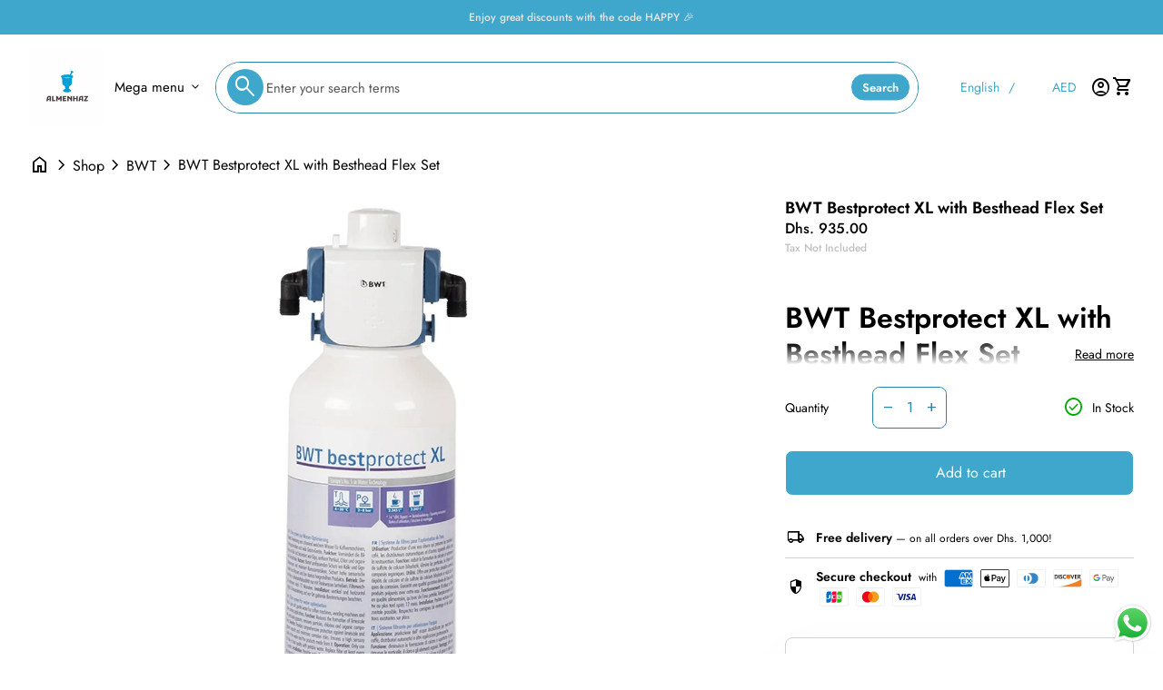

--- FILE ---
content_type: text/html; charset=utf-8
request_url: https://www.almenhaz.com/products/bwt-bestprotect-xl-with-besthead-flex-set
body_size: 53733
content:
<!doctype html>
<html class="no-js" lang="en" dir="ltr">
  <head>
<!-- Google Tag Manager -->
<script>
(function(w,d,s,l,i){w[l]=w[l]||[];w[l].push({'gtm.start':
new Date().getTime(),event:'gtm.js'});var f=d.getElementsByTagName(s)[0],
j=d.createElement(s),dl=l!='dataLayer'?'&l='+l:'';j.async=true;j.src=
'https://www.googletagmanager.com/gtm.js?id='+i+dl;f.parentNode.insertBefore(j,f);
})(window,document,'script','dataLayer','GTM-T6F38CXD');
</script>
<!-- End Google Tag Manager -->

<!-- Google tag (gtag.js) -->
<script async src="https://www.googletagmanager.com/gtag/js?id=G-V09JZPRMT9"></script>
<script>
  window.dataLayer = window.dataLayer || [];
  function gtag(){dataLayer.push(arguments);}
  gtag('js', new Date());

  gtag('config', 'G-V09JZPRMT9');
</script>
    <meta charset="utf-8">
    <meta http-equiv="X-UA-Compatible" content="IE=edge,chrome=1">
    <meta name="viewport" content="width=device-width,initial-scale=1,shrink-to-fit=no"><link rel="preconnect" href="https://fonts.shopifycdn.com" crossorigin><link rel="preconnect" href="https://fonts.googleapis.com"><link rel="canonical" href="https://www.almenhaz.com/products/bwt-bestprotect-xl-with-besthead-flex-set">

<title>
  BWT BestProtect XL Filter with BestHead Flex Set – Premium Water
| ALMENHAZ COFFEE</title><meta name="description" content="Shop the BWT BestProtect XL filter with BestHead Flex Set for superior water filtration and reliable taste. Order now!"><script type="application/ld+json">
  {
    "@context": "https://schema.org",
    "@type": "Organization",
    "name":"ALMENHAZ COFFEE SUPPLIES L.L.C","email":"Order@almenhaz.com","telephone":"+97124441130","url":"https:\/\/www.almenhaz.com\/products\/bwt-bestprotect-xl-with-besthead-flex-set",
    "sameAs": [
      "",
      "",
      "",
      "https:\/\/www.instagram.com\/almenhaz?igsh=MTFiajl5OHFyNzFvbQ==",
      "",
      "",
      "",
      ""
    ],
    "description":"Shop the BWT BestProtect XL filter with BestHead Flex Set for superior water filtration and reliable taste. Order now!"}
</script><script type="application/ld+json">
    {
      "@context": "https://schema.org/",
      "@type": "Product",
      "@id" : "https://www.almenhaz.com/products/bwt-bestprotect-xl-with-besthead-flex-set","name": "BWT Bestprotect XL with Besthead Flex Set",
      "url": "https:\/\/www.almenhaz.com\/products\/bwt-bestprotect-xl-with-besthead-flex-set",
      "image": [
          "https:\/\/www.almenhaz.com\/cdn\/shop\/products\/image_56615999-a3db-4563-a257-be2f4d03df5f.jpg?v=1636821208\u0026width=1920"
        ],
      "description": "BWT Bestprotect XL with Besthead Flex Set\nBestprotect XL\n\n\n\n\nConnection thread (in\/out)\n\n\n3\/8\"\n\n\n\n\nIntake pressure min –max in bar\n\n\n2 – 8\n\n\n\n\nWater temperature min – max in °C\n\n\n4 – 30\n\n\n\n\nAmbient temperature min – max in °C\n\n\n4 – 40\n\n\n\n\nTotal height without bracket (A) in mm\n\n\n500\n\n\n\n\nTotal height with bracket (B) in mm\n\n\n530\n\n\n\n\nConnection height (C) in mm\n\n\n450\n\n\n\n\nDistance from floor (D) in mm\n\n\n65\n\n\n\n\nInstalled length (E) in mm\n\n\n125\n\n\n\n\nFilter cartridges Ø (F) in mm\n\n\n145\n\n\n\n\nWeight in kg, approx.\n\n\n4.0\n\n\n\n\nOrder no. Installation set\n\n\nFS28N01A00\n\n\n\n\nOrder no. Filter cartridge\n\n\nFS28N00A00\n\n\n\n\nBesthead Flex\n\nFilter head with innovative FLEX connector technology\nFits all BWT water+more filter cartridges\nWith integrated venting valve\nFor installation anywhere, particularly where space is tight\nExtensive FLEX connector technology available, in a range of dimensions\n\nThe BWT bestprotect filtration solution, using BWT’s advanced technology, provides excellent protection for the equipment used to produce hot drinks in the food service sector. It is specially designed to achieve an optimum pH value and an excellent water mineral balance – both crucial factors in great-tasting coffee and espresso. BWT bestprotect is extremely effective against limescale and gypsum residues. It also ensures a consistently high pH value, which helps to avoid any corrosion that might result in pitted stainless steel components due to high levels of salt in the water.\n\nBenefits of BWT bestprotect at a glance:\n\nWater optimisation for all hot and cold drinks\nExcellent protection against equipment corrosion\nReliable prevention of stainless steel corrosion\nProtection against the most stubborn residues, e.g. gypsum\nReduces maintenance costs to minimum levels\nExtends the life of the equipment\n\nWith BWT besthead FLEX, the filter head with the world's most flexible connector technology, installing the filter is really easy, even where space is tight. Its innovative FLEX technology with its configured angle adjustment in 30° increments allows for the best possible orientation of the connector hoses, even where space is at a premium. It saves on space, whilst ensuring maximum safety. Thanks to the direct connection of FLEX insert components to the filter head, there is no need for additional double nipples or compression joints. When installing the product, you can use a wide variety of connectors and prefabricated hoses to connect to the raw water and to the consumer unit. Without exception, they are all equipped with FLEX insert connectors and are inserted directly into the unique interface on the filter head, where they are securely held by a clip that can be released without needing a tool. Non-return valves in the filter head on the feed and outflow prevent water from flowing back into the filter cartridge or into the mains system. Both the BWT besthead FLEX filter head and all components with FLEX insert connectors are manufactured in food-safe materials and can be used worldwide on all drinking water systems.","sku": "FS28NOAIDO","brand": {
        "@type": "Thing",
        "name": "BWT"
      },
      "offers": [{
            "@type" : "Offer","sku": "FS28NOAIDO","availability" : "https://schema.org/InStock",
            "price" : 935.0,
            "priceCurrency" : "AED",
            "url" : "https:\/\/www.almenhaz.com\/products\/bwt-bestprotect-xl-with-besthead-flex-set?variant=39540526776456"
          }]
    }
  </script><link rel="shortcut icon" href="//www.almenhaz.com/cdn/shop/files/back_logo_7b7b270a-0d29-42bc-a1f5-c4da89b433e8.png?v=1716463659&width=16" sizes="16x16">
  <link rel="shortcut icon" href="//www.almenhaz.com/cdn/shop/files/back_logo_7b7b270a-0d29-42bc-a1f5-c4da89b433e8.png?v=1716463659&width=32" sizes="32x32">
  <link rel="shortcut icon" href="//www.almenhaz.com/cdn/shop/files/back_logo_7b7b270a-0d29-42bc-a1f5-c4da89b433e8.png?v=1716463659&width=48" sizes="48x48">
  <link rel="shortcut icon" href="//www.almenhaz.com/cdn/shop/files/back_logo_7b7b270a-0d29-42bc-a1f5-c4da89b433e8.png?v=1716463659&width=96" sizes="48x48">
  <link rel="apple-touch-icon" href="//www.almenhaz.com/cdn/shop/files/back_logo_7b7b270a-0d29-42bc-a1f5-c4da89b433e8.png?v=1716463659&width=180" sizes="180x180">
  <link rel="apple-touch-icon" href="//www.almenhaz.com/cdn/shop/files/back_logo_7b7b270a-0d29-42bc-a1f5-c4da89b433e8.png?v=1716463659&width=192" sizes="192x192"><meta property="og:site_name" content="ALMENHAZ COFFEE SUPPLIES L.L.C">
<meta property="og:url" content="https://www.almenhaz.com/products/bwt-bestprotect-xl-with-besthead-flex-set">
<meta property="og:title" content="BWT BestProtect XL Filter with BestHead Flex Set – Premium Water">
<meta property="og:type" content="product">
<meta property="og:description" content="Shop the BWT BestProtect XL filter with BestHead Flex Set for superior water filtration and reliable taste. Order now!"><meta property="og:image" content="http://www.almenhaz.com/cdn/shop/products/image_56615999-a3db-4563-a257-be2f4d03df5f.jpg?v=1636821208">
  <meta property="og:image:secure_url" content="https://www.almenhaz.com/cdn/shop/products/image_56615999-a3db-4563-a257-be2f4d03df5f.jpg?v=1636821208">
  <meta property="og:image:width" content="1280">
  <meta property="og:image:height" content="1280"><meta property="og:price:amount" content="935.00">
  <meta property="og:price:currency" content="AED"><meta name="twitter:card" content="summary_large_image">
<meta name="twitter:title" content="BWT BestProtect XL Filter with BestHead Flex Set – Premium Water">
<meta name="twitter:description" content="Shop the BWT BestProtect XL filter with BestHead Flex Set for superior water filtration and reliable taste. Order now!">
<style data-shopify>@font-face {
  font-family: Jost;
  font-weight: 400;
  font-style: normal;
  font-display: swap;
  src: url("//www.almenhaz.com/cdn/fonts/jost/jost_n4.d47a1b6347ce4a4c9f437608011273009d91f2b7.woff2") format("woff2"),
       url("//www.almenhaz.com/cdn/fonts/jost/jost_n4.791c46290e672b3f85c3d1c651ef2efa3819eadd.woff") format("woff");
}

  @font-face {
  font-family: Jost;
  font-weight: 600;
  font-style: normal;
  font-display: swap;
  src: url("//www.almenhaz.com/cdn/fonts/jost/jost_n6.ec1178db7a7515114a2d84e3dd680832b7af8b99.woff2") format("woff2"),
       url("//www.almenhaz.com/cdn/fonts/jost/jost_n6.b1178bb6bdd3979fef38e103a3816f6980aeaff9.woff") format("woff");
}

  @font-face {
  font-family: Jost;
  font-weight: 500;
  font-style: normal;
  font-display: swap;
  src: url("//www.almenhaz.com/cdn/fonts/jost/jost_n5.7c8497861ffd15f4e1284cd221f14658b0e95d61.woff2") format("woff2"),
       url("//www.almenhaz.com/cdn/fonts/jost/jost_n5.fb6a06896db583cc2df5ba1b30d9c04383119dd9.woff") format("woff");
}

  @font-face {
  font-family: Jost;
  font-weight: 400;
  font-style: italic;
  font-display: swap;
  src: url("//www.almenhaz.com/cdn/fonts/jost/jost_i4.b690098389649750ada222b9763d55796c5283a5.woff2") format("woff2"),
       url("//www.almenhaz.com/cdn/fonts/jost/jost_i4.fd766415a47e50b9e391ae7ec04e2ae25e7e28b0.woff") format("woff");
}

  @font-face {
  font-family: Jost;
  font-weight: 700;
  font-style: normal;
  font-display: swap;
  src: url("//www.almenhaz.com/cdn/fonts/jost/jost_n7.921dc18c13fa0b0c94c5e2517ffe06139c3615a3.woff2") format("woff2"),
       url("//www.almenhaz.com/cdn/fonts/jost/jost_n7.cbfc16c98c1e195f46c536e775e4e959c5f2f22b.woff") format("woff");
}

  @font-face {
  font-family: Jost;
  font-weight: 400;
  font-style: normal;
  font-display: swap;
  src: url("//www.almenhaz.com/cdn/fonts/jost/jost_n4.d47a1b6347ce4a4c9f437608011273009d91f2b7.woff2") format("woff2"),
       url("//www.almenhaz.com/cdn/fonts/jost/jost_n4.791c46290e672b3f85c3d1c651ef2efa3819eadd.woff") format("woff");
}

  @font-face {
  font-family: Jost;
  font-weight: 400;
  font-style: normal;
  font-display: swap;
  src: url("//www.almenhaz.com/cdn/fonts/jost/jost_n4.d47a1b6347ce4a4c9f437608011273009d91f2b7.woff2") format("woff2"),
       url("//www.almenhaz.com/cdn/fonts/jost/jost_n4.791c46290e672b3f85c3d1c651ef2efa3819eadd.woff") format("woff");
}

  @font-face {
  font-family: Jost;
  font-weight: 700;
  font-style: normal;
  font-display: swap;
  src: url("//www.almenhaz.com/cdn/fonts/jost/jost_n7.921dc18c13fa0b0c94c5e2517ffe06139c3615a3.woff2") format("woff2"),
       url("//www.almenhaz.com/cdn/fonts/jost/jost_n7.cbfc16c98c1e195f46c536e775e4e959c5f2f22b.woff") format("woff");
}

  @font-face {
  font-family: Jost;
  font-weight: 600;
  font-style: normal;
  font-display: swap;
  src: url("//www.almenhaz.com/cdn/fonts/jost/jost_n6.ec1178db7a7515114a2d84e3dd680832b7af8b99.woff2") format("woff2"),
       url("//www.almenhaz.com/cdn/fonts/jost/jost_n6.b1178bb6bdd3979fef38e103a3816f6980aeaff9.woff") format("woff");
}

  @font-face {
  font-family: Jost;
  font-weight: 600;
  font-style: normal;
  font-display: swap;
  src: url("//www.almenhaz.com/cdn/fonts/jost/jost_n6.ec1178db7a7515114a2d84e3dd680832b7af8b99.woff2") format("woff2"),
       url("//www.almenhaz.com/cdn/fonts/jost/jost_n6.b1178bb6bdd3979fef38e103a3816f6980aeaff9.woff") format("woff");
}

  @font-face {
  font-family: Jost;
  font-weight: 600;
  font-style: normal;
  font-display: swap;
  src: url("//www.almenhaz.com/cdn/fonts/jost/jost_n6.ec1178db7a7515114a2d84e3dd680832b7af8b99.woff2") format("woff2"),
       url("//www.almenhaz.com/cdn/fonts/jost/jost_n6.b1178bb6bdd3979fef38e103a3816f6980aeaff9.woff") format("woff");
}

  @font-face {
  font-family: Jost;
  font-weight: 600;
  font-style: normal;
  font-display: swap;
  src: url("//www.almenhaz.com/cdn/fonts/jost/jost_n6.ec1178db7a7515114a2d84e3dd680832b7af8b99.woff2") format("woff2"),
       url("//www.almenhaz.com/cdn/fonts/jost/jost_n6.b1178bb6bdd3979fef38e103a3816f6980aeaff9.woff") format("woff");
}

  @font-face {
  font-family: Jost;
  font-weight: 600;
  font-style: normal;
  font-display: swap;
  src: url("//www.almenhaz.com/cdn/fonts/jost/jost_n6.ec1178db7a7515114a2d84e3dd680832b7af8b99.woff2") format("woff2"),
       url("//www.almenhaz.com/cdn/fonts/jost/jost_n6.b1178bb6bdd3979fef38e103a3816f6980aeaff9.woff") format("woff");
}

</style><style data-shopify>:root {
    --font-body-family: Jost, sans-serif;
    --font-body-style: normal;
    --font-body-weight: 400;
    --font-body-weight-bold: 600;

    --font-caption-family: Jost, sans-serif
;
    --font-caption-style: normal;
    --font-caption-weight: 700;

    --font-button-family: Jost, sans-serif
 ;
    --font-button-style: normal;
    --font-button-weight: 400;

    --font-card-heading-family: Jost, sans-serif
;
    --font-card-heading-style: normal;
    --font-card-heading-weight: 400;

    --font-h1-family: Jost, sans-serif;
    --font-h1-style: normal;
    --font-h1-weight: 700;

    --font-h2-family: Jost, sans-serif;
    --font-h2-style: normal;
    --font-h2-weight: 600;

    --font-h3-family: Jost, sans-serif;
    --font-h3-style: normal;
    --font-h3-weight: 600;

    --font-h4-family: Jost, sans-serif;
    --font-h4-style: normal;
    --font-h4-weight: 600;

    --font-h5-family: Jost, sans-serif;
    --font-h5-style: normal;
    --font-h5-weight: 600;

    --font-h6-family: Jost, sans-serif;
    --font-h6-style: normal;
    --font-h6-weight: 600;
  }

  :root {
    /*text colors*/
    --color-heading: #000000;
    --color-text: #000000;
    --color-text-links: #000000;
    --color-text-links-hover: #40a7cc;

    /*background colors*/
    --color-background-body: #ffffff;
    --color-background-body-rgb: 255, 255, 255;
    --color-background-alt: #ffffff;
    --color-background-alt-rgb: 255, 255, 255;

    /*primary button colors*/
    --color-background-button-primary: #40a7cc;
    --color-text-button-primary: #ffffff;
    --color-background-button-primary-hover: #2586a9;
    --color-text-button-primary-hover: #ffffff;--color-border-button-primary: #ffffff;--color-border-button-primary-hover: #2586a9;/*secondary button colors*/
    --color-background-button-secondary: #ffffff;
    --color-text-button-secondary: #40a7cc;
    --color-background-button-secondary-hover: #40a7cc;
    --color-text-button-secondary-hover: #ffffff;--color-border-button-secondary: #40a7cc;--color-border-button-secondary-hover: #40a7cc;/*icon colors*/
    --color-icon: #000000;
    --color-icon-hover: #40a7cc;
    --color-icon-inactive: ;

    /*borders*/
    --color-sale: #40a7cc;--color-border: #d1d1d1;/*cards*/
    --color-background-card: #ffffff;
    --color-background-card-rgb: 255, 255,  255;
    --color-heading-card: #000000;
    --color-text-card: #404040;--color-border-card: #d1d1d1;/*inputs*/
    --color-input-background: #ffffff;
    --color-input-placeholder: #565656;
    --color-input-text: #2586a9;--color-input-border: #2586a9;--container-width: 160rem;--border-radius: 0.8rem;
  }</style><script>
  window.routes = {
    shop_domain: 'https://www.almenhaz.com',
    cart: '/cart',
    cartAdd: '/cart/add',
    cartChange: '/cart/change',
    cartUpdate: '/cart/update',
    predictiveSearch: '/search/suggest',
    recommendations:  '/recommendations/products',
  };

  window.cartStrings = {
    error: `There was an error while updating your cart. Please try again.`,
    quantityError: `You can only add [quantity] of this item to your cart.`,
    addToCart: `Add to cart`,
    addedToCart: `Added to cart`,
    addingToCart: `Adding to cart`,
    inStock: `In Stock`,
    unavailable: `Unavailable`,
    soldOut: `Sold out`,
    uxCart: `mini-cart`
  };

  window.searchStrings = {
    title_results: `Search results`,
    title_no_results: `No search results`,
    title_results_collection: `Collection results`,
    title_no_results_collection: `No collection results`,
    title_results_article: `Article results`,
    title_no_results_article: `No article results`,
    recent_searches: `Recent searches`,
    clear_all: `Clear all`,
    nothing_found: `Nothing found.`,
    try_different_filters: `Please try different filters.`
  };

  window.productStrings = {
    unavailable_with_option: `[value] - Unavailable`,
    price_unavailable: `Unavailable`
  };

  document.documentElement.className = document.documentElement.className.replace('no-js', 'has-js');
</script>
<link href="//www.almenhaz.com/cdn/shop/t/29/assets/base.css?v=59966533157598096431767674826" rel="stylesheet" type="text/css" media="all" />

    <script>
      const currency = "د.إ";
      const freeShippingThreshold = 1000;
      const accessibilityNoticeNewTab = "(link opens in new tab/window)";
    </script>

    <script>window.performance && window.performance.mark && window.performance.mark('shopify.content_for_header.start');</script><meta name="google-site-verification" content="f_Tq9Fqrl0Rzn-NY0VR--2YX6TqQ6gm9PdJpZi8pS8Y">
<meta name="facebook-domain-verification" content="2oibjy3wv3rst225ih4vybrh83ibgk">
<meta id="shopify-digital-wallet" name="shopify-digital-wallet" content="/11333173314/digital_wallets/dialog">
<link rel="alternate" hreflang="x-default" href="https://www.almenhaz.com/products/bwt-bestprotect-xl-with-besthead-flex-set">
<link rel="alternate" hreflang="en" href="https://www.almenhaz.com/products/bwt-bestprotect-xl-with-besthead-flex-set">
<link rel="alternate" hreflang="ar" href="https://www.almenhaz.com/ar/products/bwt-bestprotect-xl-with-besthead-flex-set">
<link rel="alternate" type="application/json+oembed" href="https://www.almenhaz.com/products/bwt-bestprotect-xl-with-besthead-flex-set.oembed">
<script async="async" src="/checkouts/internal/preloads.js?locale=en-AE"></script>
<script id="shopify-features" type="application/json">{"accessToken":"0557e5fb68243a2d853a0cbde79f94da","betas":["rich-media-storefront-analytics"],"domain":"www.almenhaz.com","predictiveSearch":true,"shopId":11333173314,"locale":"en"}</script>
<script>var Shopify = Shopify || {};
Shopify.shop = "almenhaz.myshopify.com";
Shopify.locale = "en";
Shopify.currency = {"active":"AED","rate":"1.0"};
Shopify.country = "AE";
Shopify.theme = {"name":"Live","id":134192169096,"schema_name":"Align","schema_version":"1.6.2","theme_store_id":1966,"role":"main"};
Shopify.theme.handle = "null";
Shopify.theme.style = {"id":null,"handle":null};
Shopify.cdnHost = "www.almenhaz.com/cdn";
Shopify.routes = Shopify.routes || {};
Shopify.routes.root = "/";</script>
<script type="module">!function(o){(o.Shopify=o.Shopify||{}).modules=!0}(window);</script>
<script>!function(o){function n(){var o=[];function n(){o.push(Array.prototype.slice.apply(arguments))}return n.q=o,n}var t=o.Shopify=o.Shopify||{};t.loadFeatures=n(),t.autoloadFeatures=n()}(window);</script>
<script id="shop-js-analytics" type="application/json">{"pageType":"product"}</script>
<script defer="defer" async type="module" src="//www.almenhaz.com/cdn/shopifycloud/shop-js/modules/v2/client.init-shop-cart-sync_BApSsMSl.en.esm.js"></script>
<script defer="defer" async type="module" src="//www.almenhaz.com/cdn/shopifycloud/shop-js/modules/v2/chunk.common_CBoos6YZ.esm.js"></script>
<script type="module">
  await import("//www.almenhaz.com/cdn/shopifycloud/shop-js/modules/v2/client.init-shop-cart-sync_BApSsMSl.en.esm.js");
await import("//www.almenhaz.com/cdn/shopifycloud/shop-js/modules/v2/chunk.common_CBoos6YZ.esm.js");

  window.Shopify.SignInWithShop?.initShopCartSync?.({"fedCMEnabled":true,"windoidEnabled":true});

</script>
<script id="__st">var __st={"a":11333173314,"offset":14400,"reqid":"985fb72f-8c9d-40e7-a961-15525d8778f1-1768878085","pageurl":"www.almenhaz.com\/products\/bwt-bestprotect-xl-with-besthead-flex-set","u":"15f14e88c99a","p":"product","rtyp":"product","rid":6631151009928};</script>
<script>window.ShopifyPaypalV4VisibilityTracking = true;</script>
<script id="captcha-bootstrap">!function(){'use strict';const t='contact',e='account',n='new_comment',o=[[t,t],['blogs',n],['comments',n],[t,'customer']],c=[[e,'customer_login'],[e,'guest_login'],[e,'recover_customer_password'],[e,'create_customer']],r=t=>t.map((([t,e])=>`form[action*='/${t}']:not([data-nocaptcha='true']) input[name='form_type'][value='${e}']`)).join(','),a=t=>()=>t?[...document.querySelectorAll(t)].map((t=>t.form)):[];function s(){const t=[...o],e=r(t);return a(e)}const i='password',u='form_key',d=['recaptcha-v3-token','g-recaptcha-response','h-captcha-response',i],f=()=>{try{return window.sessionStorage}catch{return}},m='__shopify_v',_=t=>t.elements[u];function p(t,e,n=!1){try{const o=window.sessionStorage,c=JSON.parse(o.getItem(e)),{data:r}=function(t){const{data:e,action:n}=t;return t[m]||n?{data:e,action:n}:{data:t,action:n}}(c);for(const[e,n]of Object.entries(r))t.elements[e]&&(t.elements[e].value=n);n&&o.removeItem(e)}catch(o){console.error('form repopulation failed',{error:o})}}const l='form_type',E='cptcha';function T(t){t.dataset[E]=!0}const w=window,h=w.document,L='Shopify',v='ce_forms',y='captcha';let A=!1;((t,e)=>{const n=(g='f06e6c50-85a8-45c8-87d0-21a2b65856fe',I='https://cdn.shopify.com/shopifycloud/storefront-forms-hcaptcha/ce_storefront_forms_captcha_hcaptcha.v1.5.2.iife.js',D={infoText:'Protected by hCaptcha',privacyText:'Privacy',termsText:'Terms'},(t,e,n)=>{const o=w[L][v],c=o.bindForm;if(c)return c(t,g,e,D).then(n);var r;o.q.push([[t,g,e,D],n]),r=I,A||(h.body.append(Object.assign(h.createElement('script'),{id:'captcha-provider',async:!0,src:r})),A=!0)});var g,I,D;w[L]=w[L]||{},w[L][v]=w[L][v]||{},w[L][v].q=[],w[L][y]=w[L][y]||{},w[L][y].protect=function(t,e){n(t,void 0,e),T(t)},Object.freeze(w[L][y]),function(t,e,n,w,h,L){const[v,y,A,g]=function(t,e,n){const i=e?o:[],u=t?c:[],d=[...i,...u],f=r(d),m=r(i),_=r(d.filter((([t,e])=>n.includes(e))));return[a(f),a(m),a(_),s()]}(w,h,L),I=t=>{const e=t.target;return e instanceof HTMLFormElement?e:e&&e.form},D=t=>v().includes(t);t.addEventListener('submit',(t=>{const e=I(t);if(!e)return;const n=D(e)&&!e.dataset.hcaptchaBound&&!e.dataset.recaptchaBound,o=_(e),c=g().includes(e)&&(!o||!o.value);(n||c)&&t.preventDefault(),c&&!n&&(function(t){try{if(!f())return;!function(t){const e=f();if(!e)return;const n=_(t);if(!n)return;const o=n.value;o&&e.removeItem(o)}(t);const e=Array.from(Array(32),(()=>Math.random().toString(36)[2])).join('');!function(t,e){_(t)||t.append(Object.assign(document.createElement('input'),{type:'hidden',name:u})),t.elements[u].value=e}(t,e),function(t,e){const n=f();if(!n)return;const o=[...t.querySelectorAll(`input[type='${i}']`)].map((({name:t})=>t)),c=[...d,...o],r={};for(const[a,s]of new FormData(t).entries())c.includes(a)||(r[a]=s);n.setItem(e,JSON.stringify({[m]:1,action:t.action,data:r}))}(t,e)}catch(e){console.error('failed to persist form',e)}}(e),e.submit())}));const S=(t,e)=>{t&&!t.dataset[E]&&(n(t,e.some((e=>e===t))),T(t))};for(const o of['focusin','change'])t.addEventListener(o,(t=>{const e=I(t);D(e)&&S(e,y())}));const B=e.get('form_key'),M=e.get(l),P=B&&M;t.addEventListener('DOMContentLoaded',(()=>{const t=y();if(P)for(const e of t)e.elements[l].value===M&&p(e,B);[...new Set([...A(),...v().filter((t=>'true'===t.dataset.shopifyCaptcha))])].forEach((e=>S(e,t)))}))}(h,new URLSearchParams(w.location.search),n,t,e,['guest_login'])})(!0,!0)}();</script>
<script integrity="sha256-4kQ18oKyAcykRKYeNunJcIwy7WH5gtpwJnB7kiuLZ1E=" data-source-attribution="shopify.loadfeatures" defer="defer" src="//www.almenhaz.com/cdn/shopifycloud/storefront/assets/storefront/load_feature-a0a9edcb.js" crossorigin="anonymous"></script>
<script data-source-attribution="shopify.dynamic_checkout.dynamic.init">var Shopify=Shopify||{};Shopify.PaymentButton=Shopify.PaymentButton||{isStorefrontPortableWallets:!0,init:function(){window.Shopify.PaymentButton.init=function(){};var t=document.createElement("script");t.src="https://www.almenhaz.com/cdn/shopifycloud/portable-wallets/latest/portable-wallets.en.js",t.type="module",document.head.appendChild(t)}};
</script>
<script data-source-attribution="shopify.dynamic_checkout.buyer_consent">
  function portableWalletsHideBuyerConsent(e){var t=document.getElementById("shopify-buyer-consent"),n=document.getElementById("shopify-subscription-policy-button");t&&n&&(t.classList.add("hidden"),t.setAttribute("aria-hidden","true"),n.removeEventListener("click",e))}function portableWalletsShowBuyerConsent(e){var t=document.getElementById("shopify-buyer-consent"),n=document.getElementById("shopify-subscription-policy-button");t&&n&&(t.classList.remove("hidden"),t.removeAttribute("aria-hidden"),n.addEventListener("click",e))}window.Shopify?.PaymentButton&&(window.Shopify.PaymentButton.hideBuyerConsent=portableWalletsHideBuyerConsent,window.Shopify.PaymentButton.showBuyerConsent=portableWalletsShowBuyerConsent);
</script>
<script data-source-attribution="shopify.dynamic_checkout.cart.bootstrap">document.addEventListener("DOMContentLoaded",(function(){function t(){return document.querySelector("shopify-accelerated-checkout-cart, shopify-accelerated-checkout")}if(t())Shopify.PaymentButton.init();else{new MutationObserver((function(e,n){t()&&(Shopify.PaymentButton.init(),n.disconnect())})).observe(document.body,{childList:!0,subtree:!0})}}));
</script>
<link id="shopify-accelerated-checkout-styles" rel="stylesheet" media="screen" href="https://www.almenhaz.com/cdn/shopifycloud/portable-wallets/latest/accelerated-checkout-backwards-compat.css" crossorigin="anonymous">
<style id="shopify-accelerated-checkout-cart">
        #shopify-buyer-consent {
  margin-top: 1em;
  display: inline-block;
  width: 100%;
}

#shopify-buyer-consent.hidden {
  display: none;
}

#shopify-subscription-policy-button {
  background: none;
  border: none;
  padding: 0;
  text-decoration: underline;
  font-size: inherit;
  cursor: pointer;
}

#shopify-subscription-policy-button::before {
  box-shadow: none;
}

      </style>
<script id="sections-script" data-sections="navigation-footer" defer="defer" src="//www.almenhaz.com/cdn/shop/t/29/compiled_assets/scripts.js?v=4070"></script>
<script>window.performance && window.performance.mark && window.performance.mark('shopify.content_for_header.end');</script>
  <script src="https://cdn.shopify.com/extensions/019b6dda-9f81-7c8b-b5f5-7756ae4a26fb/dondy-whatsapp-chat-widget-85/assets/ChatBubble.js" type="text/javascript" defer="defer"></script>
<link href="https://cdn.shopify.com/extensions/019b6dda-9f81-7c8b-b5f5-7756ae4a26fb/dondy-whatsapp-chat-widget-85/assets/ChatBubble.css" rel="stylesheet" type="text/css" media="all">
<script src="https://cdn.shopify.com/extensions/019ac357-9c99-7419-b30b-37f8db9e37f2/etranslate-243/assets/floating-selector.js" type="text/javascript" defer="defer"></script>
<link href="https://monorail-edge.shopifysvc.com" rel="dns-prefetch">
<script>(function(){if ("sendBeacon" in navigator && "performance" in window) {try {var session_token_from_headers = performance.getEntriesByType('navigation')[0].serverTiming.find(x => x.name == '_s').description;} catch {var session_token_from_headers = undefined;}var session_cookie_matches = document.cookie.match(/_shopify_s=([^;]*)/);var session_token_from_cookie = session_cookie_matches && session_cookie_matches.length === 2 ? session_cookie_matches[1] : "";var session_token = session_token_from_headers || session_token_from_cookie || "";function handle_abandonment_event(e) {var entries = performance.getEntries().filter(function(entry) {return /monorail-edge.shopifysvc.com/.test(entry.name);});if (!window.abandonment_tracked && entries.length === 0) {window.abandonment_tracked = true;var currentMs = Date.now();var navigation_start = performance.timing.navigationStart;var payload = {shop_id: 11333173314,url: window.location.href,navigation_start,duration: currentMs - navigation_start,session_token,page_type: "product"};window.navigator.sendBeacon("https://monorail-edge.shopifysvc.com/v1/produce", JSON.stringify({schema_id: "online_store_buyer_site_abandonment/1.1",payload: payload,metadata: {event_created_at_ms: currentMs,event_sent_at_ms: currentMs}}));}}window.addEventListener('pagehide', handle_abandonment_event);}}());</script>
<script id="web-pixels-manager-setup">(function e(e,d,r,n,o){if(void 0===o&&(o={}),!Boolean(null===(a=null===(i=window.Shopify)||void 0===i?void 0:i.analytics)||void 0===a?void 0:a.replayQueue)){var i,a;window.Shopify=window.Shopify||{};var t=window.Shopify;t.analytics=t.analytics||{};var s=t.analytics;s.replayQueue=[],s.publish=function(e,d,r){return s.replayQueue.push([e,d,r]),!0};try{self.performance.mark("wpm:start")}catch(e){}var l=function(){var e={modern:/Edge?\/(1{2}[4-9]|1[2-9]\d|[2-9]\d{2}|\d{4,})\.\d+(\.\d+|)|Firefox\/(1{2}[4-9]|1[2-9]\d|[2-9]\d{2}|\d{4,})\.\d+(\.\d+|)|Chrom(ium|e)\/(9{2}|\d{3,})\.\d+(\.\d+|)|(Maci|X1{2}).+ Version\/(15\.\d+|(1[6-9]|[2-9]\d|\d{3,})\.\d+)([,.]\d+|)( \(\w+\)|)( Mobile\/\w+|) Safari\/|Chrome.+OPR\/(9{2}|\d{3,})\.\d+\.\d+|(CPU[ +]OS|iPhone[ +]OS|CPU[ +]iPhone|CPU IPhone OS|CPU iPad OS)[ +]+(15[._]\d+|(1[6-9]|[2-9]\d|\d{3,})[._]\d+)([._]\d+|)|Android:?[ /-](13[3-9]|1[4-9]\d|[2-9]\d{2}|\d{4,})(\.\d+|)(\.\d+|)|Android.+Firefox\/(13[5-9]|1[4-9]\d|[2-9]\d{2}|\d{4,})\.\d+(\.\d+|)|Android.+Chrom(ium|e)\/(13[3-9]|1[4-9]\d|[2-9]\d{2}|\d{4,})\.\d+(\.\d+|)|SamsungBrowser\/([2-9]\d|\d{3,})\.\d+/,legacy:/Edge?\/(1[6-9]|[2-9]\d|\d{3,})\.\d+(\.\d+|)|Firefox\/(5[4-9]|[6-9]\d|\d{3,})\.\d+(\.\d+|)|Chrom(ium|e)\/(5[1-9]|[6-9]\d|\d{3,})\.\d+(\.\d+|)([\d.]+$|.*Safari\/(?![\d.]+ Edge\/[\d.]+$))|(Maci|X1{2}).+ Version\/(10\.\d+|(1[1-9]|[2-9]\d|\d{3,})\.\d+)([,.]\d+|)( \(\w+\)|)( Mobile\/\w+|) Safari\/|Chrome.+OPR\/(3[89]|[4-9]\d|\d{3,})\.\d+\.\d+|(CPU[ +]OS|iPhone[ +]OS|CPU[ +]iPhone|CPU IPhone OS|CPU iPad OS)[ +]+(10[._]\d+|(1[1-9]|[2-9]\d|\d{3,})[._]\d+)([._]\d+|)|Android:?[ /-](13[3-9]|1[4-9]\d|[2-9]\d{2}|\d{4,})(\.\d+|)(\.\d+|)|Mobile Safari.+OPR\/([89]\d|\d{3,})\.\d+\.\d+|Android.+Firefox\/(13[5-9]|1[4-9]\d|[2-9]\d{2}|\d{4,})\.\d+(\.\d+|)|Android.+Chrom(ium|e)\/(13[3-9]|1[4-9]\d|[2-9]\d{2}|\d{4,})\.\d+(\.\d+|)|Android.+(UC? ?Browser|UCWEB|U3)[ /]?(15\.([5-9]|\d{2,})|(1[6-9]|[2-9]\d|\d{3,})\.\d+)\.\d+|SamsungBrowser\/(5\.\d+|([6-9]|\d{2,})\.\d+)|Android.+MQ{2}Browser\/(14(\.(9|\d{2,})|)|(1[5-9]|[2-9]\d|\d{3,})(\.\d+|))(\.\d+|)|K[Aa][Ii]OS\/(3\.\d+|([4-9]|\d{2,})\.\d+)(\.\d+|)/},d=e.modern,r=e.legacy,n=navigator.userAgent;return n.match(d)?"modern":n.match(r)?"legacy":"unknown"}(),u="modern"===l?"modern":"legacy",c=(null!=n?n:{modern:"",legacy:""})[u],f=function(e){return[e.baseUrl,"/wpm","/b",e.hashVersion,"modern"===e.buildTarget?"m":"l",".js"].join("")}({baseUrl:d,hashVersion:r,buildTarget:u}),m=function(e){var d=e.version,r=e.bundleTarget,n=e.surface,o=e.pageUrl,i=e.monorailEndpoint;return{emit:function(e){var a=e.status,t=e.errorMsg,s=(new Date).getTime(),l=JSON.stringify({metadata:{event_sent_at_ms:s},events:[{schema_id:"web_pixels_manager_load/3.1",payload:{version:d,bundle_target:r,page_url:o,status:a,surface:n,error_msg:t},metadata:{event_created_at_ms:s}}]});if(!i)return console&&console.warn&&console.warn("[Web Pixels Manager] No Monorail endpoint provided, skipping logging."),!1;try{return self.navigator.sendBeacon.bind(self.navigator)(i,l)}catch(e){}var u=new XMLHttpRequest;try{return u.open("POST",i,!0),u.setRequestHeader("Content-Type","text/plain"),u.send(l),!0}catch(e){return console&&console.warn&&console.warn("[Web Pixels Manager] Got an unhandled error while logging to Monorail."),!1}}}}({version:r,bundleTarget:l,surface:e.surface,pageUrl:self.location.href,monorailEndpoint:e.monorailEndpoint});try{o.browserTarget=l,function(e){var d=e.src,r=e.async,n=void 0===r||r,o=e.onload,i=e.onerror,a=e.sri,t=e.scriptDataAttributes,s=void 0===t?{}:t,l=document.createElement("script"),u=document.querySelector("head"),c=document.querySelector("body");if(l.async=n,l.src=d,a&&(l.integrity=a,l.crossOrigin="anonymous"),s)for(var f in s)if(Object.prototype.hasOwnProperty.call(s,f))try{l.dataset[f]=s[f]}catch(e){}if(o&&l.addEventListener("load",o),i&&l.addEventListener("error",i),u)u.appendChild(l);else{if(!c)throw new Error("Did not find a head or body element to append the script");c.appendChild(l)}}({src:f,async:!0,onload:function(){if(!function(){var e,d;return Boolean(null===(d=null===(e=window.Shopify)||void 0===e?void 0:e.analytics)||void 0===d?void 0:d.initialized)}()){var d=window.webPixelsManager.init(e)||void 0;if(d){var r=window.Shopify.analytics;r.replayQueue.forEach((function(e){var r=e[0],n=e[1],o=e[2];d.publishCustomEvent(r,n,o)})),r.replayQueue=[],r.publish=d.publishCustomEvent,r.visitor=d.visitor,r.initialized=!0}}},onerror:function(){return m.emit({status:"failed",errorMsg:"".concat(f," has failed to load")})},sri:function(e){var d=/^sha384-[A-Za-z0-9+/=]+$/;return"string"==typeof e&&d.test(e)}(c)?c:"",scriptDataAttributes:o}),m.emit({status:"loading"})}catch(e){m.emit({status:"failed",errorMsg:(null==e?void 0:e.message)||"Unknown error"})}}})({shopId: 11333173314,storefrontBaseUrl: "https://www.almenhaz.com",extensionsBaseUrl: "https://extensions.shopifycdn.com/cdn/shopifycloud/web-pixels-manager",monorailEndpoint: "https://monorail-edge.shopifysvc.com/unstable/produce_batch",surface: "storefront-renderer",enabledBetaFlags: ["2dca8a86"],webPixelsConfigList: [{"id":"423002248","configuration":"{\"config\":\"{\\\"google_tag_ids\\\":[\\\"AW-10909459083\\\",\\\"GT-NMDDBB8\\\",\\\"G-V09JZPRMT9\\\"],\\\"target_country\\\":\\\"AE\\\",\\\"gtag_events\\\":[{\\\"type\\\":\\\"search\\\",\\\"action_label\\\":[\\\"AW-10909459083\\\/fyJNCMmz1MADEIvFhNIo\\\",\\\"G-V09JZPRMT9\\\"]},{\\\"type\\\":\\\"begin_checkout\\\",\\\"action_label\\\":[\\\"AW-10909459083\\\/XOfHCMaz1MADEIvFhNIo\\\",\\\"G-V09JZPRMT9\\\"]},{\\\"type\\\":\\\"view_item\\\",\\\"action_label\\\":[\\\"AW-10909459083\\\/xPa3CMCz1MADEIvFhNIo\\\",\\\"MC-M5QY9763ZR\\\",\\\"G-V09JZPRMT9\\\"]},{\\\"type\\\":\\\"purchase\\\",\\\"action_label\\\":[\\\"AW-10909459083\\\/JKLgCL2z1MADEIvFhNIo\\\",\\\"MC-M5QY9763ZR\\\",\\\"G-V09JZPRMT9\\\"]},{\\\"type\\\":\\\"page_view\\\",\\\"action_label\\\":[\\\"AW-10909459083\\\/VVPvCKuz1MADEIvFhNIo\\\",\\\"MC-M5QY9763ZR\\\",\\\"G-V09JZPRMT9\\\"]},{\\\"type\\\":\\\"add_payment_info\\\",\\\"action_label\\\":[\\\"AW-10909459083\\\/btdxCLy11MADEIvFhNIo\\\",\\\"G-V09JZPRMT9\\\"]},{\\\"type\\\":\\\"add_to_cart\\\",\\\"action_label\\\":[\\\"AW-10909459083\\\/0EFTCMOz1MADEIvFhNIo\\\",\\\"G-V09JZPRMT9\\\"]}],\\\"enable_monitoring_mode\\\":false}\"}","eventPayloadVersion":"v1","runtimeContext":"OPEN","scriptVersion":"b2a88bafab3e21179ed38636efcd8a93","type":"APP","apiClientId":1780363,"privacyPurposes":[],"dataSharingAdjustments":{"protectedCustomerApprovalScopes":["read_customer_address","read_customer_email","read_customer_name","read_customer_personal_data","read_customer_phone"]}},{"id":"100728968","eventPayloadVersion":"1","runtimeContext":"LAX","scriptVersion":"4","type":"CUSTOM","privacyPurposes":["ANALYTICS","MARKETING","PREFERENCES"],"name":"Custom Purchase Pixel"},{"id":"shopify-app-pixel","configuration":"{}","eventPayloadVersion":"v1","runtimeContext":"STRICT","scriptVersion":"0450","apiClientId":"shopify-pixel","type":"APP","privacyPurposes":["ANALYTICS","MARKETING"]},{"id":"shopify-custom-pixel","eventPayloadVersion":"v1","runtimeContext":"LAX","scriptVersion":"0450","apiClientId":"shopify-pixel","type":"CUSTOM","privacyPurposes":["ANALYTICS","MARKETING"]}],isMerchantRequest: false,initData: {"shop":{"name":"ALMENHAZ COFFEE SUPPLIES L.L.C","paymentSettings":{"currencyCode":"AED"},"myshopifyDomain":"almenhaz.myshopify.com","countryCode":"AE","storefrontUrl":"https:\/\/www.almenhaz.com"},"customer":null,"cart":null,"checkout":null,"productVariants":[{"price":{"amount":935.0,"currencyCode":"AED"},"product":{"title":"BWT Bestprotect XL with Besthead Flex Set","vendor":"BWT","id":"6631151009928","untranslatedTitle":"BWT Bestprotect XL with Besthead Flex Set","url":"\/products\/bwt-bestprotect-xl-with-besthead-flex-set","type":"Water Systems"},"id":"39540526776456","image":{"src":"\/\/www.almenhaz.com\/cdn\/shop\/products\/image_56615999-a3db-4563-a257-be2f4d03df5f.jpg?v=1636821208"},"sku":"FS28NOAIDO","title":"Default Title","untranslatedTitle":"Default Title"}],"purchasingCompany":null},},"https://www.almenhaz.com/cdn","fcfee988w5aeb613cpc8e4bc33m6693e112",{"modern":"","legacy":""},{"shopId":"11333173314","storefrontBaseUrl":"https:\/\/www.almenhaz.com","extensionBaseUrl":"https:\/\/extensions.shopifycdn.com\/cdn\/shopifycloud\/web-pixels-manager","surface":"storefront-renderer","enabledBetaFlags":"[\"2dca8a86\"]","isMerchantRequest":"false","hashVersion":"fcfee988w5aeb613cpc8e4bc33m6693e112","publish":"custom","events":"[[\"page_viewed\",{}],[\"product_viewed\",{\"productVariant\":{\"price\":{\"amount\":935.0,\"currencyCode\":\"AED\"},\"product\":{\"title\":\"BWT Bestprotect XL with Besthead Flex Set\",\"vendor\":\"BWT\",\"id\":\"6631151009928\",\"untranslatedTitle\":\"BWT Bestprotect XL with Besthead Flex Set\",\"url\":\"\/products\/bwt-bestprotect-xl-with-besthead-flex-set\",\"type\":\"Water Systems\"},\"id\":\"39540526776456\",\"image\":{\"src\":\"\/\/www.almenhaz.com\/cdn\/shop\/products\/image_56615999-a3db-4563-a257-be2f4d03df5f.jpg?v=1636821208\"},\"sku\":\"FS28NOAIDO\",\"title\":\"Default Title\",\"untranslatedTitle\":\"Default Title\"}}]]"});</script><script>
  window.ShopifyAnalytics = window.ShopifyAnalytics || {};
  window.ShopifyAnalytics.meta = window.ShopifyAnalytics.meta || {};
  window.ShopifyAnalytics.meta.currency = 'AED';
  var meta = {"product":{"id":6631151009928,"gid":"gid:\/\/shopify\/Product\/6631151009928","vendor":"BWT","type":"Water Systems","handle":"bwt-bestprotect-xl-with-besthead-flex-set","variants":[{"id":39540526776456,"price":93500,"name":"BWT Bestprotect XL with Besthead Flex Set","public_title":null,"sku":"FS28NOAIDO"}],"remote":false},"page":{"pageType":"product","resourceType":"product","resourceId":6631151009928,"requestId":"985fb72f-8c9d-40e7-a961-15525d8778f1-1768878085"}};
  for (var attr in meta) {
    window.ShopifyAnalytics.meta[attr] = meta[attr];
  }
</script>
<script class="analytics">
  (function () {
    var customDocumentWrite = function(content) {
      var jquery = null;

      if (window.jQuery) {
        jquery = window.jQuery;
      } else if (window.Checkout && window.Checkout.$) {
        jquery = window.Checkout.$;
      }

      if (jquery) {
        jquery('body').append(content);
      }
    };

    var hasLoggedConversion = function(token) {
      if (token) {
        return document.cookie.indexOf('loggedConversion=' + token) !== -1;
      }
      return false;
    }

    var setCookieIfConversion = function(token) {
      if (token) {
        var twoMonthsFromNow = new Date(Date.now());
        twoMonthsFromNow.setMonth(twoMonthsFromNow.getMonth() + 2);

        document.cookie = 'loggedConversion=' + token + '; expires=' + twoMonthsFromNow;
      }
    }

    var trekkie = window.ShopifyAnalytics.lib = window.trekkie = window.trekkie || [];
    if (trekkie.integrations) {
      return;
    }
    trekkie.methods = [
      'identify',
      'page',
      'ready',
      'track',
      'trackForm',
      'trackLink'
    ];
    trekkie.factory = function(method) {
      return function() {
        var args = Array.prototype.slice.call(arguments);
        args.unshift(method);
        trekkie.push(args);
        return trekkie;
      };
    };
    for (var i = 0; i < trekkie.methods.length; i++) {
      var key = trekkie.methods[i];
      trekkie[key] = trekkie.factory(key);
    }
    trekkie.load = function(config) {
      trekkie.config = config || {};
      trekkie.config.initialDocumentCookie = document.cookie;
      var first = document.getElementsByTagName('script')[0];
      var script = document.createElement('script');
      script.type = 'text/javascript';
      script.onerror = function(e) {
        var scriptFallback = document.createElement('script');
        scriptFallback.type = 'text/javascript';
        scriptFallback.onerror = function(error) {
                var Monorail = {
      produce: function produce(monorailDomain, schemaId, payload) {
        var currentMs = new Date().getTime();
        var event = {
          schema_id: schemaId,
          payload: payload,
          metadata: {
            event_created_at_ms: currentMs,
            event_sent_at_ms: currentMs
          }
        };
        return Monorail.sendRequest("https://" + monorailDomain + "/v1/produce", JSON.stringify(event));
      },
      sendRequest: function sendRequest(endpointUrl, payload) {
        // Try the sendBeacon API
        if (window && window.navigator && typeof window.navigator.sendBeacon === 'function' && typeof window.Blob === 'function' && !Monorail.isIos12()) {
          var blobData = new window.Blob([payload], {
            type: 'text/plain'
          });

          if (window.navigator.sendBeacon(endpointUrl, blobData)) {
            return true;
          } // sendBeacon was not successful

        } // XHR beacon

        var xhr = new XMLHttpRequest();

        try {
          xhr.open('POST', endpointUrl);
          xhr.setRequestHeader('Content-Type', 'text/plain');
          xhr.send(payload);
        } catch (e) {
          console.log(e);
        }

        return false;
      },
      isIos12: function isIos12() {
        return window.navigator.userAgent.lastIndexOf('iPhone; CPU iPhone OS 12_') !== -1 || window.navigator.userAgent.lastIndexOf('iPad; CPU OS 12_') !== -1;
      }
    };
    Monorail.produce('monorail-edge.shopifysvc.com',
      'trekkie_storefront_load_errors/1.1',
      {shop_id: 11333173314,
      theme_id: 134192169096,
      app_name: "storefront",
      context_url: window.location.href,
      source_url: "//www.almenhaz.com/cdn/s/trekkie.storefront.cd680fe47e6c39ca5d5df5f0a32d569bc48c0f27.min.js"});

        };
        scriptFallback.async = true;
        scriptFallback.src = '//www.almenhaz.com/cdn/s/trekkie.storefront.cd680fe47e6c39ca5d5df5f0a32d569bc48c0f27.min.js';
        first.parentNode.insertBefore(scriptFallback, first);
      };
      script.async = true;
      script.src = '//www.almenhaz.com/cdn/s/trekkie.storefront.cd680fe47e6c39ca5d5df5f0a32d569bc48c0f27.min.js';
      first.parentNode.insertBefore(script, first);
    };
    trekkie.load(
      {"Trekkie":{"appName":"storefront","development":false,"defaultAttributes":{"shopId":11333173314,"isMerchantRequest":null,"themeId":134192169096,"themeCityHash":"15489064718678203707","contentLanguage":"en","currency":"AED","eventMetadataId":"14c7182f-5452-416b-8a01-656174ade415"},"isServerSideCookieWritingEnabled":true,"monorailRegion":"shop_domain","enabledBetaFlags":["65f19447"]},"Session Attribution":{},"S2S":{"facebookCapiEnabled":true,"source":"trekkie-storefront-renderer","apiClientId":580111}}
    );

    var loaded = false;
    trekkie.ready(function() {
      if (loaded) return;
      loaded = true;

      window.ShopifyAnalytics.lib = window.trekkie;

      var originalDocumentWrite = document.write;
      document.write = customDocumentWrite;
      try { window.ShopifyAnalytics.merchantGoogleAnalytics.call(this); } catch(error) {};
      document.write = originalDocumentWrite;

      window.ShopifyAnalytics.lib.page(null,{"pageType":"product","resourceType":"product","resourceId":6631151009928,"requestId":"985fb72f-8c9d-40e7-a961-15525d8778f1-1768878085","shopifyEmitted":true});

      var match = window.location.pathname.match(/checkouts\/(.+)\/(thank_you|post_purchase)/)
      var token = match? match[1]: undefined;
      if (!hasLoggedConversion(token)) {
        setCookieIfConversion(token);
        window.ShopifyAnalytics.lib.track("Viewed Product",{"currency":"AED","variantId":39540526776456,"productId":6631151009928,"productGid":"gid:\/\/shopify\/Product\/6631151009928","name":"BWT Bestprotect XL with Besthead Flex Set","price":"935.00","sku":"FS28NOAIDO","brand":"BWT","variant":null,"category":"Water Systems","nonInteraction":true,"remote":false},undefined,undefined,{"shopifyEmitted":true});
      window.ShopifyAnalytics.lib.track("monorail:\/\/trekkie_storefront_viewed_product\/1.1",{"currency":"AED","variantId":39540526776456,"productId":6631151009928,"productGid":"gid:\/\/shopify\/Product\/6631151009928","name":"BWT Bestprotect XL with Besthead Flex Set","price":"935.00","sku":"FS28NOAIDO","brand":"BWT","variant":null,"category":"Water Systems","nonInteraction":true,"remote":false,"referer":"https:\/\/www.almenhaz.com\/products\/bwt-bestprotect-xl-with-besthead-flex-set"});
      }
    });


        var eventsListenerScript = document.createElement('script');
        eventsListenerScript.async = true;
        eventsListenerScript.src = "//www.almenhaz.com/cdn/shopifycloud/storefront/assets/shop_events_listener-3da45d37.js";
        document.getElementsByTagName('head')[0].appendChild(eventsListenerScript);

})();</script>
<script
  defer
  src="https://www.almenhaz.com/cdn/shopifycloud/perf-kit/shopify-perf-kit-3.0.4.min.js"
  data-application="storefront-renderer"
  data-shop-id="11333173314"
  data-render-region="gcp-us-central1"
  data-page-type="product"
  data-theme-instance-id="134192169096"
  data-theme-name="Align"
  data-theme-version="1.6.2"
  data-monorail-region="shop_domain"
  data-resource-timing-sampling-rate="10"
  data-shs="true"
  data-shs-beacon="true"
  data-shs-export-with-fetch="true"
  data-shs-logs-sample-rate="1"
  data-shs-beacon-endpoint="https://www.almenhaz.com/api/collect"
></script>
</head>
  <body class="layout-theme template-product">
    <a href="#main-content" class="visually-hidden">Skip to content</a>
    <div id="header-spacer" class="no-js-hidden" role="none">&nbsp;</div><div id="nav-wrapper" class="reached-top">
        <div id="shopify-section-main-announcement-bar" class="shopify-section"><section class="top-menu text-xs hide-no">
      <div class="container center"><div class="top-menu__left"><a href="/collections/all" ><p>Enjoy great discounts with the code HAPPY 🎉</p></a></div><div class="top-menu__right"></div></div>
  </section><style>
    #shopify-section-main-announcement-bar .top-menu a,
    #shopify-section-main-announcement-bar .top-menu p {
      color: #e5e5e5
    }
  </style><style>
    #shopify-section-main-announcement-bar .top-menu {
      background: #40a7cc;
    }
  </style></div>
        <div id="shopify-section-navigation-main" class="shopify-section"><header
    class="header"
    data-ux="hover"
    data-ux-position="hide"
  >
    <div class="header__hide-desktop display-centered--true">
      <div class="left"><button class="menu-trigger">
  <p class="visually-hidden">Mobile navigation</p>
  <span></span>
  <span></span>
  <span></span>
</button>
<div class="nav nav--mobile" aria-hidden="true" aria-label="mobile menu">
            <div class="container">
              <div class="nav--mobile__inner-container">
                <div class="nav--mobile__column">
<div class="nav__mobile-dropdown-wrapper nav__mobile-dropdown-wrapper--open">
    <button class="nav__mobile-accordion-opener">Mega menu

<span
  class="icon "
  aria-hidden="true"
  focusable="false"
  role="presentation"
  
>expand_more</span>

    </button><div class="nav__mobile-dropdown__content-wrapper">
      <div class="nav__content__outer">
        <div class="nav__content">
          <div class="nav__main-menu"><ul role="navigation"><li><button
                        aria-expanded="false"
                        class="nav__main-menu-link"
                        data-targetmenu="navigation-item-coffee-machines-mega_menu_re4QhM"
                      >
                        COFFEE MACHINES
                        
<span
  class="icon "
  aria-hidden="true"
  focusable="false"
  role="presentation"
  
>chevron_right</span>

                      </button></li><li><button
                        aria-expanded="false"
                        class="nav__main-menu-link"
                        data-targetmenu="navigation-item-grinders-mega_menu_re4QhM"
                      >
                        GRINDERS
                        
<span
  class="icon "
  aria-hidden="true"
  focusable="false"
  role="presentation"
  
>chevron_right</span>

                      </button></li><li><button
                        aria-expanded="false"
                        class="nav__main-menu-link"
                        data-targetmenu="navigation-item-espresso-machine-tools-mega_menu_re4QhM"
                      >
                        ESPRESSO MACHINE TOOLS
                        
<span
  class="icon "
  aria-hidden="true"
  focusable="false"
  role="presentation"
  
>chevron_right</span>

                      </button></li><li><button
                        aria-expanded="false"
                        class="nav__main-menu-link"
                        data-targetmenu="navigation-item-manual-brew-equipment-mega_menu_re4QhM"
                      >
                        MANUAL BREW EQUIPMENT
                        
<span
  class="icon "
  aria-hidden="true"
  focusable="false"
  role="presentation"
  
>chevron_right</span>

                      </button></li><li><button
                        aria-expanded="false"
                        class="nav__main-menu-link"
                        data-targetmenu="navigation-item-cleaning-equipment-mega_menu_re4QhM"
                      >
                        CLEANING EQUIPMENT
                        
<span
  class="icon "
  aria-hidden="true"
  focusable="false"
  role="presentation"
  
>chevron_right</span>

                      </button></li><li><button
                        aria-expanded="false"
                        class="nav__main-menu-link"
                        data-targetmenu="navigation-item-cafe-supplies-mega_menu_re4QhM"
                      >
                        CAFE SUPPLIES
                        
<span
  class="icon "
  aria-hidden="true"
  focusable="false"
  role="presentation"
  
>chevron_right</span>

                      </button></li><li><button
                        aria-expanded="false"
                        class="nav__main-menu-link"
                        data-targetmenu="navigation-item-accessories-mega_menu_re4QhM"
                      >
                        ACCESSORIES
                        
<span
  class="icon "
  aria-hidden="true"
  focusable="false"
  role="presentation"
  
>chevron_right</span>

                      </button></li><li><button
                        aria-expanded="false"
                        class="nav__main-menu-link"
                        data-targetmenu="navigation-item-spare-parts-mega_menu_re4QhM"
                      >
                        SPARE PARTS
                        
<span
  class="icon "
  aria-hidden="true"
  focusable="false"
  role="presentation"
  
>chevron_right</span>

                      </button></li><li><button
                        aria-expanded="false"
                        class="nav__main-menu-link"
                        data-targetmenu="navigation-item-coffee-beans-mega_menu_re4QhM"
                      >
                        COFFEE BEANS
                        
<span
  class="icon "
  aria-hidden="true"
  focusable="false"
  role="presentation"
  
>chevron_right</span>

                      </button></li><li><button
                        aria-expanded="false"
                        class="nav__main-menu-link"
                        data-targetmenu="navigation-item-shop-by-brand-mega_menu_re4QhM"
                      >
                        Shop By Brand
                        
<span
  class="icon "
  aria-hidden="true"
  focusable="false"
  role="presentation"
  
>chevron_right</span>

                      </button></li><li><a
                        href="/collections/cups-mugs"
                        class="nav__main-menu-link--basic"
                        
                      >
                        CUPS & MUGS
                      </a></li><li><a
                        href="/blogs/articles"
                        class="nav__main-menu-link--basic"
                        
                      >
                        Articles
                      </a></li><li><button
                        aria-expanded="false"
                        class="nav__main-menu-link"
                        data-targetmenu="navigation-item-xbloom-mega_menu_re4QhM"
                      >
                        XBloom
                        
<span
  class="icon "
  aria-hidden="true"
  focusable="false"
  role="presentation"
  
>chevron_right</span>

                      </button></li></ul></div>
        </div>
      </div>
    </div>
  </div></div>
                <div class="nav--mobile__column"><div class="nav__secondary-menu"><div
        class="nav__secondary-menu__item"
        aria-hidden="true"
        id="navigation-item-coffee-machines-mega_menu_re4QhM"
      >
        <button class="nav__secondary-menu__close" tabindex="-1">
<span
  class="icon "
  aria-hidden="true"
  focusable="false"
  role="presentation"
  
>chevron_left</span>
COFFEE MACHINES
        </button><div class="nav__secondary-navigation-item-content"><div class="nav__mobile-dropdown-wrapper"><button class="nav__mobile-accordion-opener">
                    Home Espresso Machine
                    
<span
  class="icon "
  aria-hidden="true"
  focusable="false"
  role="presentation"
  
>expand_more</span>

                  </button>
                  <div class="nav__mobile-dropdown__content-wrapper">
                    <div class="nav__content__outer">
                      <div class="nav__content">
                        <div class="nav__main-menu"><ul role="navigation"><li>
                                  <a
                                    href="/collections/ecm"
                                    class="nav__main-menu-link--basic"
                                    
                                  >
                                    ECM
                                  </a>
                                </li><li>
                                  <a
                                    href="/collections/eureka-1"
                                    class="nav__main-menu-link--basic"
                                    
                                  >
                                    Eureka
                                  </a>
                                </li><li>
                                  <a
                                    href="/collections/rocket"
                                    class="nav__main-menu-link--basic"
                                    
                                  >
                                    Rocket
                                  </a>
                                </li><li>
                                  <a
                                    href="/collections/profitec"
                                    class="nav__main-menu-link--basic"
                                    
                                  >
                                    Profitec
                                  </a>
                                </li><li>
                                  <a
                                    href="/collections/flair-58"
                                    class="nav__main-menu-link--basic"
                                    
                                  >
                                    Flair
                                  </a>
                                </li><li>
                                  <a
                                    href="/collections/bellman"
                                    class="nav__main-menu-link--basic"
                                    
                                  >
                                    Bellman
                                  </a>
                                </li><li>
                                  <a
                                    href="/collections/xbloom"
                                    class="nav__main-menu-link--basic"
                                    
                                  >
                                    xBloom
                                  </a>
                                </li></ul></div>
                      </div>
                    </div>
                  </div>
              </div><div class="nav__mobile-dropdown-wrapper"><button class="nav__mobile-accordion-opener">
                    Commercial Espresso Machines
                    
<span
  class="icon "
  aria-hidden="true"
  focusable="false"
  role="presentation"
  
>expand_more</span>

                  </button>
                  <div class="nav__mobile-dropdown__content-wrapper">
                    <div class="nav__content__outer">
                      <div class="nav__content">
                        <div class="nav__main-menu"><ul role="navigation"><li>
                                  <a
                                    href="/collections/orchestrale"
                                    class="nav__main-menu-link--basic"
                                    
                                  >
                                    Orchestrale
                                  </a>
                                </li><li>
                                  <a
                                    href="/collections/mavam"
                                    class="nav__main-menu-link--basic"
                                    
                                  >
                                    MAVAM
                                  </a>
                                </li><li>
                                  <a
                                    href="/collections/modbar"
                                    class="nav__main-menu-link--basic"
                                    
                                  >
                                    Modbar
                                  </a>
                                </li><li>
                                  <a
                                    href="/collections/slayer"
                                    class="nav__main-menu-link--basic"
                                    
                                  >
                                    Slayer
                                  </a>
                                </li><li>
                                  <a
                                    href="/collections/la-marzocco"
                                    class="nav__main-menu-link--basic"
                                    
                                  >
                                    La Marzocco
                                  </a>
                                </li><li>
                                  <a
                                    href="/collections/nuova-simonelli-2"
                                    class="nav__main-menu-link--basic"
                                    
                                  >
                                    Nuova Simonelli
                                  </a>
                                </li><li>
                                  <a
                                    href="/collections/sanremo"
                                    class="nav__main-menu-link--basic"
                                    
                                  >
                                    SANREMO
                                  </a>
                                </li><li>
                                  <a
                                    href="/collections/synesso"
                                    class="nav__main-menu-link--basic"
                                    
                                  >
                                    Synesso
                                  </a>
                                </li><li>
                                  <a
                                    href="/collections/victoria-arduino"
                                    class="nav__main-menu-link--basic"
                                    
                                  >
                                    Victoria Arduino
                                  </a>
                                </li></ul></div>
                      </div>
                    </div>
                  </div>
              </div><div class="nav__mobile-dropdown-wrapper"><button class="nav__mobile-accordion-opener">
                    Auto Brewing 
                    
<span
  class="icon "
  aria-hidden="true"
  focusable="false"
  role="presentation"
  
>expand_more</span>

                  </button>
                  <div class="nav__mobile-dropdown__content-wrapper">
                    <div class="nav__content__outer">
                      <div class="nav__content">
                        <div class="nav__main-menu"><ul role="navigation"><li>
                                  <a
                                    href="/collections/poursteady"
                                    class="nav__main-menu-link--basic"
                                    
                                  >
                                    Poursteady
                                  </a>
                                </li><li>
                                  <a
                                    href="/collections/marco"
                                    class="nav__main-menu-link--basic"
                                    
                                  >
                                    Marco
                                  </a>
                                </li><li>
                                  <a
                                    href="/collections/batch-brewer"
                                    class="nav__main-menu-link--basic"
                                    
                                  >
                                    Marco Batch Brewer
                                  </a>
                                </li><li>
                                  <a
                                    href="/collections/moccamaster"
                                    class="nav__main-menu-link--basic"
                                    
                                  >
                                    Mocca Master
                                  </a>
                                </li><li>
                                  <a
                                    href="/collections/blupura"
                                    class="nav__main-menu-link--basic"
                                    
                                  >
                                    Blupura
                                  </a>
                                </li><li>
                                  <a
                                    href="/collections/sixsimplemachines"
                                    class="nav__main-menu-link--basic"
                                    
                                  >
                                    sixsimplemachines
                                  </a>
                                </li><li>
                                  <a
                                    href="/collections/irhea"
                                    class="nav__main-menu-link--basic"
                                    
                                  >
                                    IRHEA
                                  </a>
                                </li></ul></div>
                      </div>
                    </div>
                  </div>
              </div><a
                href="/collections/coffee-machines"
                class="button button--fullwidth button--default"
                
              >
                View all
                COFFEE MACHINES
              </a></div>
        </div><div
        class="nav__secondary-menu__item"
        aria-hidden="true"
        id="navigation-item-grinders-mega_menu_re4QhM"
      >
        <button class="nav__secondary-menu__close" tabindex="-1">
<span
  class="icon "
  aria-hidden="true"
  focusable="false"
  role="presentation"
  
>chevron_left</span>
GRINDERS
        </button><div class="nav__secondary-navigation-item-content"><div class="nav__mobile-dropdown-wrapper"><button class="nav__mobile-accordion-opener">
                    Automatic 
                    
<span
  class="icon "
  aria-hidden="true"
  focusable="false"
  role="presentation"
  
>expand_more</span>

                  </button>
                  <div class="nav__mobile-dropdown__content-wrapper">
                    <div class="nav__content__outer">
                      <div class="nav__content">
                        <div class="nav__main-menu"><ul role="navigation"><li>
                                  <a
                                    href="/collections/mahlkonig"
                                    class="nav__main-menu-link--basic"
                                    
                                  >
                                    Mahlkonig
                                  </a>
                                </li><li>
                                  <a
                                    href="/collections/anfim"
                                    class="nav__main-menu-link--basic"
                                    
                                  >
                                    Anfim
                                  </a>
                                </li><li>
                                  <a
                                    href="/collections/eureka"
                                    class="nav__main-menu-link--basic"
                                    
                                  >
                                    Eureka
                                  </a>
                                </li><li>
                                  <a
                                    href="/collections/baratza"
                                    class="nav__main-menu-link--basic"
                                    
                                  >
                                    Baratza
                                  </a>
                                </li><li>
                                  <a
                                    href="/collections/timemore-1"
                                    class="nav__main-menu-link--basic"
                                    
                                  >
                                    Timemore
                                  </a>
                                </li><li>
                                  <a
                                    href="/collections/fiorenzato"
                                    class="nav__main-menu-link--basic"
                                    
                                  >
                                    Fiorenzato
                                  </a>
                                </li><li>
                                  <a
                                    href="/collections/df-grinders"
                                    class="nav__main-menu-link--basic"
                                    
                                  >
                                    DF
                                  </a>
                                </li><li>
                                  <a
                                    href="/collections/starseeker"
                                    class="nav__main-menu-link--basic"
                                    
                                  >
                                    starseeker
                                  </a>
                                </li></ul></div>
                      </div>
                    </div>
                  </div>
              </div><div class="nav__mobile-dropdown-wrapper"><button class="nav__mobile-accordion-opener">
                    Manual 
                    
<span
  class="icon "
  aria-hidden="true"
  focusable="false"
  role="presentation"
  
>expand_more</span>

                  </button>
                  <div class="nav__mobile-dropdown__content-wrapper">
                    <div class="nav__content__outer">
                      <div class="nav__content">
                        <div class="nav__main-menu"><ul role="navigation"><li>
                                  <a
                                    href="/collections/comandante"
                                    class="nav__main-menu-link--basic"
                                    
                                  >
                                    Comandante
                                  </a>
                                </li><li>
                                  <a
                                    href="/collections/1zpresso"
                                    class="nav__main-menu-link--basic"
                                    
                                  >
                                    1zpresso
                                  </a>
                                </li><li>
                                  <a
                                    href="/collections/timemore"
                                    class="nav__main-menu-link--basic"
                                    
                                  >
                                    Timemore
                                  </a>
                                </li></ul></div>
                      </div>
                    </div>
                  </div>
              </div><a
                href="/collections/grinders"
                class="button button--fullwidth button--default"
                
              >
                View all
                GRINDERS
              </a></div>
        </div><div
        class="nav__secondary-menu__item"
        aria-hidden="true"
        id="navigation-item-espresso-machine-tools-mega_menu_re4QhM"
      >
        <button class="nav__secondary-menu__close" tabindex="-1">
<span
  class="icon "
  aria-hidden="true"
  focusable="false"
  role="presentation"
  
>chevron_left</span>
ESPRESSO MACHINE TOOLS
        </button><div class="nav__secondary-navigation-item-content"><div class="nav__mobile-dropdown-wrapper"><a
                    href="/collections/portafilters"
                    class="nav__main-menu-link--basic"
                    
                  >
                    Portafilters
                  </a>
              </div><div class="nav__mobile-dropdown-wrapper"><a
                    href="/collections/milk-pitchers"
                    class="nav__main-menu-link--basic"
                    
                  >
                    Milk Pitchers
                  </a>
              </div><div class="nav__mobile-dropdown-wrapper"><a
                    href="/collections/tampers"
                    class="nav__main-menu-link--basic"
                    
                  >
                    Tampers
                  </a>
              </div><div class="nav__mobile-dropdown-wrapper"><a
                    href="/collections/knock-box"
                    class="nav__main-menu-link--basic"
                    
                  >
                    Knock Box
                  </a>
              </div><div class="nav__mobile-dropdown-wrapper"><a
                    href="/collections/scales"
                    class="nav__main-menu-link--basic"
                    
                  >
                    Scales
                  </a>
              </div><div class="nav__mobile-dropdown-wrapper"><a
                    href="/collections/distribution-tools"
                    class="nav__main-menu-link--basic"
                    
                  >
                    Distribution Tools
                  </a>
              </div><div class="nav__mobile-dropdown-wrapper"><a
                    href="/collections/barista-tools"
                    class="nav__main-menu-link--basic"
                    
                  >
                    Barista Accessories
                  </a>
              </div><div class="nav__mobile-dropdown-wrapper"><a
                    href="/collections/cold-coffee-equipments"
                    class="nav__main-menu-link--basic"
                    
                  >
                    Cold Coffee Equipment's
                  </a>
              </div><a
                href="/collections/espresso-machine-tools"
                class="button button--fullwidth button--default"
                
              >
                View all
                ESPRESSO MACHINE TOOLS
              </a></div>
        </div><div
        class="nav__secondary-menu__item"
        aria-hidden="true"
        id="navigation-item-manual-brew-equipment-mega_menu_re4QhM"
      >
        <button class="nav__secondary-menu__close" tabindex="-1">
<span
  class="icon "
  aria-hidden="true"
  focusable="false"
  role="presentation"
  
>chevron_left</span>
MANUAL BREW EQUIPMENT
        </button><div class="nav__secondary-navigation-item-content"><div class="nav__mobile-dropdown-wrapper"><a
                    href="/collections/pour-over"
                    class="nav__main-menu-link--basic"
                    
                  >
                    Pour Over
                  </a>
              </div><div class="nav__mobile-dropdown-wrapper"><a
                    href="/collections/cold-brew"
                    class="nav__main-menu-link--basic"
                    
                  >
                    Cold Brew
                  </a>
              </div><div class="nav__mobile-dropdown-wrapper"><a
                    href="/collections/syphon"
                    class="nav__main-menu-link--basic"
                    
                  >
                    Syphon 
                  </a>
              </div><div class="nav__mobile-dropdown-wrapper"><a
                    href="/collections/servers"
                    class="nav__main-menu-link--basic"
                    
                  >
                    Servers
                  </a>
              </div><div class="nav__mobile-dropdown-wrapper"><a
                    href="/collections/kettles"
                    class="nav__main-menu-link--basic"
                    
                  >
                    Kettles
                  </a>
              </div><div class="nav__mobile-dropdown-wrapper"><a
                    href="/collections/scales"
                    class="nav__main-menu-link--basic"
                    
                  >
                    Scales
                  </a>
              </div><div class="nav__mobile-dropdown-wrapper"><a
                    href="/collections/coffee-filters"
                    class="nav__main-menu-link--basic"
                    
                  >
                    Coffee Filters
                  </a>
              </div><a
                href="/collections/manual-brew-equipment"
                class="button button--fullwidth button--default"
                
              >
                View all
                MANUAL BREW EQUIPMENT
              </a></div>
        </div><div
        class="nav__secondary-menu__item"
        aria-hidden="true"
        id="navigation-item-cleaning-equipment-mega_menu_re4QhM"
      >
        <button class="nav__secondary-menu__close" tabindex="-1">
<span
  class="icon "
  aria-hidden="true"
  focusable="false"
  role="presentation"
  
>chevron_left</span>
CLEANING EQUIPMENT
        </button><div class="nav__secondary-navigation-item-content"><div class="nav__mobile-dropdown-wrapper"><a
                    href="/collections/cleaning-products"
                    class="nav__main-menu-link--basic"
                    
                  >
                    Cleaning Products
                  </a>
              </div><div class="nav__mobile-dropdown-wrapper"><a
                    href="/collections/cleaning-tools"
                    class="nav__main-menu-link--basic"
                    
                  >
                    Cleaning Tools
                  </a>
              </div><a
                href="/collections/cleaning-equipment"
                class="button button--fullwidth button--default"
                
              >
                View all
                CLEANING EQUIPMENT
              </a></div>
        </div><div
        class="nav__secondary-menu__item"
        aria-hidden="true"
        id="navigation-item-cafe-supplies-mega_menu_re4QhM"
      >
        <button class="nav__secondary-menu__close" tabindex="-1">
<span
  class="icon "
  aria-hidden="true"
  focusable="false"
  role="presentation"
  
>chevron_left</span>
CAFE SUPPLIES
        </button><div class="nav__secondary-navigation-item-content"><div class="nav__mobile-dropdown-wrapper"><a
                    href="/collections/water-supply-system"
                    class="nav__main-menu-link--basic"
                    
                  >
                    Water Supply System 
                  </a>
              </div><div class="nav__mobile-dropdown-wrapper"><a
                    href="/collections/water-filters-test-x"
                    class="nav__main-menu-link--basic"
                    
                  >
                    Water Filters
                  </a>
              </div><div class="nav__mobile-dropdown-wrapper"><a
                    href="/collections/water-boilers"
                    class="nav__main-menu-link--basic"
                    
                  >
                    Water Boilers
                  </a>
              </div><div class="nav__mobile-dropdown-wrapper"><a
                    href="/collections/ice-maker"
                    class="nav__main-menu-link--basic"
                    
                  >
                    Ice Maker 
                  </a>
              </div><div class="nav__mobile-dropdown-wrapper"><a
                    href="/collections/barista-tools"
                    class="nav__main-menu-link--basic"
                    
                  >
                    Bar Tools
                  </a>
              </div><div class="nav__mobile-dropdown-wrapper"><a
                    href="/collections/roastery-equipment"
                    class="nav__main-menu-link--basic"
                    
                  >
                    Roastery Equipment
                  </a>
              </div><a
                href="/collections/cafe-supplies"
                class="button button--fullwidth button--default"
                
              >
                View all
                CAFE SUPPLIES
              </a></div>
        </div><div
        class="nav__secondary-menu__item"
        aria-hidden="true"
        id="navigation-item-accessories-mega_menu_re4QhM"
      >
        <button class="nav__secondary-menu__close" tabindex="-1">
<span
  class="icon "
  aria-hidden="true"
  focusable="false"
  role="presentation"
  
>chevron_left</span>
ACCESSORIES
        </button><div class="nav__secondary-navigation-item-content"><div class="nav__mobile-dropdown-wrapper"><a
                    href="/collections/cups-mugs"
                    class="nav__main-menu-link--basic"
                    
                  >
                    Cups & Mugs
                  </a>
              </div><div class="nav__mobile-dropdown-wrapper"><a
                    href="/collections/spoons"
                    class="nav__main-menu-link--basic"
                    
                  >
                    Spoons
                  </a>
              </div><div class="nav__mobile-dropdown-wrapper"><a
                    href="/collections/canisters"
                    class="nav__main-menu-link--basic"
                    
                  >
                    Canisters 
                  </a>
              </div><div class="nav__mobile-dropdown-wrapper"><a
                    href="/collections/holders"
                    class="nav__main-menu-link--basic"
                    
                  >
                    Holders
                  </a>
              </div><a
                href="/collections/accessories"
                class="button button--fullwidth button--default"
                
              >
                View all
                ACCESSORIES
              </a></div>
        </div><div
        class="nav__secondary-menu__item"
        aria-hidden="true"
        id="navigation-item-spare-parts-mega_menu_re4QhM"
      >
        <button class="nav__secondary-menu__close" tabindex="-1">
<span
  class="icon "
  aria-hidden="true"
  focusable="false"
  role="presentation"
  
>chevron_left</span>
SPARE PARTS
        </button><div class="nav__secondary-navigation-item-content"><div class="nav__mobile-dropdown-wrapper"><a
                    href="/collections/grinders-parts"
                    class="nav__main-menu-link--basic"
                    
                  >
                    Grinders Parts
                  </a>
              </div><div class="nav__mobile-dropdown-wrapper"><a
                    href="/collections/pressure-gauges-parts"
                    class="nav__main-menu-link--basic"
                    
                  >
                    Pressure Gauges & Parts
                  </a>
              </div><a
                href="/collections/spare-parts"
                class="button button--fullwidth button--default"
                
              >
                View all
                SPARE PARTS
              </a></div>
        </div><div
        class="nav__secondary-menu__item"
        aria-hidden="true"
        id="navigation-item-coffee-beans-mega_menu_re4QhM"
      >
        <button class="nav__secondary-menu__close" tabindex="-1">
<span
  class="icon "
  aria-hidden="true"
  focusable="false"
  role="presentation"
  
>chevron_left</span>
COFFEE BEANS
        </button><div class="nav__secondary-navigation-item-content"><div class="nav__mobile-dropdown-wrapper"><a
                    href="/collections/espresso-coffee-beans-test-1"
                    class="nav__main-menu-link--basic"
                    
                  >
                    Espresso
                  </a>
              </div><div class="nav__mobile-dropdown-wrapper"><a
                    href="/collections/filter-coffee-beans"
                    class="nav__main-menu-link--basic"
                    
                  >
                    Filter
                  </a>
              </div><a
                href="/collections/coffee-beanss"
                class="button button--fullwidth button--default"
                
              >
                View all
                COFFEE BEANS
              </a></div>
        </div><div
        class="nav__secondary-menu__item"
        aria-hidden="true"
        id="navigation-item-shop-by-brand-mega_menu_re4QhM"
      >
        <button class="nav__secondary-menu__close" tabindex="-1">
<span
  class="icon "
  aria-hidden="true"
  focusable="false"
  role="presentation"
  
>chevron_left</span>
Shop By Brand
        </button><div class="nav__secondary-navigation-item-content"><div class="nav__mobile-dropdown-wrapper"><a
                    href="/collections/1zpresso"
                    class="nav__main-menu-link--basic"
                    
                  >
                    1zpresso
                  </a>
              </div><div class="nav__mobile-dropdown-wrapper"><a
                    href="/collections/acaia"
                    class="nav__main-menu-link--basic"
                    
                  >
                    Acaia
                  </a>
              </div><div class="nav__mobile-dropdown-wrapper"><a
                    href="/collections/aeropress"
                    class="nav__main-menu-link--basic"
                    
                  >
                    Aeropress
                  </a>
              </div><div class="nav__mobile-dropdown-wrapper"><a
                    href="/collections/airscape"
                    class="nav__main-menu-link--basic"
                    
                  >
                    Airscape
                  </a>
              </div><div class="nav__mobile-dropdown-wrapper"><a
                    href="/collections/anfim"
                    class="nav__main-menu-link--basic"
                    
                  >
                    Anfim
                  </a>
              </div><div class="nav__mobile-dropdown-wrapper"><a
                    href="/collections/baratza"
                    class="nav__main-menu-link--basic"
                    
                  >
                    Baratza
                  </a>
              </div><div class="nav__mobile-dropdown-wrapper"><a
                    href="/collections/barista-space"
                    class="nav__main-menu-link--basic"
                    
                  >
                    Barista Space
                  </a>
              </div><div class="nav__mobile-dropdown-wrapper"><a
                    href="/collections/bellman"
                    class="nav__main-menu-link--basic"
                    
                  >
                    Bellman
                  </a>
              </div><div class="nav__mobile-dropdown-wrapper"><a
                    href="/collections/blupura"
                    class="nav__main-menu-link--basic"
                    
                  >
                    Blupura
                  </a>
              </div><div class="nav__mobile-dropdown-wrapper"><a
                    href="/collections/brewista"
                    class="nav__main-menu-link--basic"
                    
                  >
                    Brewista
                  </a>
              </div><div class="nav__mobile-dropdown-wrapper"><a
                    href="/collections/bwt"
                    class="nav__main-menu-link--basic"
                    
                  >
                    BWT
                  </a>
              </div><div class="nav__mobile-dropdown-wrapper"><a
                    href="/collections/cafelat"
                    class="nav__main-menu-link--basic"
                    
                  >
                    Cafelat
                  </a>
              </div><div class="nav__mobile-dropdown-wrapper"><a
                    href="/collections/cafetto"
                    class="nav__main-menu-link--basic"
                    
                  >
                    Cafetto
                  </a>
              </div><div class="nav__mobile-dropdown-wrapper"><a
                    href="/collections/ceado"
                    class="nav__main-menu-link--basic"
                    
                  >
                    Ceado
                  </a>
              </div><div class="nav__mobile-dropdown-wrapper"><a
                    href="/collections/chemex"
                    class="nav__main-menu-link--basic"
                    
                  >
                    Chemex
                  </a>
              </div><div class="nav__mobile-dropdown-wrapper"><a
                    href="/collections/comandante"
                    class="nav__main-menu-link--basic"
                    
                  >
                    Comandante
                  </a>
              </div><div class="nav__mobile-dropdown-wrapper"><a
                    href="/collections/duomo"
                    class="nav__main-menu-link--basic"
                    
                  >
                    Duomo
                  </a>
              </div><div class="nav__mobile-dropdown-wrapper"><a
                    href="/collections/duralex"
                    class="nav__main-menu-link--basic"
                    
                  >
                    Duralex
                  </a>
              </div><div class="nav__mobile-dropdown-wrapper"><a
                    href="/collections/ecm"
                    class="nav__main-menu-link--basic"
                    
                  >
                    ECM
                  </a>
              </div><div class="nav__mobile-dropdown-wrapper"><a
                    href="/collections/eureka"
                    class="nav__main-menu-link--basic"
                    
                  >
                    Eureka
                  </a>
              </div><div class="nav__mobile-dropdown-wrapper"><a
                    href="/collections/fellow-1"
                    class="nav__main-menu-link--basic"
                    
                  >
                    Fellow
                  </a>
              </div><div class="nav__mobile-dropdown-wrapper"><a
                    href="/collections/fiorenzato"
                    class="nav__main-menu-link--basic"
                    
                  >
                    Fiorenzato
                  </a>
              </div><div class="nav__mobile-dropdown-wrapper"><a
                    href="/collections/flair-58"
                    class="nav__main-menu-link--basic"
                    
                  >
                    Flair
                  </a>
              </div><div class="nav__mobile-dropdown-wrapper"><a
                    href="/collections/hario"
                    class="nav__main-menu-link--basic"
                    
                  >
                    Hario
                  </a>
              </div><div class="nav__mobile-dropdown-wrapper"><a
                    href="/collections/ims"
                    class="nav__main-menu-link--basic"
                    
                  >
                    IMS
                  </a>
              </div><div class="nav__mobile-dropdown-wrapper"><a
                    href="/collections/isi"
                    class="nav__main-menu-link--basic"
                    
                  >
                    ISI
                  </a>
              </div><div class="nav__mobile-dropdown-wrapper"><a
                    href="/collections/joefrex-testx"
                    class="nav__main-menu-link--basic"
                    
                  >
                    Joefrex
                  </a>
              </div><div class="nav__mobile-dropdown-wrapper"><a
                    href="/collections/kalita"
                    class="nav__main-menu-link--basic"
                    
                  >
                    Kalita
                  </a>
              </div><div class="nav__mobile-dropdown-wrapper"><a
                    href="/collections/krome"
                    class="nav__main-menu-link--basic"
                    
                  >
                    Krome
                  </a>
              </div><div class="nav__mobile-dropdown-wrapper"><a
                    href="/collections/mahlkonig"
                    class="nav__main-menu-link--basic"
                    
                  >
                    Mahlkonig
                  </a>
              </div><div class="nav__mobile-dropdown-wrapper"><a
                    href="/collections/marco"
                    class="nav__main-menu-link--basic"
                    
                  >
                    Marco
                  </a>
              </div><div class="nav__mobile-dropdown-wrapper"><a
                    href="/collections/mavam"
                    class="nav__main-menu-link--basic"
                    
                  >
                    MAVAM
                  </a>
              </div><div class="nav__mobile-dropdown-wrapper"><a
                    href="/collections/moccamaster"
                    class="nav__main-menu-link--basic"
                    
                  >
                    Moccamaster
                  </a>
              </div><div class="nav__mobile-dropdown-wrapper"><a
                    href="/collections/modbar"
                    class="nav__main-menu-link--basic"
                    
                  >
                    Modbar
                  </a>
              </div><div class="nav__mobile-dropdown-wrapper"><a
                    href="/collections/motta"
                    class="nav__main-menu-link--basic"
                    
                  >
                    Motta
                  </a>
              </div><div class="nav__mobile-dropdown-wrapper"><a
                    href="/collections/notneutral"
                    class="nav__main-menu-link--basic"
                    
                  >
                    Notneutral
                  </a>
              </div><div class="nav__mobile-dropdown-wrapper"><a
                    href="/collections/orchestrale"
                    class="nav__main-menu-link--basic"
                    
                  >
                    Orchestrale
                  </a>
              </div><div class="nav__mobile-dropdown-wrapper"><a
                    href="/collections/poursteady"
                    class="nav__main-menu-link--basic"
                    
                  >
                    Poursteady
                  </a>
              </div><div class="nav__mobile-dropdown-wrapper"><a
                    href="/collections/profitec"
                    class="nav__main-menu-link--basic"
                    
                  >
                    Profitec
                  </a>
              </div><div class="nav__mobile-dropdown-wrapper"><a
                    href="/collections/puly-test-x"
                    class="nav__main-menu-link--basic"
                    
                  >
                    Puly
                  </a>
              </div><div class="nav__mobile-dropdown-wrapper"><a
                    href="/collections/puqpress"
                    class="nav__main-menu-link--basic"
                    
                  >
                    Puqpress
                  </a>
              </div><div class="nav__mobile-dropdown-wrapper"><a
                    href="/collections/quinspin"
                    class="nav__main-menu-link--basic"
                    
                  >
                    Quinspin
                  </a>
              </div><div class="nav__mobile-dropdown-wrapper"><a
                    href="/collections/rhino"
                    class="nav__main-menu-link--basic"
                    
                  >
                    Rhino
                  </a>
              </div><div class="nav__mobile-dropdown-wrapper"><a
                    href="/collections/rocket"
                    class="nav__main-menu-link--basic"
                    
                  >
                    Rocket
                  </a>
              </div><div class="nav__mobile-dropdown-wrapper"><a
                    href="/collections/scotsman"
                    class="nav__main-menu-link--basic"
                    
                  >
                    ScotsMan
                  </a>
              </div><div class="nav__mobile-dropdown-wrapper"><a
                    href="/collections/seaflo"
                    class="nav__main-menu-link--basic"
                    
                  >
                    Seaflo
                  </a>
              </div><div class="nav__mobile-dropdown-wrapper"><a
                    href="/collections/slayer"
                    class="nav__main-menu-link--basic"
                    
                  >
                    Slayer
                  </a>
              </div><div class="nav__mobile-dropdown-wrapper"><a
                    href="/collections/la-marzocco"
                    class="nav__main-menu-link--basic"
                    
                  >
                    La Marzocco
                  </a>
              </div><div class="nav__mobile-dropdown-wrapper"><a
                    href="/collections/nuova-simonelli-2"
                    class="nav__main-menu-link--basic"
                    
                  >
                    Nuova Simonelli
                  </a>
              </div><div class="nav__mobile-dropdown-wrapper"><a
                    href="/collections/sanremo"
                    class="nav__main-menu-link--basic"
                    
                  >
                    SANREMO
                  </a>
              </div><div class="nav__mobile-dropdown-wrapper"><a
                    href="/collections/victoria-arduino"
                    class="nav__main-menu-link--basic"
                    
                  >
                    Victoria Arduino
                  </a>
              </div><div class="nav__mobile-dropdown-wrapper"><a
                    href="/collections/xbloom"
                    class="nav__main-menu-link--basic"
                    
                  >
                    Xbloom
                  </a>
              </div><a
                href="/collections"
                class="button button--fullwidth button--default"
                
              >
                View all
                Shop By Brand
              </a></div>
        </div><div
        class="nav__secondary-menu__item"
        aria-hidden="true"
        id="navigation-item-cups-mugs-mega_menu_re4QhM"
      >
        <button class="nav__secondary-menu__close" tabindex="-1">
<span
  class="icon "
  aria-hidden="true"
  focusable="false"
  role="presentation"
  
>chevron_left</span>
CUPS & MUGS
        </button></div><div
        class="nav__secondary-menu__item"
        aria-hidden="true"
        id="navigation-item-articles-mega_menu_re4QhM"
      >
        <button class="nav__secondary-menu__close" tabindex="-1">
<span
  class="icon "
  aria-hidden="true"
  focusable="false"
  role="presentation"
  
>chevron_left</span>
Articles
        </button></div><div
        class="nav__secondary-menu__item"
        aria-hidden="true"
        id="navigation-item-xbloom-mega_menu_re4QhM"
      >
        <button class="nav__secondary-menu__close" tabindex="-1">
<span
  class="icon "
  aria-hidden="true"
  focusable="false"
  role="presentation"
  
>chevron_left</span>
XBloom
        </button><div class="nav__secondary-navigation-item-content"><div class="nav__mobile-dropdown-wrapper"><a
                    href="/collections/xbloom-studio"
                    class="nav__main-menu-link--basic"
                    
                  >
                    XBloom Studio
                  </a>
              </div><div class="nav__mobile-dropdown-wrapper"><a
                    href="/collections/xbloom-accsoureis"
                    class="nav__main-menu-link--basic"
                    
                  >
                    XBloom Accessories 
                  </a>
              </div><div class="nav__mobile-dropdown-wrapper"><a
                    href="/collections/xbloom-xpods"
                    class="nav__main-menu-link--basic"
                    
                  >
                    XBloom xpods 
                  </a>
              </div><div class="nav__mobile-dropdown-wrapper"><a
                    href="/collections/xbloom-spare-part"
                    class="nav__main-menu-link--basic"
                    
                  >
                    XBloom spare part  
                  </a>
              </div><div class="nav__mobile-dropdown-wrapper"><a
                    href="/blogs/articles"
                    class="nav__main-menu-link--basic"
                    
                  >
                    XBloom Articles 
                  </a>
              </div><a
                href="/collections/xbloom"
                class="button button--fullwidth button--default"
                
              >
                View all
                XBloom
              </a></div>
        </div></div></div>
              </div><section class="features-bar features-bar--nav">
                  <div class="features-bar__wrapper">
                    <div class="features-bar__inner-container swiper-all">
                      <div class="swiper-wrapper"><div
  class="features-bar__item swiper-slide"
>
  
  <div><strong>Feature</strong><p></p></div>
</div>
<div
  class="features-bar__item swiper-slide"
>
  

<span
  class="icon "
  aria-hidden="true"
  focusable="false"
  role="presentation"
  
>verified</span>

  <div><strong>Feature</strong><p></p></div>
</div>
</div>
                      <span class="icon swiper-button-prev no-js-hidden">chevron_left</span>
                      <span class="icon swiper-button-next no-js-hidden">chevron_right</span>
                    </div>
                  </div>
                </section>
                <style></style></div>
          </div><button
            class="search-trigger"
            data-predictive-search="predictive-search--header"
            aria-label="Search"
          >
            
<span
  class="icon search-icon"
  aria-hidden="true"
  focusable="false"
  role="presentation"
  
>search</span>

          </button></div>
      <div class="center"><div class="header__logo--mobile"><a
    href="/"
    
    
  >
    <span class="visually-hidden">Home</span>
    <img
      src="//www.almenhaz.com/cdn/shop/files/LOGO-NEW.jpg?v=1767637692&width=168"
      width="84"
      height="84.0"
      class="header__logo"
      alt="Navigate back to ALMENHAZ COFFEE SUPPLIES L.L.C homepage"
    >
  </a>

</div></div>
      <div class="right"><div
            class="header__icons"
            
          >
            <a href="/account/login"
              ><span class="visually-hidden">Account</span>
<span
  class="icon "
  aria-hidden="true"
  focusable="false"
  role="presentation"
  
>account_circle</span>
</a>
          </div><div
            id="cart-open-block"
            class="header__icons"
            
          >
            <a
              href="/cart"
              class="header__icons--cart-open has-js-hidden"
            >
              <span class="visually-hidden">View my cart</span>
<span
  class="icon "
  aria-hidden="true"
  focusable="false"
  role="presentation"
  
>shopping_cart</span>
<span class="cart-count visually-hidden">0</span>
            </a><button
                name="cart-open"
                id="cart-open"
                class="header__icons--cart-open no-js-hidden"
              >
                <span class="visually-hidden">View my cart</span>
<span
  class="icon "
  aria-hidden="true"
  focusable="false"
  role="presentation"
  
>shopping_cart</span>
<span class="cart-count visually-hidden">0</span>
              </button></div></div>
    </div>
    <div class="header__hide-mobile container search-layout--fill fullwidth--false display-centered--false">

<a
    href="/"
    
    
  >
    <span class="visually-hidden">Home</span>
    <img
      src="//www.almenhaz.com/cdn/shop/files/LOGO-NEW.jpg?v=1767637692&width=168"
      width="84"
      height="84.0"
      class="header__logo"
      alt="Navigate back to ALMENHAZ COFFEE SUPPLIES L.L.C homepage"
    >
  </a>






              <div
                class="header__menu"
                
              ><navigation-item-primary>
    <details class="main-nav-item megamenu-open multi_level_megamenu" aria-haspopup="true">
      <summary tabindex="0">Mega menu

<span
  class="icon "
  aria-hidden="true"
  focusable="false"
  role="presentation"
  
>expand_more</span>

      </summary>
        <div class="nav nav--multilevel nav--mega_menu_re4QhM">
          <span class="nav__tip"></span>
          <div class="container">
            <div class="nav__content">
                <div class="nav__main-menu--multi_level_megamenu">
                  <ul role="navigation"><li>
                        <details open>
                          <summary class="nav__main-menu-link nav__main-menu-link--active" tabindex="0">
                            COFFEE MACHINES
                          </summary>
                          <div class="nav__secondary-menu__item">
                            <div class="nav__secondary-navigation-item-content"><div class="nav__secondary-navigation-item-content__highlights-column">
                                    <a href="/collections/home-coffee-machine"><strong class="text-lg">Home Espresso Machine</strong></a><ul role="navigation"><li>
                                            <a
                                              href="/collections/ecm"
                                              class="ecm"
                                              
                                            >
                                              ECM
                                            </a>
                                          </li>
                                          
<li>
                                            <a
                                              href="/collections/eureka-1"
                                              class="eureka"
                                              
                                            >
                                              Eureka
                                            </a>
                                          </li>
                                          
<li>
                                            <a
                                              href="/collections/rocket"
                                              class="rocket"
                                              
                                            >
                                              Rocket
                                            </a>
                                          </li>
                                          
<li>
                                            <a
                                              href="/collections/profitec"
                                              class="profitec"
                                              
                                            >
                                              Profitec
                                            </a>
                                          </li>
                                          
<li>
                                            <a
                                              href="/collections/flair-58"
                                              class="flair"
                                              
                                            >
                                              Flair
                                            </a>
                                          </li>
                                          
<li>
                                            <a
                                              href="/collections/bellman"
                                              class="bellman"
                                              
                                            >
                                              Bellman
                                            </a>
                                          </li>
                                          
<li>
                                            <a
                                              href="/collections/xbloom"
                                              class="xbloom"
                                              
                                            >
                                              xBloom
                                            </a>
                                          </li>
                                          
</ul></div><div class="nav__secondary-navigation-item-content__highlights-column">
                                    <a href="/collections/commercial-machines"><strong class="text-lg">Commercial Espresso Machines</strong></a><ul role="navigation"><li>
                                            <a
                                              href="/collections/orchestrale"
                                              class="orchestrale"
                                              
                                            >
                                              Orchestrale
                                            </a>
                                          </li>
                                          
<li>
                                            <a
                                              href="/collections/mavam"
                                              class="mavam"
                                              
                                            >
                                              MAVAM
                                            </a>
                                          </li>
                                          
<li>
                                            <a
                                              href="/collections/modbar"
                                              class="modbar"
                                              
                                            >
                                              Modbar
                                            </a>
                                          </li>
                                          
<li>
                                            <a
                                              href="/collections/slayer"
                                              class="slayer"
                                              
                                            >
                                              Slayer
                                            </a>
                                          </li>
                                          
<li>
                                            <a
                                              href="/collections/la-marzocco"
                                              class="la-marzocco"
                                              
                                            >
                                              La Marzocco
                                            </a>
                                          </li>
                                          
<li>
                                            <a
                                              href="/collections/nuova-simonelli-2"
                                              class="nuova-simonelli"
                                              
                                            >
                                              Nuova Simonelli
                                            </a>
                                          </li>
                                          
<li>
                                            <a
                                              href="/collections/sanremo"
                                              class="sanremo"
                                              
                                            >
                                              SANREMO
                                            </a>
                                          </li>
                                          
<li>
                                            <a
                                              href="/collections/synesso"
                                              class="synesso"
                                              
                                            >
                                              Synesso
                                            </a>
                                          </li>
                                          
<li>
                                            <a
                                              href="/collections/victoria-arduino"
                                              class="victoria-arduino"
                                              
                                            >
                                              Victoria Arduino
                                            </a>
                                          </li>
                                          
</ul></div><div class="nav__secondary-navigation-item-content__highlights-column">
                                    <a href="/collections/auto-brewing"><strong class="text-lg">Auto Brewing </strong></a><ul role="navigation"><li>
                                            <a
                                              href="/collections/poursteady"
                                              class="poursteady"
                                              
                                            >
                                              Poursteady
                                            </a>
                                          </li>
                                          
<li>
                                            <a
                                              href="/collections/marco"
                                              class="marco"
                                              
                                            >
                                              Marco
                                            </a>
                                          </li>
                                          
<li>
                                            <a
                                              href="/collections/batch-brewer"
                                              class="marco-batch-brewer"
                                              
                                            >
                                              Marco Batch Brewer
                                            </a>
                                          </li>
                                          
<li>
                                            <a
                                              href="/collections/moccamaster"
                                              class="mocca-master"
                                              
                                            >
                                              Mocca Master
                                            </a>
                                          </li>
                                          
<li>
                                            <a
                                              href="/collections/blupura"
                                              class="blupura"
                                              
                                            >
                                              Blupura
                                            </a>
                                          </li>
                                          
<li>
                                            <a
                                              href="/collections/sixsimplemachines"
                                              class="sixsimplemachines"
                                              
                                            >
                                              sixsimplemachines
                                            </a>
                                          </li>
                                          
<li>
                                            <a
                                              href="/collections/irhea"
                                              class="irhea"
                                              
                                            >
                                              IRHEA
                                            </a>
                                          </li>
                                          
</ul></div><div class="nav__secondary-navigation-item-content__highlights-column" style="grid-column: 1"><a
                                    href="/collections/coffee-machines"
                                    class="button button--fullwidth button--default"
                                  >
                                    View all
                                    COFFEE MACHINES
                                  </a></div>
                            </div></div>
                        </details>
                      </li><li>
                        <details open>
                          <summary class="nav__main-menu-link" tabindex="0">
                            GRINDERS
                          </summary>
                          <div class="nav__secondary-menu__item">
                            <div class="nav__secondary-navigation-item-content"><div class="nav__secondary-navigation-item-content__highlights-column">
                                    <a href="/collections/automatic"><strong class="text-lg">Automatic </strong></a><ul role="navigation"><li>
                                            <a
                                              href="/collections/mahlkonig"
                                              class="mahlkonig"
                                              
                                            >
                                              Mahlkonig
                                            </a>
                                          </li>
                                          
<li>
                                            <a
                                              href="/collections/anfim"
                                              class="anfim"
                                              
                                            >
                                              Anfim
                                            </a>
                                          </li>
                                          
<li>
                                            <a
                                              href="/collections/eureka"
                                              class="eureka"
                                              
                                            >
                                              Eureka
                                            </a>
                                          </li>
                                          
<li>
                                            <a
                                              href="/collections/baratza"
                                              class="baratza"
                                              
                                            >
                                              Baratza
                                            </a>
                                          </li>
                                          
<li>
                                            <a
                                              href="/collections/timemore-1"
                                              class="timemore"
                                              
                                            >
                                              Timemore
                                            </a>
                                          </li>
                                          
<li>
                                            <a
                                              href="/collections/fiorenzato"
                                              class="fiorenzato"
                                              
                                            >
                                              Fiorenzato
                                            </a>
                                          </li>
                                          
<li>
                                            <a
                                              href="/collections/df-grinders"
                                              class="df"
                                              
                                            >
                                              DF
                                            </a>
                                          </li>
                                          
<li>
                                            <a
                                              href="/collections/starseeker"
                                              class="starseeker"
                                              
                                            >
                                              starseeker
                                            </a>
                                          </li>
                                          
</ul></div><div class="nav__secondary-navigation-item-content__highlights-column">
                                    <a href="/collections/manuel-grinder"><strong class="text-lg">Manual </strong></a><ul role="navigation"><li>
                                            <a
                                              href="/collections/comandante"
                                              class="comandante"
                                              
                                            >
                                              Comandante
                                            </a>
                                          </li>
                                          
<li>
                                            <a
                                              href="/collections/1zpresso"
                                              class="1zpresso"
                                              
                                            >
                                              1zpresso
                                            </a>
                                          </li>
                                          
<li>
                                            <a
                                              href="/collections/timemore"
                                              class="timemore"
                                              
                                            >
                                              Timemore
                                            </a>
                                          </li>
                                          
</ul></div><div class="nav__secondary-navigation-item-content__highlights-column" style="grid-column: 1"><a
                                    href="/collections/grinders"
                                    class="button button--fullwidth button--default"
                                  >
                                    View all
                                    GRINDERS
                                  </a></div>
                            </div></div>
                        </details>
                      </li><li>
                        <details open>
                          <summary class="nav__main-menu-link" tabindex="0">
                            ESPRESSO MACHINE TOOLS
                          </summary>
                          <div class="nav__secondary-menu__item">
                            <div class="nav__secondary-navigation-item-content"><div class="nav__secondary-navigation-item-content__highlights-column">
                                    <a href="/collections/portafilters"><strong class="text-lg">Portafilters</strong></a></div><div class="nav__secondary-navigation-item-content__highlights-column">
                                    <a href="/collections/milk-pitchers"><strong class="text-lg">Milk Pitchers</strong></a></div><div class="nav__secondary-navigation-item-content__highlights-column">
                                    <a href="/collections/tampers"><strong class="text-lg">Tampers</strong></a></div><div class="nav__secondary-navigation-item-content__highlights-column">
                                    <a href="/collections/knock-box"><strong class="text-lg">Knock Box</strong></a></div><div class="nav__secondary-navigation-item-content__highlights-column">
                                    <a href="/collections/scales"><strong class="text-lg">Scales</strong></a></div><div class="nav__secondary-navigation-item-content__highlights-column">
                                    <a href="/collections/distribution-tools"><strong class="text-lg">Distribution Tools</strong></a></div><div class="nav__secondary-navigation-item-content__highlights-column">
                                    <a href="/collections/barista-tools"><strong class="text-lg">Barista Accessories</strong></a></div><div class="nav__secondary-navigation-item-content__highlights-column">
                                    <a href="/collections/cold-coffee-equipments"><strong class="text-lg">Cold Coffee Equipment's</strong></a></div><div class="nav__secondary-navigation-item-content__highlights-column" style="grid-column: 1"><a
                                    href="/collections/espresso-machine-tools"
                                    class="button button--fullwidth button--default"
                                  >
                                    View all
                                    ESPRESSO MACHINE TOOLS
                                  </a></div>
                            </div></div>
                        </details>
                      </li><li>
                        <details open>
                          <summary class="nav__main-menu-link" tabindex="0">
                            MANUAL BREW EQUIPMENT
                          </summary>
                          <div class="nav__secondary-menu__item">
                            <div class="nav__secondary-navigation-item-content"><div class="nav__secondary-navigation-item-content__highlights-column">
                                    <a href="/collections/pour-over"><strong class="text-lg">Pour Over</strong></a></div><div class="nav__secondary-navigation-item-content__highlights-column">
                                    <a href="/collections/cold-brew"><strong class="text-lg">Cold Brew</strong></a></div><div class="nav__secondary-navigation-item-content__highlights-column">
                                    <a href="/collections/syphon"><strong class="text-lg">Syphon </strong></a></div><div class="nav__secondary-navigation-item-content__highlights-column">
                                    <a href="/collections/servers"><strong class="text-lg">Servers</strong></a></div><div class="nav__secondary-navigation-item-content__highlights-column">
                                    <a href="/collections/kettles"><strong class="text-lg">Kettles</strong></a></div><div class="nav__secondary-navigation-item-content__highlights-column">
                                    <a href="/collections/scales"><strong class="text-lg">Scales</strong></a></div><div class="nav__secondary-navigation-item-content__highlights-column">
                                    <a href="/collections/coffee-filters"><strong class="text-lg">Coffee Filters</strong></a></div><div class="nav__secondary-navigation-item-content__highlights-column" style="grid-column: 1"><a
                                    href="/collections/manual-brew-equipment"
                                    class="button button--fullwidth button--default"
                                  >
                                    View all
                                    MANUAL BREW EQUIPMENT
                                  </a></div>
                            </div></div>
                        </details>
                      </li><li>
                        <details open>
                          <summary class="nav__main-menu-link" tabindex="0">
                            CLEANING EQUIPMENT
                          </summary>
                          <div class="nav__secondary-menu__item">
                            <div class="nav__secondary-navigation-item-content"><div class="nav__secondary-navigation-item-content__highlights-column">
                                    <a href="/collections/cleaning-products"><strong class="text-lg">Cleaning Products</strong></a></div><div class="nav__secondary-navigation-item-content__highlights-column">
                                    <a href="/collections/cleaning-tools"><strong class="text-lg">Cleaning Tools</strong></a></div><div class="nav__secondary-navigation-item-content__highlights-column" style="grid-column: 1"><a
                                    href="/collections/cleaning-equipment"
                                    class="button button--fullwidth button--default"
                                  >
                                    View all
                                    CLEANING EQUIPMENT
                                  </a></div>
                            </div></div>
                        </details>
                      </li><li>
                        <details open>
                          <summary class="nav__main-menu-link" tabindex="0">
                            CAFE SUPPLIES
                          </summary>
                          <div class="nav__secondary-menu__item">
                            <div class="nav__secondary-navigation-item-content"><div class="nav__secondary-navigation-item-content__highlights-column">
                                    <a href="/collections/water-supply-system"><strong class="text-lg">Water Supply System </strong></a></div><div class="nav__secondary-navigation-item-content__highlights-column">
                                    <a href="/collections/water-filters-test-x"><strong class="text-lg">Water Filters</strong></a></div><div class="nav__secondary-navigation-item-content__highlights-column">
                                    <a href="/collections/water-boilers"><strong class="text-lg">Water Boilers</strong></a></div><div class="nav__secondary-navigation-item-content__highlights-column">
                                    <a href="/collections/ice-maker"><strong class="text-lg">Ice Maker </strong></a></div><div class="nav__secondary-navigation-item-content__highlights-column">
                                    <a href="/collections/barista-tools"><strong class="text-lg">Bar Tools</strong></a></div><div class="nav__secondary-navigation-item-content__highlights-column">
                                    <a href="/collections/roastery-equipment"><strong class="text-lg">Roastery Equipment</strong></a></div><div class="nav__secondary-navigation-item-content__highlights-column" style="grid-column: 1"><a
                                    href="/collections/cafe-supplies"
                                    class="button button--fullwidth button--default"
                                  >
                                    View all
                                    CAFE SUPPLIES
                                  </a></div>
                            </div></div>
                        </details>
                      </li><li>
                        <details open>
                          <summary class="nav__main-menu-link" tabindex="0">
                            ACCESSORIES
                          </summary>
                          <div class="nav__secondary-menu__item">
                            <div class="nav__secondary-navigation-item-content"><div class="nav__secondary-navigation-item-content__highlights-column">
                                    <a href="/collections/cups-mugs"><strong class="text-lg">Cups & Mugs</strong></a></div><div class="nav__secondary-navigation-item-content__highlights-column">
                                    <a href="/collections/spoons"><strong class="text-lg">Spoons</strong></a></div><div class="nav__secondary-navigation-item-content__highlights-column">
                                    <a href="/collections/canisters"><strong class="text-lg">Canisters </strong></a></div><div class="nav__secondary-navigation-item-content__highlights-column">
                                    <a href="/collections/holders"><strong class="text-lg">Holders</strong></a></div><div class="nav__secondary-navigation-item-content__highlights-column" style="grid-column: 1"><a
                                    href="/collections/accessories"
                                    class="button button--fullwidth button--default"
                                  >
                                    View all
                                    ACCESSORIES
                                  </a></div>
                            </div></div>
                        </details>
                      </li><li>
                        <details open>
                          <summary class="nav__main-menu-link" tabindex="0">
                            SPARE PARTS
                          </summary>
                          <div class="nav__secondary-menu__item">
                            <div class="nav__secondary-navigation-item-content"><div class="nav__secondary-navigation-item-content__highlights-column">
                                    <a href="/collections/grinders-parts"><strong class="text-lg">Grinders Parts</strong></a></div><div class="nav__secondary-navigation-item-content__highlights-column">
                                    <a href="/collections/pressure-gauges-parts"><strong class="text-lg">Pressure Gauges & Parts</strong></a></div><div class="nav__secondary-navigation-item-content__highlights-column" style="grid-column: 1"><a
                                    href="/collections/spare-parts"
                                    class="button button--fullwidth button--default"
                                  >
                                    View all
                                    SPARE PARTS
                                  </a></div>
                            </div></div>
                        </details>
                      </li><li>
                        <details open>
                          <summary class="nav__main-menu-link" tabindex="0">
                            COFFEE BEANS
                          </summary>
                          <div class="nav__secondary-menu__item">
                            <div class="nav__secondary-navigation-item-content"><div class="nav__secondary-navigation-item-content__highlights-column">
                                    <a href="/collections/espresso-coffee-beans-test-1"><strong class="text-lg">Espresso</strong></a></div><div class="nav__secondary-navigation-item-content__highlights-column">
                                    <a href="/collections/filter-coffee-beans"><strong class="text-lg">Filter</strong></a></div><div class="nav__secondary-navigation-item-content__highlights-column" style="grid-column: 1"><a
                                    href="/collections/coffee-beanss"
                                    class="button button--fullwidth button--default"
                                  >
                                    View all
                                    COFFEE BEANS
                                  </a></div>
                            </div></div>
                        </details>
                      </li><li>
                        <details open>
                          <summary class="nav__main-menu-link" tabindex="0">
                            Shop By Brand
                          </summary>
                          <div class="nav__secondary-menu__item">
                            <div class="nav__secondary-navigation-item-content"><div class="nav__secondary-navigation-item-content__highlights-column">
                                    <a href="/collections/1zpresso"><strong class="text-lg">1zpresso</strong></a></div><div class="nav__secondary-navigation-item-content__highlights-column">
                                    <a href="/collections/acaia"><strong class="text-lg">Acaia</strong></a></div><div class="nav__secondary-navigation-item-content__highlights-column">
                                    <a href="/collections/aeropress"><strong class="text-lg">Aeropress</strong></a></div><div class="nav__secondary-navigation-item-content__highlights-column">
                                    <a href="/collections/airscape"><strong class="text-lg">Airscape</strong></a></div><div class="nav__secondary-navigation-item-content__highlights-column">
                                    <a href="/collections/anfim"><strong class="text-lg">Anfim</strong></a></div><div class="nav__secondary-navigation-item-content__highlights-column">
                                    <a href="/collections/baratza"><strong class="text-lg">Baratza</strong></a></div><div class="nav__secondary-navigation-item-content__highlights-column">
                                    <a href="/collections/barista-space"><strong class="text-lg">Barista Space</strong></a></div><div class="nav__secondary-navigation-item-content__highlights-column">
                                    <a href="/collections/bellman"><strong class="text-lg">Bellman</strong></a></div><div class="nav__secondary-navigation-item-content__highlights-column">
                                    <a href="/collections/blupura"><strong class="text-lg">Blupura</strong></a></div><div class="nav__secondary-navigation-item-content__highlights-column">
                                    <a href="/collections/brewista"><strong class="text-lg">Brewista</strong></a></div><div class="nav__secondary-navigation-item-content__highlights-column">
                                    <a href="/collections/bwt"><strong class="text-lg">BWT</strong></a></div><div class="nav__secondary-navigation-item-content__highlights-column">
                                    <a href="/collections/cafelat"><strong class="text-lg">Cafelat</strong></a></div><div class="nav__secondary-navigation-item-content__highlights-column">
                                    <a href="/collections/cafetto"><strong class="text-lg">Cafetto</strong></a></div><div class="nav__secondary-navigation-item-content__highlights-column">
                                    <a href="/collections/ceado"><strong class="text-lg">Ceado</strong></a></div><div class="nav__secondary-navigation-item-content__highlights-column">
                                    <a href="/collections/chemex"><strong class="text-lg">Chemex</strong></a></div><div class="nav__secondary-navigation-item-content__highlights-column">
                                    <a href="/collections/comandante"><strong class="text-lg">Comandante</strong></a></div><div class="nav__secondary-navigation-item-content__highlights-column">
                                    <a href="/collections/duomo"><strong class="text-lg">Duomo</strong></a></div><div class="nav__secondary-navigation-item-content__highlights-column">
                                    <a href="/collections/duralex"><strong class="text-lg">Duralex</strong></a></div><div class="nav__secondary-navigation-item-content__highlights-column">
                                    <a href="/collections/ecm"><strong class="text-lg">ECM</strong></a></div><div class="nav__secondary-navigation-item-content__highlights-column">
                                    <a href="/collections/eureka"><strong class="text-lg">Eureka</strong></a></div><div class="nav__secondary-navigation-item-content__highlights-column">
                                    <a href="/collections/fellow-1"><strong class="text-lg">Fellow</strong></a></div><div class="nav__secondary-navigation-item-content__highlights-column">
                                    <a href="/collections/fiorenzato"><strong class="text-lg">Fiorenzato</strong></a></div><div class="nav__secondary-navigation-item-content__highlights-column">
                                    <a href="/collections/flair-58"><strong class="text-lg">Flair</strong></a></div><div class="nav__secondary-navigation-item-content__highlights-column">
                                    <a href="/collections/hario"><strong class="text-lg">Hario</strong></a></div><div class="nav__secondary-navigation-item-content__highlights-column">
                                    <a href="/collections/ims"><strong class="text-lg">IMS</strong></a></div><div class="nav__secondary-navigation-item-content__highlights-column">
                                    <a href="/collections/isi"><strong class="text-lg">ISI</strong></a></div><div class="nav__secondary-navigation-item-content__highlights-column">
                                    <a href="/collections/joefrex-testx"><strong class="text-lg">Joefrex</strong></a></div><div class="nav__secondary-navigation-item-content__highlights-column">
                                    <a href="/collections/kalita"><strong class="text-lg">Kalita</strong></a></div><div class="nav__secondary-navigation-item-content__highlights-column">
                                    <a href="/collections/krome"><strong class="text-lg">Krome</strong></a></div><div class="nav__secondary-navigation-item-content__highlights-column">
                                    <a href="/collections/mahlkonig"><strong class="text-lg">Mahlkonig</strong></a></div><div class="nav__secondary-navigation-item-content__highlights-column">
                                    <a href="/collections/marco"><strong class="text-lg">Marco</strong></a></div><div class="nav__secondary-navigation-item-content__highlights-column">
                                    <a href="/collections/mavam"><strong class="text-lg">MAVAM</strong></a></div><div class="nav__secondary-navigation-item-content__highlights-column">
                                    <a href="/collections/moccamaster"><strong class="text-lg">Moccamaster</strong></a></div><div class="nav__secondary-navigation-item-content__highlights-column">
                                    <a href="/collections/modbar"><strong class="text-lg">Modbar</strong></a></div><div class="nav__secondary-navigation-item-content__highlights-column">
                                    <a href="/collections/motta"><strong class="text-lg">Motta</strong></a></div><div class="nav__secondary-navigation-item-content__highlights-column">
                                    <a href="/collections/notneutral"><strong class="text-lg">Notneutral</strong></a></div><div class="nav__secondary-navigation-item-content__highlights-column">
                                    <a href="/collections/orchestrale"><strong class="text-lg">Orchestrale</strong></a></div><div class="nav__secondary-navigation-item-content__highlights-column">
                                    <a href="/collections/poursteady"><strong class="text-lg">Poursteady</strong></a></div><div class="nav__secondary-navigation-item-content__highlights-column">
                                    <a href="/collections/profitec"><strong class="text-lg">Profitec</strong></a></div><div class="nav__secondary-navigation-item-content__highlights-column">
                                    <a href="/collections/puly-test-x"><strong class="text-lg">Puly</strong></a></div><div class="nav__secondary-navigation-item-content__highlights-column">
                                    <a href="/collections/puqpress"><strong class="text-lg">Puqpress</strong></a></div><div class="nav__secondary-navigation-item-content__highlights-column">
                                    <a href="/collections/quinspin"><strong class="text-lg">Quinspin</strong></a></div><div class="nav__secondary-navigation-item-content__highlights-column">
                                    <a href="/collections/rhino"><strong class="text-lg">Rhino</strong></a></div><div class="nav__secondary-navigation-item-content__highlights-column">
                                    <a href="/collections/rocket"><strong class="text-lg">Rocket</strong></a></div><div class="nav__secondary-navigation-item-content__highlights-column">
                                    <a href="/collections/scotsman"><strong class="text-lg">ScotsMan</strong></a></div><div class="nav__secondary-navigation-item-content__highlights-column">
                                    <a href="/collections/seaflo"><strong class="text-lg">Seaflo</strong></a></div><div class="nav__secondary-navigation-item-content__highlights-column">
                                    <a href="/collections/slayer"><strong class="text-lg">Slayer</strong></a></div><div class="nav__secondary-navigation-item-content__highlights-column">
                                    <a href="/collections/la-marzocco"><strong class="text-lg">La Marzocco</strong></a></div><div class="nav__secondary-navigation-item-content__highlights-column">
                                    <a href="/collections/nuova-simonelli-2"><strong class="text-lg">Nuova Simonelli</strong></a></div><div class="nav__secondary-navigation-item-content__highlights-column">
                                    <a href="/collections/sanremo"><strong class="text-lg">SANREMO</strong></a></div><div class="nav__secondary-navigation-item-content__highlights-column">
                                    <a href="/collections/victoria-arduino"><strong class="text-lg">Victoria Arduino</strong></a></div><div class="nav__secondary-navigation-item-content__highlights-column">
                                    <a href="/collections/xbloom"><strong class="text-lg">Xbloom</strong></a></div><div class="nav__secondary-navigation-item-content__highlights-column" style="grid-column: 1"><a
                                    href="/collections"
                                    class="button button--fullwidth button--default"
                                  >
                                    View all
                                    Shop By Brand
                                  </a></div>
                            </div></div>
                        </details>
                      </li><li>
                        <details open>
                          <summary class="nav__main-menu-link" tabindex="0">
                            CUPS & MUGS
                          </summary>
                          <div class="nav__secondary-menu__item">
                            <div class="nav__secondary-navigation-item-content"><div class="nav__secondary-navigation-item-content__highlights-column" style="grid-column: 1"><a
                                    href="/collections/cups-mugs"
                                    class="button button--fullwidth button--default"
                                  >
                                    View all
                                    CUPS & MUGS
                                  </a></div>
                            </div></div>
                        </details>
                      </li><li>
                        <details open>
                          <summary class="nav__main-menu-link" tabindex="0">
                            Articles
                          </summary>
                          <div class="nav__secondary-menu__item">
                            <div class="nav__secondary-navigation-item-content"><div class="nav__secondary-navigation-item-content__highlights-column" style="grid-column: 1"><a
                                    href="/blogs/articles"
                                    class="button button--fullwidth button--default"
                                  >
                                    View all
                                    Articles
                                  </a></div>
                            </div></div>
                        </details>
                      </li><li>
                        <details open>
                          <summary class="nav__main-menu-link" tabindex="0">
                            XBloom
                          </summary>
                          <div class="nav__secondary-menu__item">
                            <div class="nav__secondary-navigation-item-content"><div class="nav__secondary-navigation-item-content__highlights-column">
                                    <a href="/collections/xbloom-studio"><strong class="text-lg">XBloom Studio</strong></a></div><div class="nav__secondary-navigation-item-content__highlights-column">
                                    <a href="/collections/xbloom-accsoureis"><strong class="text-lg">XBloom Accessories </strong></a></div><div class="nav__secondary-navigation-item-content__highlights-column">
                                    <a href="/collections/xbloom-xpods"><strong class="text-lg">XBloom xpods </strong></a></div><div class="nav__secondary-navigation-item-content__highlights-column">
                                    <a href="/collections/xbloom-spare-part"><strong class="text-lg">XBloom spare part  </strong></a></div><div class="nav__secondary-navigation-item-content__highlights-column">
                                    <a href="/blogs/articles"><strong class="text-lg">XBloom Articles </strong></a></div><div class="nav__secondary-navigation-item-content__highlights-column" style="grid-column: 1"><a
                                    href="/collections/xbloom"
                                    class="button button--fullwidth button--default"
                                  >
                                    View all
                                    XBloom
                                  </a></div>
                            </div></div>
                        </details>
                      </li></ul>
                </div>
                <style>
                  @media (min-width: 64em) {
                    .nav--mega_menu_re4QhM .nav__content {
                      height: calc(9*5.6rem + 5rem);
                      min-height: calc(13*6.4rem + 8rem);
                    }
                  }
                </style></div><section class="features-bar features-bar--nav">
                <div class="features-bar__wrapper">
                  <div class="features-bar__inner-container">
                    <div class="swiper-wrapper"><div
  class="features-bar__item swiper-slide"
>
  
  <div><strong>Feature</strong><p></p></div>
</div>
<div
  class="features-bar__item swiper-slide"
>
  

<span
  class="icon "
  aria-hidden="true"
  focusable="false"
  role="presentation"
  
>verified</span>

  <div><strong>Feature</strong><p></p></div>
</div>
</div>
                    <span class="icon swiper-button-prev no-js-hidden">chevron_left</span>
                    <span class="icon swiper-button-next no-js-hidden">chevron_right</span>
                  </div>
                </div>
              </section>
              <style></style></div>
        </div>
      
    </details>
  </navigation-item-primary></div>
            




<div
                class="header__search display--fill"
                
              >
                
                  <button
                    class="search-trigger search-trigger--mobile"
                    data-predictive-search="predictive-search--header"
                    aria-label="Search"
                  >
<span
  class="icon search-icon"
  aria-hidden="true"
  focusable="false"
  role="presentation"
  
>search</span>
</button>
                
<predictive-search id="predictive-search--header">
  <div class="predictive-search-wrapper">
    <form
      action="/search"
      method="get"
      role="search"
      aria-labelledby="search-label--header"
    >
      <div class="form__input-wrapper">
        <label class="visually-hidden" for="Search--header" id="search-label--header">Search"</label>
<span
  class="icon "
  aria-hidden="true"
  focusable="false"
  role="presentation"
  
>search</span>
<input
          id="Search--header"
          type="search"
          name="q"
          value=""
          placeholder="Enter your search terms"data-predictive-search="predictive-search--header"
            class="search-input search-trigger search-input--desktop"autocorrect="off"
          autocomplete="off"
          autocapitalize="off"
          spellcheck="false"
        >
        <input name="options[prefix]" type="hidden" value="last">
        <button class="button button--sm search-input">Search
</button>
      </div>
    </form>
    <form
      action="/search"
      method="get"
      role="search"
      aria-labelledby="search-mobile-label--header"
    >
      <div
        class="predictive-search"
      >
        <div class="predictive-search-container">
          <div class="predictive-search__mobile-header">
            <div class="form__input-wrapper">
              <label class="visually-hidden" for="SearchMobile" id="search-mobile-label--header">Search"</label
              >
<span
  class="icon "
  aria-hidden="true"
  focusable="false"
  role="presentation"
  
>search</span>
<input
                id="SearchMobile"
                class="search-input search-input--mobile"
                type="search"
                name="q"
                value=""
                placeholder="Enter your search terms"
                aria-hidden="true"
                tabindex="-1"
                data-predictive-search="predictive-search--header"
                autocorrect="off"
                autocomplete="off"
                autocapitalize="off"
                spellcheck="false"
              >
              <input name="options[prefix]" type="hidden" value="last">
              <button class="button button--sm search-input">Search
</button>
            </div>
            <span class="predictive-search__mobile-close icon close-icon">Close</span>
          </div>
          <div class="predictive-search__results-container">
  <div class="search-sidebar"><div class="search-sidebar__initial" id="search-sidebar"><div class="search-sidebar__list">
            <a
              href="/collections/coffee-machines"
              class="search-sidebar__header text-md search-sidebar__initial"
            >COFFEE MACHINES</a></div><div class="search-sidebar__list">
            <a
              href="/collections/grinders"
              class="search-sidebar__header text-md search-sidebar__initial"
            >GRINDERS</a></div><div class="search-sidebar__list">
            <a
              href="/collections/espresso-machine-tools"
              class="search-sidebar__header text-md search-sidebar__initial"
            >ESPRESSO MACHINE TOOLS</a></div><div class="search-sidebar__list">
            <a
              href="/collections/manual-brew-equipment"
              class="search-sidebar__header text-md search-sidebar__initial"
            >MANUAL BREW EQUIPMENT</a></div><div class="search-sidebar__list">
            <a
              href="/collections/cleaning-equipment"
              class="search-sidebar__header text-md search-sidebar__initial"
            >CLEANING EQUIPMENT</a></div><div class="search-sidebar__list">
            <a
              href="/collections/cafe-supplies"
              class="search-sidebar__header text-md search-sidebar__initial"
            >CAFE SUPPLIES</a></div><div class="search-sidebar__list">
            <a
              href="/collections/accessories"
              class="search-sidebar__header text-md search-sidebar__initial"
            >ACCESSORIES</a></div><div class="search-sidebar__list">
            <a
              href="/collections/coffee-beanss"
              class="search-sidebar__header text-md search-sidebar__initial"
            >COFFEE BEANS</a></div><div class="search-sidebar__list">
            <a
              href="/collections/spare-parts"
              class="search-sidebar__header text-md search-sidebar__initial"
            >SPARE PARTS</a></div><div class="search-sidebar__list">
            <a
              href="/collections/cups-mugs"
              class="search-sidebar__header text-md search-sidebar__initial"
            >Cups & MUGS</a></div></div></div>
  <div class="search-products">
    <div class="search-products__results-grid search-products__grid"></div><div class="search-products__row">
        <p class="search-products__heading text-xl">
          
            Main menu
          
        </p>
        <div class="search-products__grid" tabindex="-1">
          <article class="card-article card ">
  <a href="/collections/coffee-machines">
    <div><figure class="aspect-ratio--widescreen style--padding" role="none">
          <img src="//www.almenhaz.com/cdn/shop/collections/36.png?v=1662104750&amp;width=1600" alt="Commercial Machine" srcset="//www.almenhaz.com/cdn/shop/collections/36.png?v=1662104750&amp;width=352 352w, //www.almenhaz.com/cdn/shop/collections/36.png?v=1662104750&amp;width=800 800w, //www.almenhaz.com/cdn/shop/collections/36.png?v=1662104750&amp;width=832 832w, //www.almenhaz.com/cdn/shop/collections/36.png?v=1662104750&amp;width=1200 1200w" width="800" class="img-absolute">
        </figure><div class="card__content">
            
            <p class="card__title">Commercial Machine
</p><p class="card__description text-md"></p></div></div>
    <div class="card__bottom">
      <p class="button--plain swiper-no-swiping">
        View collection
      </p>
    </div>
  </a>
</article>
<article class="card-article card ">
  <a href="/collections/grinders">
    <div><figure class="aspect-ratio--widescreen style--padding" role="none">
          <img src="//www.almenhaz.com/cdn/shop/collections/20.png?v=1662106631&amp;width=1600" alt="GRINDERS" srcset="//www.almenhaz.com/cdn/shop/collections/20.png?v=1662106631&amp;width=352 352w, //www.almenhaz.com/cdn/shop/collections/20.png?v=1662106631&amp;width=800 800w, //www.almenhaz.com/cdn/shop/collections/20.png?v=1662106631&amp;width=832 832w, //www.almenhaz.com/cdn/shop/collections/20.png?v=1662106631&amp;width=1200 1200w" width="800" class="img-absolute">
        </figure><div class="card__content">
            
            <p class="card__title">GRINDERS
</p><p class="card__description text-md"></p></div></div>
    <div class="card__bottom">
      <p class="button--plain swiper-no-swiping">
        View collection
      </p>
    </div>
  </a>
</article>
<article class="card-article card ">
  <a href="/collections/espresso-machine-tools">
    <div><figure class="aspect-ratio--widescreen style--padding" role="none">
          <img src="//www.almenhaz.com/cdn/shop/collections/3.png?v=1662105157&amp;width=1600" alt="ESPRESSO MACHINE TOOLS" srcset="//www.almenhaz.com/cdn/shop/collections/3.png?v=1662105157&amp;width=352 352w, //www.almenhaz.com/cdn/shop/collections/3.png?v=1662105157&amp;width=800 800w, //www.almenhaz.com/cdn/shop/collections/3.png?v=1662105157&amp;width=832 832w, //www.almenhaz.com/cdn/shop/collections/3.png?v=1662105157&amp;width=1200 1200w" width="800" class="img-absolute">
        </figure><div class="card__content">
            
            <p class="card__title">ESPRESSO MACHINE TOOLS
</p><p class="card__description text-md"></p></div></div>
    <div class="card__bottom">
      <p class="button--plain swiper-no-swiping">
        View collection
      </p>
    </div>
  </a>
</article>
<article class="card-article card ">
  <a href="/collections/manual-brew-equipment">
    <div><figure class="aspect-ratio--widescreen style--padding" role="none">
          <img src="//www.almenhaz.com/cdn/shop/collections/18.png?v=1662106229&amp;width=1600" alt="MANUAL BREW EQUIPMENT" srcset="//www.almenhaz.com/cdn/shop/collections/18.png?v=1662106229&amp;width=352 352w, //www.almenhaz.com/cdn/shop/collections/18.png?v=1662106229&amp;width=800 800w, //www.almenhaz.com/cdn/shop/collections/18.png?v=1662106229&amp;width=832 832w, //www.almenhaz.com/cdn/shop/collections/18.png?v=1662106229&amp;width=1200 1200w" width="800" class="img-absolute">
        </figure><div class="card__content">
            
            <p class="card__title">MANUAL BREW EQUIPMENT
</p><p class="card__description text-md"></p></div></div>
    <div class="card__bottom">
      <p class="button--plain swiper-no-swiping">
        View collection
      </p>
    </div>
  </a>
</article>
<article class="card-article card ">
  <a href="/collections/cleaning-equipment">
    <div><figure class="aspect-ratio--widescreen style--padding" role="none">
          <img src="//www.almenhaz.com/cdn/shop/collections/23.png?v=1758790926&amp;width=1600" alt="Urnex Rinza milk frother cleaner 1 litre bottle" srcset="//www.almenhaz.com/cdn/shop/collections/23.png?v=1758790926&amp;width=352 352w, //www.almenhaz.com/cdn/shop/collections/23.png?v=1758790926&amp;width=800 800w, //www.almenhaz.com/cdn/shop/collections/23.png?v=1758790926&amp;width=832 832w, //www.almenhaz.com/cdn/shop/collections/23.png?v=1758790926&amp;width=1200 1200w" width="800" class="img-absolute">
        </figure><div class="card__content">
            
            <p class="card__title">CLEANING EQUIPMENT
</p><p class="card__description text-md">Coffee Machine Cleaning &amp; Maintenance Supplies
Regular cleaning is the most important factor for maintaining the taste of your coffee and the health of your machine. Coffee oils, milk residue, and scale buildup can harm your equipment and create off-flavours. We stock a complete range of professional cleaning equipment from Urnex, the industry leader, to help you keep your coffee setup pristine and performing at its best, day after day.
Find the Right Product for the Job
We've organized our cleaning supplies by the task they perform.


For the Group Head (Backflushing):To remove old coffee oils and residue from your espresso machine's group head and portafilter, use a dedicated espresso machine cleaner.– Key Product: Urnex Cafiza (Powder or Tablets)


For Steam Wands &amp; Milk Systems:To break down milk protein buildup and keep your steam wands and auto-frothers clean and sanitary, a dedicated milk cleaner is essential.– Key Product: Urnex Rinza


For Coffee Grinders:To remove stale coffee particles and built-up oils from your grinder burrs without any disassembly, use a grinder-specific cleaner.– Key Product: Urnex Grindz


For General Cleaning &amp; Brushing:Don't forget the details. Use a stiff-bristled brush to clean the group head gasket and shower screen, and a dedicated cloth for steam wands.

</p></div></div>
    <div class="card__bottom">
      <p class="button--plain swiper-no-swiping">
        View collection
      </p>
    </div>
  </a>
</article>
<article class="card-article card ">
  <a href="/collections/cafe-supplies">
    <div><figure class="aspect-ratio--widescreen style--padding" role="none">
          <img src="//www.almenhaz.com/cdn/shop/collections/26.png?v=1758793089&amp;width=1600" alt="Marco ECOSMART UC10 commercial under-counter water boiler" srcset="//www.almenhaz.com/cdn/shop/collections/26.png?v=1758793089&amp;width=352 352w, //www.almenhaz.com/cdn/shop/collections/26.png?v=1758793089&amp;width=800 800w, //www.almenhaz.com/cdn/shop/collections/26.png?v=1758793089&amp;width=832 832w, //www.almenhaz.com/cdn/shop/collections/26.png?v=1758793089&amp;width=1200 1200w" width="800" class="img-absolute">
        </figure><div class="card__content">
            
            <p class="card__title">CAFE SUPPLIES
</p><p class="card__description text-md">Professional Cafe Equipment &amp; Supplies
This is the engine room of your cafe. Long before the first espresso is pulled, the right infrastructure must be in place. This collection features the essential back-of-house equipment that ensures quality, consistency, and an efficient workflow. From water treatment systems that protect your machines and improve taste, to on-demand water boilers and workflow tools, these are the foundational supplies for any serious coffee business.
Building the Foundation of Your Cafe

We've organized our equipment by the crucial role it plays in your operation.
1. Water Treatment &amp; Delivery – The First Step to Great Coffee
The quality of your water directly impacts the taste of your coffee and the lifespan of your machines.


Water Filtration Systems: Our BWT water filters are essential for softening water and removing impurities, protecting your espresso machines from scale buildup.


Water Pumps: For setups without a direct water line, a Flojet bottled water pump system provides consistent, reliable pressure to your brewer and espresso machine.


2. Hot Water on Demand
An espresso machine can't do it all. A dedicated water boiler is critical for efficiency.


Commercial Water Boilers: The Marco ECOSMART boiler delivers precise, temperature-stable hot water on demand for tea, Americanos, and general use, freeing up your espresso machine for what it does best.


3. Bar Workflow &amp; Efficiency
Speed and cleanliness are key to a successful coffee bar.


Pitcher Rinsers: A Rhino Pitcher Rinser allows baristas to clean milk pitchers in seconds, dramatically speeding up workflow.


Ice Makers: A Scotsman ice machine is a must-have for any serious cold brew or iced beverage program.

</p></div></div>
    <div class="card__bottom">
      <p class="button--plain swiper-no-swiping">
        View collection
      </p>
    </div>
  </a>
</article>
<article class="card-article card ">
  <a href="/collections/accessories">
    <div><figure class="aspect-ratio--widescreen style--padding" role="none">
          <img src="//www.almenhaz.com/cdn/shop/collections/34.png?v=1662459972&amp;width=1600" alt="ACCESSORIES" srcset="//www.almenhaz.com/cdn/shop/collections/34.png?v=1662459972&amp;width=352 352w, //www.almenhaz.com/cdn/shop/collections/34.png?v=1662459972&amp;width=800 800w, //www.almenhaz.com/cdn/shop/collections/34.png?v=1662459972&amp;width=832 832w, //www.almenhaz.com/cdn/shop/collections/34.png?v=1662459972&amp;width=1200 1200w" width="800" class="img-absolute">
        </figure><div class="card__content">
            
            <p class="card__title">ACCESSORIES
</p><p class="card__description text-md">Coffee Accessories &amp; Equipment
Welcome to your central hub for all coffee accessories. From the essential tools for a professional barista's workflow to the specific gear for your favourite brew method, this is where you can explore our complete range of equipment. We've organized our accessories into categories to help you find exactly what you're looking for.
Explore Our Collections
Find the gear you need by exploring our dedicated collections below.


For the Espresso Machine Workflow:These are the essential tools every barista needs for speed, consistency, and quality.– Shop All Barista Tools– Precision Tampers &amp; Distribution Tools– Professional Portafilters– Latte Art Milk Pitchers– Essential Knock Boxes


For Pour-Over &amp; Manual Brewing:Master the craft of manual brewing with gear designed for precision and control.– Precision Kettles– Coffee Servers &amp; Carafes– High-Accuracy Coffee Scales– Paper Filters for All Brewers


For the Roastery &amp; Quality Control:The specific tools required for the professional evaluation and tasting of coffee.– Coffee Cupping &amp; Sample Evaluation Tools


Apparel &amp; Merchandise:Show your passion for coffee with our curated selection of apparel and merchandise.– Shop Apparel &amp; More

</p></div></div>
    <div class="card__bottom">
      <p class="button--plain swiper-no-swiping">
        View collection
      </p>
    </div>
  </a>
</article>
<article class="card-article card ">
  <a href="/collections/coffee-beanss">
    <div><figure class="aspect-ratio--widescreen style--padding" role="none">
          <img src="//www.almenhaz.com/cdn/shop/collections/43.png?v=1662104490&amp;width=1600" alt="COFFEE BEANS" srcset="//www.almenhaz.com/cdn/shop/collections/43.png?v=1662104490&amp;width=352 352w, //www.almenhaz.com/cdn/shop/collections/43.png?v=1662104490&amp;width=800 800w, //www.almenhaz.com/cdn/shop/collections/43.png?v=1662104490&amp;width=832 832w, //www.almenhaz.com/cdn/shop/collections/43.png?v=1662104490&amp;width=1200 1200w" width="800" class="img-absolute">
        </figure><div class="card__content">
            
            <p class="card__title">COFFEE BEANS
</p><p class="card__description text-md">Specialty Coffee Beans
Welcome to our curated collection of specialty coffee beans, sourced from the world's finest coffee-growing regions and roasted to perfection. We believe that every coffee has a story and a unique flavour potential. Whether you're looking for the perfect, complex single-origin for your morning pour-over or a rich, balanced blend for your espresso machine, you'll find it here.
How to Choose Your Perfect Coffee
Let us help you find a coffee you'll love. The best place to start is with your preferred brew method.
1. For Espresso &amp; Moka Pot
For these brew methods, you typically want a coffee that is well-balanced, rich, and has a heavier body. It needs to stand up to the pressure of the machine and pair well with milk.


What to Look For: Coffees with flavour notes of chocolate, nuts, and caramel are often fantastic as espresso. Look for blends specifically designed for this purpose or single origins from regions like Brazil and Colombia.


Shop Our Recommended Espresso Beans


2. For Filter, Pour-Over &amp; Drip
Filter brewing methods, like V60 or Chemex, are excellent at highlighting the more delicate and complex flavours in a coffee.


What to Look For: This is where bright, fruity, and floral coffees shine. Look for single origins from Ethiopia or Kenya, and experiment with different processing methods like "natural" for a fruit-forward cup or "washed" for a cleaner, more tea-like experience.


Shop Our Recommended Filter Beans

</p></div></div>
    <div class="card__bottom">
      <p class="button--plain swiper-no-swiping">
        View collection
      </p>
    </div>
  </a>
</article>
<article class="card-article card ">
  <a href="/collections/spare-parts">
    <div><figure class="aspect-ratio--widescreen style--padding" role="none">
          <img src="//www.almenhaz.com/cdn/shop/collections/11.png?v=1758785257&amp;width=1600" alt="La Marzocco 8mm group head gasket" srcset="//www.almenhaz.com/cdn/shop/collections/11.png?v=1758785257&amp;width=352 352w, //www.almenhaz.com/cdn/shop/collections/11.png?v=1758785257&amp;width=800 800w, //www.almenhaz.com/cdn/shop/collections/11.png?v=1758785257&amp;width=832 832w, //www.almenhaz.com/cdn/shop/collections/11.png?v=1758785257&amp;width=1200 1200w" width="800" class="img-absolute">
        </figure><div class="card__content">
            
            <p class="card__title">Spare Parts
</p><p class="card__description text-md">Genuine Coffee &amp; Espresso Machine Spare Parts
Proper maintenance with genuine spare parts is the key to the longevity and performance of your coffee equipment. We understand that downtime is not an option for a professional cafe or a passionate home barista. That's why we stock a comprehensive range of official and high-quality aftermarket coffee machine parts. From routine maintenance items like gaskets and shower screens to critical components, find the exact part you need to keep your machine running at peak performance.
Find the Part You Need
We've organized our spare parts to help you find the right component quickly and easily.
Shop by Brand
Select your machine's brand to see compatible parts.


La Marzocco Parts: Find genuine gaskets, screws, shower screens and more for your Linea, Micra, and other models.


Mahlkönig Parts: Browse for burrs, spouts, and other essential grinder components.


Universal Parts: Explore high-performance upgrades from brands like IMS and Pesado that fit a variety of machines.


Shop by Part Type
Browse our most common categories.


Gaskets &amp; Seals: The most common wear-and-tear item. Replace your group head gasket regularly to ensure a proper seal.


Shower Screens: Upgrade to a precision IMS shower screen for more even water distribution and improved extraction.


Portafilter Baskets: Choose from a range of precision baskets to optimize your dose and extraction.


 </p></div></div>
    <div class="card__bottom">
      <p class="button--plain swiper-no-swiping">
        View collection
      </p>
    </div>
  </a>
</article>
<article class="card-article card ">
  <a href="/collections/cups-mugs">
    <div><figure class="aspect-ratio--widescreen style--padding" role="none">
          <img src="//www.almenhaz.com/cdn/shop/collections/33.png?v=1662722988&amp;width=1600" alt="Cups &amp; Mugs" srcset="//www.almenhaz.com/cdn/shop/collections/33.png?v=1662722988&amp;width=352 352w, //www.almenhaz.com/cdn/shop/collections/33.png?v=1662722988&amp;width=800 800w, //www.almenhaz.com/cdn/shop/collections/33.png?v=1662722988&amp;width=832 832w, //www.almenhaz.com/cdn/shop/collections/33.png?v=1662722988&amp;width=1200 1200w" width="800" class="img-absolute">
        </figure><div class="card__content">
            
            <p class="card__title">Cups & Mugs
</p><p class="card__description text-md">Coffee Cups &amp; Mugs for Cafe &amp; Home
The cup is the final frame for your coffee, an essential part of the sensory experience. Whether you're a cafe owner needing durable, competition-standard porcelain or a coffee lover looking for the perfect mug for your daily ritual, you'll find it here. We've curated a collection that serves both the professional and the enthusiast, focusing on quality, design, and a better tasting experience.
Find the Perfect Cup for Your Needs
We've organized our collection to help you find the right cup for your setting.
For the Professional Cafe
In a commercial environment, you need cups that are durable, consistent, and designed for coffee.


The Industry Standard: We proudly stock Loveramics, the official cup of the World Latte Art Championship. Their thick porcelain walls provide superior heat retention, and the rounded interior is ergonomically designed for the perfect pour.


Standardized Sizing: Choose from a complete range of sizes for every drink on your menu:– Espresso Cups (80ml)– Flat White / Cortado Cups (150ml)– Cappuccino Cups (200ml)– Latte Cups (250ml+)


For the Home Barista &amp; Enthusiast
Your daily coffee deserves a great mug. This collection is for your personal coffee corner, camping trips, or office desk.


Stylish &amp; Durable: Our range of enamel mugs combines classic, rugged style with durability, perfect for any setting.


Shop Mugs for Home &amp; Gifting

</p></div></div>
    <div class="card__bottom">
      <p class="button--plain swiper-no-swiping">
        View collection
      </p>
    </div>
  </a>
</article>

        </div>
      </div></div>
</div>

        </div><section class="features-bar features-bar--nav">
              <div class="features-bar__wrapper">
                <div class="features-bar__inner-container">
                  <div class="swiper-wrapper"><div
  class="features-bar__item swiper-slide"
>
  
  <div><strong>Feature</strong><p></p></div>
</div>
<div
  class="features-bar__item swiper-slide"
>
  

<span
  class="icon "
  aria-hidden="true"
  focusable="false"
  role="presentation"
  
>verified</span>

  <div><strong>Feature</strong><p></p></div>
</div>
</div>
                  <span class="icon swiper-button-prev no-js-hidden">chevron_left</span>
                  <span class="icon swiper-button-next no-js-hidden">chevron_right</span>
                </div>
              </div>
            </section>
            <style></style></div>
    </form>
  </div>
</predictive-search>
</div>



<div
              class="header__icons"
              
            >
              <a href="/account/login"
                ><span class="visually-hidden">Account</span>
<span
  class="icon "
  aria-hidden="true"
  focusable="false"
  role="presentation"
  
>account_circle</span>
</a>
            </div>



<div
              id="cart-open-block"
              class="header__icons"
              
            >
              <a
                href="/cart"
                class="header__icons--cart-open has-js-hidden"
              >
                <span class="visually-hidden">View my cart</span>
<span
  class="icon "
  aria-hidden="true"
  focusable="false"
  role="presentation"
  
>shopping_cart</span>
<span class="cart-count visually-hidden">0</span>
              </a><button
                  id="cart-open"
                  name="cart-open"
                  class="header__icons--cart-open no-js-hidden"
                >
                  <span class="visually-hidden">View my cart</span>
<span
  class="icon "
  aria-hidden="true"
  focusable="false"
  role="presentation"
  
>shopping_cart</span>
<span class="cart-count visually-hidden">0</span>
                </button></div><drawer-component id="mini-cart" class="mini-cart" aria-hidden="true" tabindex="-1">
  <script src="//www.almenhaz.com/cdn/shop/t/29/assets/component-cart-drawer.js?v=68836146783068086941721029328" defer></script>
  <form
    action="/cart"
    method="post"
    name="mini-cart"
    class="mini-cart__sidebar"
    aria-hidden="true"
  >
    <div>
      <button id="cart-close" type="button" class="mini-cart__close" tabindex="0">
<span
  class="icon "
  aria-hidden="true"
  focusable="false"
  role="presentation"
  
>chevron_left</span>
Continue shopping</button>

      <div class="mini-cart__content has-display-note">
        
          <div class="mini-cart--empty">
            <p class="text-lg">Your cart is empty
</p><p>There are no items in your cart.</p><a
              href="/collections/all"
              class="button--sm"
            >Continue shopping
</a>
          </div>
        
      </div>
    </div>

    <div class="mini-cart__footer"><div class="cart-summary__note accordion">
          <details class="accordion__wrapper">
            <summary tabindex="0">
              <p class="text-sm">Order special instructions</p>
              
<span
  class="icon "
  aria-hidden="true"
  focusable="false"
  role="presentation"
  
>expand_more</span>

            </summary>
            <div class="content">
              <cart-note>
                <label class="visually-hidden" for="CartDrawer-Note">Order special instructions</label>
                <textarea
                  id="CartDrawer-Note"
                  name="note"
                  placeholder="Order special instructions"
                ></textarea>
              </cart-note>
            </div>
          </details>
        </div><div class="cart-summary__meta">
  <div class="cart-summary__header">
    <p>Order summary</p>
    <p>
      <span class="cart-count">0</span> items
    </p>
  </div>

  <div class="cart-summary__line-items">
    <p>Subtotal</p>
    <p id="cart-total-price"><span class="etrans-money">Dhs. 0.00</span></p>
  </div>

  

  <div class="cart-summary__line-items cart-summary__line-items--notice">
    <p>
      
        Taxes and shipping calculated at checkout
      
    </p>
  </div>

  <div class="cart-summary__buttons"><noscript>
        <button type="submit" form="cart">
          Update
        </button>
      </noscript>

      <button
        class="button"
        type="submit"
        name="checkout"
        id="checkout"
        
          disabled
        
      >
        
<span
  class="icon "
  aria-hidden="true"
  focusable="false"
  role="presentation"
  
>security</span>

        Secure checkout
      </button>

      

      
    
      
    
      
    
      
    
      
    
  </div>

  <div id="cart-errors"></div>

  

  
    <div
      class="cart-summary__certificate"
      
    >
      <p>
        
        
          
            <span
              
            >
              
<span
  class="icon "
  aria-hidden="true"
  focusable="false"
  role="presentation"
  
>lock</span>

            </span>
          
        
        Secured checkout
      </p>
    </div>
  
</div>

    </div>
  </form>
</drawer-component>


</div></header><style></style><style>
  @media (max-width: 767px) {
    .header {padding-top: 0px;padding-bottom: 0px;}
  }
  @media (min-width: 768px) {
    .header {padding-top: 0px;padding-bottom: 0px;}
  }
</style>

<style> #shopify-section-navigation-main .nav .features-bar {display: none;} </style></div>
      </div><main id="main-content" role="main" tabindex="-1"><!-- BEGIN sections: main-header -->
<div id="shopify-section-sections--16821939175560__navigation_main_yPgWMA" class="shopify-section shopify-section-group-main-header"><style></style><style>
  @media (max-width: 767px) {
    .header {padding-top: 16px;padding-bottom: 16px;}
  }
  @media (min-width: 768px) {
    .header {padding-top: 16px;padding-bottom: 16px;}
  }
</style>

</div><div id="shopify-section-sections--16821939175560__navigation_main_wixHH3" class="shopify-section shopify-section-group-main-header"><style></style><style>
  @media (max-width: 767px) {
    .header {padding-top: 16px;padding-bottom: 16px;}
  }
  @media (min-width: 768px) {
    .header {padding-top: 16px;padding-bottom: 16px;}
  }
</style>

</div><div id="shopify-section-sections--16821939175560__navigation_main_fVW3W8" class="shopify-section shopify-section-group-main-header"><style></style><style>
  @media (max-width: 767px) {
    .header {padding-top: 16px;padding-bottom: 16px;}
  }
  @media (min-width: 768px) {
    .header {padding-top: 16px;padding-bottom: 16px;}
  }
</style>

</div><section id="shopify-section-sections--16821939175560__slideshow_MFtC6C" class="shopify-section shopify-section-group-main-header grid-content slider"></section>
<!-- END sections: main-header --><section id="shopify-section-template--16821938585736__breadcrumbs" class="shopify-section breadcrumbs"><div class="section__wrapper hide-no">
<style>
  #shopify-section-template--16821938585736__breadcrumbs .section__wrapper:before {
    border-top: 1px none #d1d1d1;
  }
  #shopify-section-template--16821938585736__breadcrumbs .section__wrapper:after {
    border-bottom: 1px none #d1d1d1;
  }
  @media (max-width: 767px) {
    #shopify-section-template--16821938585736__breadcrumbs .section__wrapper {padding-top: 16px;padding-bottom: 16px;}
  }
  @media (min-width: 768px) {
    #shopify-section-template--16821938585736__breadcrumbs .section__wrapper {padding-top: 16px;padding-bottom: 16px;}
  }
</style>
<nav class="hide-no breadcrumbs" role="navigation" aria-label="breadcrumbs">
  <style>
    
    
    
  </style>
  <div class="container">
    <ol>
      <li>
        <a href="/" title="Home">
<span
  class="icon "
  aria-hidden="true"
  focusable="false"
  role="presentation"
  
>home</span>
</a>
      </li>
      <li>
<span
  class="icon chevron_right"
  aria-hidden="true"
  focusable="false"
  role="presentation"
  
>chevron_right</span>
</li><li><a href="/collections/all">Shop</a></li>
          <li>
<span
  class="icon chevron_right"
  aria-hidden="true"
  focusable="false"
  role="presentation"
  
>chevron_right</span>
</li><li><a href="/collections/bwt" title="">BWT</a></li>
              <li>
<span
  class="icon chevron_right"
  aria-hidden="true"
  focusable="false"
  role="presentation"
  
>chevron_right</span>
</li>
              <li>
            <p aria-current="page">BWT Bestprotect XL with Besthead Flex Set</p>
          </li></ol>
  </div>
</nav>
</div>

</section><section id="shopify-section-template--16821938585736__main" class="shopify-section product-converter"><script src="//www.almenhaz.com/cdn/shop/t/29/assets/section-main-product.js?v=126087693950231928951721029327" defer="defer"></script>

<link
  rel="stylesheet"
  href="//www.almenhaz.com/cdn/shop/t/29/assets/section-main-product.css?v=29905741836781523571721029327"
  media="print"
  onload="this.media='all'"
>
<noscript><link href="//www.almenhaz.com/cdn/shop/t/29/assets/section-main-product.css?v=29905741836781523571721029327" rel="stylesheet" type="text/css" media="all" /></noscript><div class="section__wrapper section__wrapper--no-overflow main-product__wrapper">
<style>
  #shopify-section-template--16821938585736__main .section__wrapper:before {
    border-top: 1px none #d1d1d1;
  }
  #shopify-section-template--16821938585736__main .section__wrapper:after {
    border-bottom: 1px dotted #d1d1d1;
  }
  @media (max-width: 767px) {
    #shopify-section-template--16821938585736__main .section__wrapper {padding-top: 8px;padding-bottom: 24px;}
  }
  @media (min-width: 768px) {
    #shopify-section-template--16821938585736__main .section__wrapper {padding-top: 8px;padding-bottom: 56px;}
  }
</style>
<div class="container left gallery--left">
    <div class="main-product__media">
      <div
        class="main-product__gallery"
        id="gallery-template--16821938585736__main"
        data-gallery-mobile="slider"
        data-gallery-desktop="slider"
      >
        <div class="swiper-wrapper">
                <div class="swiper-slide image" data-id="21242807386248">
                  <button
                    class="button--sm button--xr"
                    data-shopify-xr
                    data-shopify-model3d-id="21242807386248"
                    data-shopify-title="BWT Bestprotect XL with Besthead Flex Set"
                    data-shopify-xr-hidden
                  >
                    
<span
  class="icon "
  aria-hidden="true"
  focusable="false"
  role="presentation"
  
>view_in_ar</span>

                    View in your space
                  </button>
                  <figure
                    class="aspect-ratio--default aspect-ratio__mobile--default figure--image"
                    role="none"
                  >
                    <button class="visually-hidden">
                      Zoom in
                    </button><img src="//www.almenhaz.com/cdn/shop/products/image_56615999-a3db-4563-a257-be2f4d03df5f.jpg?v=1636821208&amp;width=2000" alt="BWT Bestprotect XL with Besthead Flex Set" srcset="//www.almenhaz.com/cdn/shop/products/image_56615999-a3db-4563-a257-be2f4d03df5f.jpg?v=1636821208&amp;width=352 352w, //www.almenhaz.com/cdn/shop/products/image_56615999-a3db-4563-a257-be2f4d03df5f.jpg?v=1636821208&amp;width=832 832w, //www.almenhaz.com/cdn/shop/products/image_56615999-a3db-4563-a257-be2f4d03df5f.jpg?v=1636821208&amp;width=1000 1000w, //www.almenhaz.com/cdn/shop/products/image_56615999-a3db-4563-a257-be2f4d03df5f.jpg?v=1636821208&amp;width=1200 1200w, //www.almenhaz.com/cdn/shop/products/image_56615999-a3db-4563-a257-be2f4d03df5f.jpg?v=1636821208&amp;width=1920 1920w" width="1000" class="img-absolute">
</figure>
                </div>
              
</div>
        
      </div>
    </div>
    <div class="main-product__content" >
      <div class="main-product__blocks"><!-- Failed to render app block "quotify_button_fQ3Vhw": app block path "shopify://apps/quotify/blocks/button/e72a6125-4dd6-4154-a361-ca94e10e6d52" does not exist --><div class="main-product__title" >
                <div>
                  <h1
                    class="text-display-sm">
                    BWT Bestprotect XL with Besthead Flex Set
                  </h1>
                </div>
                <div></div>
              </div><div
                class="no-js-hidden main-product__price"
                
              ><div id="price-template--16821938585736__main" class="price text-md">
  <div class="price__regular">
    <span class="visually-hidden">Regular price</span>
    <span
      class="price-item price-item--regular"><span class="etrans-money">Dhs. 935.00</span></span>
  </div>
  <div class="price__sale"><span class="visually-hidden">Regular price</span>
      <span>
        <s
          class="price-item price-item--regular"></s>
      </span><span class="visually-hidden">Sale price</span>
    <span
      class="price-item price-item--sale price-item--last text-md"><span class="etrans-money">Dhs. 935.00</span></span>
  </div>
  <small
    class="u-hide">
    <span class="visually-hidden">Unit price</span>
    <span></span>
    <span aria-hidden="true">/</span>
    <span class="visually-hidden">&nbsp;per&nbsp;</span>
    <span></span>
  </small>
</div>
</div>
                  <script src="//www.almenhaz.com/cdn/shop/t/29/assets/utilities-truncatable.js?v=173717894520789683951721029327" defer></script>
                  <truncatable-content>
                
                <div
                  class="main-product__description wysiwyg text-md truncatable"
                  
>
                  <h2>BWT Bestprotect XL with Besthead Flex Set</h2>
<h3><b><strong>Bestprotect XL</strong></b></h3>
<table>
<tbody>
<tr>
<td width="141">
<p>Connection thread (in/out)</p>
</td>
<td width="48">
<p><b><strong>3/8"</strong></b></p>
</td>
</tr>
<tr>
<td width="141">
<p>Intake pressure min –max in bar</p>
</td>
<td width="48">
<p><b><strong>2 – 8</strong></b></p>
</td>
</tr>
<tr>
<td width="141">
<p>Water temperature min – max in °C</p>
</td>
<td width="48">
<p><b><strong>4 – 30</strong></b></p>
</td>
</tr>
<tr>
<td width="141">
<p>Ambient temperature min – max in °C</p>
</td>
<td width="48">
<p><b><strong>4 – 40</strong></b></p>
</td>
</tr>
<tr>
<td width="141">
<p>Total height without bracket (A) in mm</p>
</td>
<td width="48">
<p><b><strong>500</strong></b></p>
</td>
</tr>
<tr>
<td width="141">
<p>Total height with bracket (B) in mm</p>
</td>
<td width="48">
<p><b><strong>530</strong></b></p>
</td>
</tr>
<tr>
<td width="141">
<p>Connection height (C) in mm</p>
</td>
<td width="48">
<p><b><strong>450</strong></b></p>
</td>
</tr>
<tr>
<td width="141">
<p>Distance from floor (D) in mm</p>
</td>
<td width="48">
<p><b><strong>65</strong></b></p>
</td>
</tr>
<tr>
<td width="141">
<p>Installed length (E) in mm</p>
</td>
<td width="48">
<p><b><strong>125</strong></b></p>
</td>
</tr>
<tr>
<td width="141">
<p>Filter cartridges Ø (F) in mm</p>
</td>
<td width="48">
<p><b><strong>145</strong></b></p>
</td>
</tr>
<tr>
<td width="141">
<p>Weight in kg, approx.</p>
</td>
<td width="48">
<p><b><strong>4.0</strong></b></p>
</td>
</tr>
<tr>
<td width="141">
<p>Order no. Installation set</p>
</td>
<td width="48">
<p><b><strong>FS28N01A00</strong></b></p>
</td>
</tr>
<tr>
<td width="141">
<p>Order no. Filter cartridge</p>
</td>
<td width="48">
<p><b><strong>FS28N00A00</strong></b></p>
</td>
</tr>
</tbody>
</table>
<h3><b><strong><br>Besthead Flex</strong></b></h3>
<ul>
<li>Filter head with innovative FLEX connector technology</li>
<li>Fits all BWT water+more filter cartridges</li>
<li>With integrated venting valve</li>
<li>For installation anywhere, particularly where space is tight</li>
<li>Extensive FLEX connector technology available, in a range of dimensions</li>
</ul>
<p><span><br>The </span><strong>BWT bestprotect</strong><span> filtration solution, using BWT’s advanced technology, provides excellent protection for the equipment used to produce hot drinks in the food service sector. It is specially designed to achieve an optimum pH value and an excellent water mineral balance – both crucial factors in great-tasting coffee and espresso. BWT bestprotect is extremely effective against limescale and gypsum residues. It also ensures a consistently high pH value, which helps to avoid any corrosion that might result in pitted stainless steel components due to high levels of salt in the water.</span></p>
<div class="indent">
<p>Benefits of<span> </span><strong>BWT bestprotect</strong><span> </span>at a glance:</p>
<ul>
<li>Water optimisation for all hot and cold drinks</li>
<li>Excellent protection against equipment corrosion</li>
<li>Reliable prevention of stainless steel corrosion</li>
<li>Protection against the most stubborn residues, e.g. gypsum</li>
<li>Reduces maintenance costs to minimum levels</li>
<li>Extends the life of the equipment</li>
</ul>
With<span> </span><strong>BWT besthead FLEX</strong>, the filter head with the world's most flexible connector technology, installing the filter is really easy, even where space is tight. Its innovative FLEX technology with its configured angle adjustment in 30° increments allows for the best possible orientation of the connector hoses, even where space is at a premium. It saves on space, whilst ensuring maximum safety. Thanks to the direct connection of FLEX insert components to the filter head, there is no need for additional double nipples or compression joints. When installing the product, you can use a wide variety of connectors and prefabricated hoses to connect to the raw water and to the consumer unit. Without exception, they are all equipped with FLEX insert connectors and are inserted directly into the unique interface on the filter head, where they are securely held by a clip that can be released without needing a tool. Non-return valves in the filter head on the feed and outflow prevent water from flowing back into the filter cartridge or into the mains system. Both the BWT besthead FLEX filter head and all components with FLEX insert connectors are manufactured in food-safe materials and can be used worldwide on all drinking water systems.</div>
                  
                    <span class="ui expand">Read more</span>
                    <span class="ui shrink">Read less</span>
                  
                </div></truncatable-content><div ><noscript class="form-product__noscript-wrapper-template--16821938585736__main">
  <div class="main-product__dropdownu-hide">
    <label class="text-sm" for="Variants-template--16821938585736__main">Product variants</label>
    <div class="select">
      <select
        name="id"
        id="Variants-template--16821938585736__main"
        class="select__select"
        form="product-form-template--16821938585736__main"
        data-productid="6631151009928"
      ><optionselected="selected"value="39540526776456"
            id="39540526776456"
          >
            Default Title
-
            Dhs. 935.00
          </option></select>
<span
  class="icon "
  aria-hidden="true"
  focusable="false"
  role="presentation"
  
>expand_more</span>
</div>
  </div>
</noscript>
</div><div class="main-product__quantity no-js-hidden" >
                <div class="quantity-picker">
                  <legend class="text-sm">Quantity</legend><div class="quantity">
  <script src="//www.almenhaz.com/cdn/shop/t/29/assets/component-quantity.js?v=10564616612957843931721029327" defer></script>
  <button class="no-js-hidden" name="minus" type="button">
    <span class="visually-hidden">Decrease quantity for</span>
<span
  class="icon "
  aria-hidden="true"
  focusable="false"
  role="presentation"
  
>remove</span>
</button>
  <input
    type="number"
    name="quantity"
    readonly
    id="Quantity-template--16821938585736__main"
    min="1"
    aria-label="Quantity for"
    value="1"
    form="product-form-template--16821938585736__main"
  >
  <button class="no-js-hidden" name="plus" type="button">
    <span class="visually-hidden">Increase quantity for</span>
<span
  class="icon "
  aria-hidden="true"
  focusable="false"
  role="presentation"
  
>add</span>
</button>
</div>
</div><div
  class="stock-status"
  id="stock-status-template--16821938585736__main"
  data-state="in-stock"
>
  <link href="//www.almenhaz.com/cdn/shop/t/29/assets/component-stock-status.css?v=152808977567907648501721029327" rel="stylesheet" type="text/css" media="all" />
  <p class="in-stock">
<span
  class="icon "
  aria-hidden="true"
  focusable="false"
  role="presentation"
  
>check_circle</span>
In Stock
  </p>
  <p class="out-of-stock">
<span
  class="icon "
  aria-hidden="true"
  focusable="false"
  role="presentation"
  
>cancel</span>
Sold out
  </p>
  <p class="unavailable">
<span
  class="icon "
  aria-hidden="true"
  focusable="false"
  role="presentation"
  
>cancel</span>
Unavailable
  </p>
</div>
</div><div class="main-product__add-to-cart" ><form method="post" action="/cart/add" id="form-product-template--16821938585736__main" accept-charset="UTF-8" class="form-product-template--16821938585736__main" enctype="multipart/form-data" novalidate="novalidate" data-type="add-to-cart-form"><input type="hidden" name="form_type" value="product" /><input type="hidden" name="utf8" value="✓" /><input
    type="hidden"
    name="id"
    value="39540526776456"
  >
  <input type="hidden" id="quantity" min="1" name="quantity" type="number" value="1">
  <div class="main-product__error"></div>

  

  <button
    class="ux-cart button button--fullwidth button--add-to-cart"
    name="add"
    type="submit"
    aria-label="Add to cart">

<span
  class="icon  cart-icon"
  aria-hidden="true"
  focusable="false"
  role="presentation"
  
></span>
<svg
        class="loading-icon"
        width="24px"
        height="16px"
        xmlns="http://www.w3.org/2000/svg"
        viewBox="0 0 100 100"
        preserveAspectRatio="xMidYMid"
        class="loading-ring"
      >
        <circle cx="50" cy="50" r="40" stroke-dasharray="163.36281798666926 87.9645943005142" stroke="currentColor" fill="none" stroke-width="8">
            <animateTransform attributeName="transform" type="rotate" values="0 50 50;180 50 50;360 50 50;" keyTimes="0;0.4;1" dur="0.8s" repeatCount="indefinite" begin="0s"></animateTransform>
        </circle>
      </svg>
<span class="">
          Add to cart
        </span>
  </button><input type="hidden" name="product-id" value="6631151009928" /><input type="hidden" name="section-id" value="template--16821938585736__main" /></form><form method="post" action="/cart/add" id="form-product-installment-template--16821938585736__main" accept-charset="UTF-8" class="shopify-product-form" enctype="multipart/form-data" data-productid="6631151009928"><input type="hidden" name="form_type" value="product" /><input type="hidden" name="utf8" value="✓" /><input
                    type="hidden"
                    name="id"
                    data-productid="6631151009928"
                    value="39540526776456"
                  >
                  
<input type="hidden" name="product-id" value="6631151009928" /><input type="hidden" name="section-id" value="template--16821938585736__main" /></form><div class="usp-product">
<span
  class="icon "
  aria-hidden="true"
  focusable="false"
  role="presentation"
  
>local_shipping</span>
<span class="text-xs"
                      ><strong>Free delivery</strong> —
                      on all orders over
                      <span class="etrans-money">Dhs. 1,000</span>!</span
                    >
                  </div><div class="usp-product">
<span
  class="icon "
  aria-hidden="true"
  focusable="false"
  role="presentation"
  
>security</span>
<span class="text-xs">
                        <strong>Secure checkout&nbsp;</strong>
                        with
<svg xmlns="http://www.w3.org/2000/svg" role="img" aria-labelledby="pi-american_express" viewBox="0 0 38 24" width="38" height="24"><title id="pi-american_express">American Express</title><path fill="#000" d="M35 0H3C1.3 0 0 1.3 0 3v18c0 1.7 1.4 3 3 3h32c1.7 0 3-1.3 3-3V3c0-1.7-1.4-3-3-3Z" opacity=".07"/><path fill="#006FCF" d="M35 1c1.1 0 2 .9 2 2v18c0 1.1-.9 2-2 2H3c-1.1 0-2-.9-2-2V3c0-1.1.9-2 2-2h32Z"/><path fill="#FFF" d="M22.012 19.936v-8.421L37 11.528v2.326l-1.732 1.852L37 17.573v2.375h-2.766l-1.47-1.622-1.46 1.628-9.292-.02Z"/><path fill="#006FCF" d="M23.013 19.012v-6.57h5.572v1.513h-3.768v1.028h3.678v1.488h-3.678v1.01h3.768v1.531h-5.572Z"/><path fill="#006FCF" d="m28.557 19.012 3.083-3.289-3.083-3.282h2.386l1.884 2.083 1.89-2.082H37v.051l-3.017 3.23L37 18.92v.093h-2.307l-1.917-2.103-1.898 2.104h-2.321Z"/><path fill="#FFF" d="M22.71 4.04h3.614l1.269 2.881V4.04h4.46l.77 2.159.771-2.159H37v8.421H19l3.71-8.421Z"/><path fill="#006FCF" d="m23.395 4.955-2.916 6.566h2l.55-1.315h2.98l.55 1.315h2.05l-2.904-6.566h-2.31Zm.25 3.777.875-2.09.873 2.09h-1.748Z"/><path fill="#006FCF" d="M28.581 11.52V4.953l2.811.01L32.84 9l1.456-4.046H37v6.565l-1.74.016v-4.51l-1.644 4.494h-1.59L30.35 7.01v4.51h-1.768Z"/></svg>

<svg version="1.1" xmlns="http://www.w3.org/2000/svg" role="img" x="0" y="0" width="38" height="24" viewBox="0 0 165.521 105.965" xml:space="preserve" aria-labelledby="pi-apple_pay"><title id="pi-apple_pay">Apple Pay</title><path fill="#000" d="M150.698 0H14.823c-.566 0-1.133 0-1.698.003-.477.004-.953.009-1.43.022-1.039.028-2.087.09-3.113.274a10.51 10.51 0 0 0-2.958.975 9.932 9.932 0 0 0-4.35 4.35 10.463 10.463 0 0 0-.975 2.96C.113 9.611.052 10.658.024 11.696a70.22 70.22 0 0 0-.022 1.43C0 13.69 0 14.256 0 14.823v76.318c0 .567 0 1.132.002 1.699.003.476.009.953.022 1.43.028 1.036.09 2.084.275 3.11a10.46 10.46 0 0 0 .974 2.96 9.897 9.897 0 0 0 1.83 2.52 9.874 9.874 0 0 0 2.52 1.83c.947.483 1.917.79 2.96.977 1.025.183 2.073.245 3.112.273.477.011.953.017 1.43.02.565.004 1.132.004 1.698.004h135.875c.565 0 1.132 0 1.697-.004.476-.002.952-.009 1.431-.02 1.037-.028 2.085-.09 3.113-.273a10.478 10.478 0 0 0 2.958-.977 9.955 9.955 0 0 0 4.35-4.35c.483-.947.789-1.917.974-2.96.186-1.026.246-2.074.274-3.11.013-.477.02-.954.022-1.43.004-.567.004-1.132.004-1.699V14.824c0-.567 0-1.133-.004-1.699a63.067 63.067 0 0 0-.022-1.429c-.028-1.038-.088-2.085-.274-3.112a10.4 10.4 0 0 0-.974-2.96 9.94 9.94 0 0 0-4.35-4.35A10.52 10.52 0 0 0 156.939.3c-1.028-.185-2.076-.246-3.113-.274a71.417 71.417 0 0 0-1.431-.022C151.83 0 151.263 0 150.698 0z" /><path fill="#FFF" d="M150.698 3.532l1.672.003c.452.003.905.008 1.36.02.793.022 1.719.065 2.583.22.75.135 1.38.34 1.984.648a6.392 6.392 0 0 1 2.804 2.807c.306.6.51 1.226.645 1.983.154.854.197 1.783.218 2.58.013.45.019.9.02 1.36.005.557.005 1.113.005 1.671v76.318c0 .558 0 1.114-.004 1.682-.002.45-.008.9-.02 1.35-.022.796-.065 1.725-.221 2.589a6.855 6.855 0 0 1-.645 1.975 6.397 6.397 0 0 1-2.808 2.807c-.6.306-1.228.511-1.971.645-.881.157-1.847.2-2.574.22-.457.01-.912.017-1.379.019-.555.004-1.113.004-1.669.004H14.801c-.55 0-1.1 0-1.66-.004a74.993 74.993 0 0 1-1.35-.018c-.744-.02-1.71-.064-2.584-.22a6.938 6.938 0 0 1-1.986-.65 6.337 6.337 0 0 1-1.622-1.18 6.355 6.355 0 0 1-1.178-1.623 6.935 6.935 0 0 1-.646-1.985c-.156-.863-.2-1.788-.22-2.578a66.088 66.088 0 0 1-.02-1.355l-.003-1.327V14.474l.002-1.325a66.7 66.7 0 0 1 .02-1.357c.022-.792.065-1.717.222-2.587a6.924 6.924 0 0 1 .646-1.981c.304-.598.7-1.144 1.18-1.623a6.386 6.386 0 0 1 1.624-1.18 6.96 6.96 0 0 1 1.98-.646c.865-.155 1.792-.198 2.586-.22.452-.012.905-.017 1.354-.02l1.677-.003h135.875" /><g><g><path fill="#000" d="M43.508 35.77c1.404-1.755 2.356-4.112 2.105-6.52-2.054.102-4.56 1.355-6.012 3.112-1.303 1.504-2.456 3.959-2.156 6.266 2.306.2 4.61-1.152 6.063-2.858" /><path fill="#000" d="M45.587 39.079c-3.35-.2-6.196 1.9-7.795 1.9-1.6 0-4.049-1.8-6.698-1.751-3.447.05-6.645 2-8.395 5.1-3.598 6.2-.95 15.4 2.55 20.45 1.699 2.5 3.747 5.25 6.445 5.151 2.55-.1 3.549-1.65 6.647-1.65 3.097 0 3.997 1.65 6.696 1.6 2.798-.05 4.548-2.5 6.247-5 1.95-2.85 2.747-5.6 2.797-5.75-.05-.05-5.396-2.101-5.446-8.251-.05-5.15 4.198-7.6 4.398-7.751-2.399-3.548-6.147-3.948-7.447-4.048" /></g><g><path fill="#000" d="M78.973 32.11c7.278 0 12.347 5.017 12.347 12.321 0 7.33-5.173 12.373-12.529 12.373h-8.058V69.62h-5.822V32.11h14.062zm-8.24 19.807h6.68c5.07 0 7.954-2.729 7.954-7.46 0-4.73-2.885-7.434-7.928-7.434h-6.706v14.894z" /><path fill="#000" d="M92.764 61.847c0-4.809 3.665-7.564 10.423-7.98l7.252-.442v-2.08c0-3.04-2.001-4.704-5.562-4.704-2.938 0-5.07 1.507-5.51 3.82h-5.252c.157-4.86 4.731-8.395 10.918-8.395 6.654 0 10.995 3.483 10.995 8.89v18.663h-5.38v-4.497h-.13c-1.534 2.937-4.914 4.782-8.579 4.782-5.406 0-9.175-3.222-9.175-8.057zm17.675-2.417v-2.106l-6.472.416c-3.64.234-5.536 1.585-5.536 3.95 0 2.288 1.975 3.77 5.068 3.77 3.95 0 6.94-2.522 6.94-6.03z" /><path fill="#000" d="M120.975 79.652v-4.496c.364.051 1.247.103 1.715.103 2.573 0 4.029-1.09 4.913-3.899l.52-1.663-9.852-27.293h6.082l6.863 22.146h.13l6.862-22.146h5.927l-10.216 28.67c-2.34 6.577-5.017 8.735-10.683 8.735-.442 0-1.872-.052-2.261-.157z" /></g></g></svg>

<svg viewBox="0 0 38 24" xmlns="http://www.w3.org/2000/svg" role="img" width="38" height="24" aria-labelledby="pi-diners_club"><title id="pi-diners_club">Diners Club</title><path opacity=".07" d="M35 0H3C1.3 0 0 1.3 0 3v18c0 1.7 1.4 3 3 3h32c1.7 0 3-1.3 3-3V3c0-1.7-1.4-3-3-3z"/><path fill="#fff" d="M35 1c1.1 0 2 .9 2 2v18c0 1.1-.9 2-2 2H3c-1.1 0-2-.9-2-2V3c0-1.1.9-2 2-2h32"/><path d="M12 12v3.7c0 .3-.2.3-.5.2-1.9-.8-3-3.3-2.3-5.4.4-1.1 1.2-2 2.3-2.4.4-.2.5-.1.5.2V12zm2 0V8.3c0-.3 0-.3.3-.2 2.1.8 3.2 3.3 2.4 5.4-.4 1.1-1.2 2-2.3 2.4-.4.2-.4.1-.4-.2V12zm7.2-7H13c3.8 0 6.8 3.1 6.8 7s-3 7-6.8 7h8.2c3.8 0 6.8-3.1 6.8-7s-3-7-6.8-7z" fill="#3086C8"/></svg>
<svg viewBox="0 0 38 24" width="38" height="24" role="img" aria-labelledby="pi-discover" fill="none" xmlns="http://www.w3.org/2000/svg"><title id="pi-discover">Discover</title><path fill="#000" opacity=".07" d="M35 0H3C1.3 0 0 1.3 0 3v18c0 1.7 1.4 3 3 3h32c1.7 0 3-1.3 3-3V3c0-1.7-1.4-3-3-3z"/><path d="M35 1c1.1 0 2 .9 2 2v18c0 1.1-.9 2-2 2H3c-1.1 0-2-.9-2-2V3c0-1.1.9-2 2-2h32z" fill="#fff"/><path d="M3.57 7.16H2v5.5h1.57c.83 0 1.43-.2 1.96-.63.63-.52 1-1.3 1-2.11-.01-1.63-1.22-2.76-2.96-2.76zm1.26 4.14c-.34.3-.77.44-1.47.44h-.29V8.1h.29c.69 0 1.11.12 1.47.44.37.33.59.84.59 1.37 0 .53-.22 1.06-.59 1.39zm2.19-4.14h1.07v5.5H7.02v-5.5zm3.69 2.11c-.64-.24-.83-.4-.83-.69 0-.35.34-.61.8-.61.32 0 .59.13.86.45l.56-.73c-.46-.4-1.01-.61-1.62-.61-.97 0-1.72.68-1.72 1.58 0 .76.35 1.15 1.35 1.51.42.15.63.25.74.31.21.14.32.34.32.57 0 .45-.35.78-.83.78-.51 0-.92-.26-1.17-.73l-.69.67c.49.73 1.09 1.05 1.9 1.05 1.11 0 1.9-.74 1.9-1.81.02-.89-.35-1.29-1.57-1.74zm1.92.65c0 1.62 1.27 2.87 2.9 2.87.46 0 .86-.09 1.34-.32v-1.26c-.43.43-.81.6-1.29.6-1.08 0-1.85-.78-1.85-1.9 0-1.06.79-1.89 1.8-1.89.51 0 .9.18 1.34.62V7.38c-.47-.24-.86-.34-1.32-.34-1.61 0-2.92 1.28-2.92 2.88zm12.76.94l-1.47-3.7h-1.17l2.33 5.64h.58l2.37-5.64h-1.16l-1.48 3.7zm3.13 1.8h3.04v-.93h-1.97v-1.48h1.9v-.93h-1.9V8.1h1.97v-.94h-3.04v5.5zm7.29-3.87c0-1.03-.71-1.62-1.95-1.62h-1.59v5.5h1.07v-2.21h.14l1.48 2.21h1.32l-1.73-2.32c.81-.17 1.26-.72 1.26-1.56zm-2.16.91h-.31V8.03h.33c.67 0 1.03.28 1.03.82 0 .55-.36.85-1.05.85z" fill="#231F20"/><path d="M20.16 12.86a2.931 2.931 0 100-5.862 2.931 2.931 0 000 5.862z" fill="url(#pi-paint0_linear)"/><path opacity=".65" d="M20.16 12.86a2.931 2.931 0 100-5.862 2.931 2.931 0 000 5.862z" fill="url(#pi-paint1_linear)"/><path d="M36.57 7.506c0-.1-.07-.15-.18-.15h-.16v.48h.12v-.19l.14.19h.14l-.16-.2c.06-.01.1-.06.1-.13zm-.2.07h-.02v-.13h.02c.06 0 .09.02.09.06 0 .05-.03.07-.09.07z" fill="#231F20"/><path d="M36.41 7.176c-.23 0-.42.19-.42.42 0 .23.19.42.42.42.23 0 .42-.19.42-.42 0-.23-.19-.42-.42-.42zm0 .77c-.18 0-.34-.15-.34-.35 0-.19.15-.35.34-.35.18 0 .33.16.33.35 0 .19-.15.35-.33.35z" fill="#231F20"/><path d="M37 12.984S27.09 19.873 8.976 23h26.023a2 2 0 002-1.984l.024-3.02L37 12.985z" fill="#F48120"/><defs><linearGradient id="pi-paint0_linear" x1="21.657" y1="12.275" x2="19.632" y2="9.104" gradientUnits="userSpaceOnUse"><stop stop-color="#F89F20"/><stop offset=".25" stop-color="#F79A20"/><stop offset=".533" stop-color="#F68D20"/><stop offset=".62" stop-color="#F58720"/><stop offset=".723" stop-color="#F48120"/><stop offset="1" stop-color="#F37521"/></linearGradient><linearGradient id="pi-paint1_linear" x1="21.338" y1="12.232" x2="18.378" y2="6.446" gradientUnits="userSpaceOnUse"><stop stop-color="#F58720"/><stop offset=".359" stop-color="#E16F27"/><stop offset=".703" stop-color="#D4602C"/><stop offset=".982" stop-color="#D05B2E"/></linearGradient></defs></svg>
<svg xmlns="http://www.w3.org/2000/svg" role="img" viewBox="0 0 38 24" width="38" height="24" aria-labelledby="pi-google_pay"><title id="pi-google_pay">Google Pay</title><path d="M35 0H3C1.3 0 0 1.3 0 3v18c0 1.7 1.4 3 3 3h32c1.7 0 3-1.3 3-3V3c0-1.7-1.4-3-3-3z" fill="#000" opacity=".07"/><path d="M35 1c1.1 0 2 .9 2 2v18c0 1.1-.9 2-2 2H3c-1.1 0-2-.9-2-2V3c0-1.1.9-2 2-2h32" fill="#FFF"/><path d="M18.093 11.976v3.2h-1.018v-7.9h2.691a2.447 2.447 0 0 1 1.747.692 2.28 2.28 0 0 1 .11 3.224l-.11.116c-.47.447-1.098.69-1.747.674l-1.673-.006zm0-3.732v2.788h1.698c.377.012.741-.135 1.005-.404a1.391 1.391 0 0 0-1.005-2.354l-1.698-.03zm6.484 1.348c.65-.03 1.286.188 1.778.613.445.43.682 1.03.65 1.649v3.334h-.969v-.766h-.049a1.93 1.93 0 0 1-1.673.931 2.17 2.17 0 0 1-1.496-.533 1.667 1.667 0 0 1-.613-1.324 1.606 1.606 0 0 1 .613-1.336 2.746 2.746 0 0 1 1.698-.515c.517-.02 1.03.093 1.49.331v-.208a1.134 1.134 0 0 0-.417-.901 1.416 1.416 0 0 0-.98-.368 1.545 1.545 0 0 0-1.319.717l-.895-.564a2.488 2.488 0 0 1 2.182-1.06zM23.29 13.52a.79.79 0 0 0 .337.662c.223.176.5.269.785.263.429-.001.84-.17 1.146-.472.305-.286.478-.685.478-1.103a2.047 2.047 0 0 0-1.324-.374 1.716 1.716 0 0 0-1.03.294.883.883 0 0 0-.392.73zm9.286-3.75l-3.39 7.79h-1.048l1.281-2.728-2.224-5.062h1.103l1.612 3.885 1.569-3.885h1.097z" fill="#5F6368"/><path d="M13.986 11.284c0-.308-.024-.616-.073-.92h-4.29v1.747h2.451a2.096 2.096 0 0 1-.9 1.373v1.134h1.464a4.433 4.433 0 0 0 1.348-3.334z" fill="#4285F4"/><path d="M9.629 15.721a4.352 4.352 0 0 0 3.01-1.097l-1.466-1.14a2.752 2.752 0 0 1-4.094-1.44H5.577v1.17a4.53 4.53 0 0 0 4.052 2.507z" fill="#34A853"/><path d="M7.079 12.05a2.709 2.709 0 0 1 0-1.735v-1.17H5.577a4.505 4.505 0 0 0 0 4.075l1.502-1.17z" fill="#FBBC04"/><path d="M9.629 8.44a2.452 2.452 0 0 1 1.74.68l1.3-1.293a4.37 4.37 0 0 0-3.065-1.183 4.53 4.53 0 0 0-4.027 2.5l1.502 1.171a2.715 2.715 0 0 1 2.55-1.875z" fill="#EA4335"/></svg>

<svg width="38" height="24" role="img" aria-labelledby="pi-jcb" viewBox="0 0 38 24" xmlns="http://www.w3.org/2000/svg"><title id="pi-jcb">JCB</title><g fill="none" fill-rule="evenodd"><g fill-rule="nonzero"><path d="M35 0H3C1.3 0 0 1.3 0 3v18c0 1.7 1.4 3 3 3h32c1.7 0 3-1.3 3-3V3c0-1.7-1.4-3-3-3z" fill="#000" opacity=".07"/><path d="M35 1c1.1 0 2 .9 2 2v18c0 1.1-.9 2-2 2H3c-1.1 0-2-.9-2-2V3c0-1.1.9-2 2-2h32" fill="#FFF"/></g><path d="M11.5 5H15v11.5a2.5 2.5 0 0 1-2.5 2.5H9V7.5A2.5 2.5 0 0 1 11.5 5z" fill="#006EBC"/><path d="M18.5 5H22v11.5a2.5 2.5 0 0 1-2.5 2.5H16V7.5A2.5 2.5 0 0 1 18.5 5z" fill="#F00036"/><path d="M25.5 5H29v11.5a2.5 2.5 0 0 1-2.5 2.5H23V7.5A2.5 2.5 0 0 1 25.5 5z" fill="#2AB419"/><path d="M10.755 14.5c-1.06 0-2.122-.304-2.656-.987l.78-.676c.068 1.133 3.545 1.24 3.545-.19V9.5h1.802v3.147c0 .728-.574 1.322-1.573 1.632-.466.144-1.365.221-1.898.221zm8.116 0c-.674 0-1.388-.107-1.965-.366-.948-.425-1.312-1.206-1.3-2.199.012-1.014.436-1.782 1.468-2.165 1.319-.49 3.343-.261 3.926.27v.972c-.572-.521-1.958-.898-2.919-.46-.494.226-.737.917-.744 1.448-.006.56.245 1.252.744 1.497.953.467 2.39.04 2.919-.441v1.01c-.358.255-1.253.434-2.129.434zm8.679-2.587c.37-.235.582-.567.582-1.005 0-.438-.116-.687-.348-.939-.206-.207-.58-.469-1.238-.469H23v5h3.546c.696 0 1.097-.23 1.315-.415.283-.25.426-.53.426-.96 0-.431-.155-.908-.737-1.212zm-1.906-.281h-1.428v-1.444h1.495c.956 0 .944 1.444-.067 1.444zm.288 2.157h-1.716v-1.513h1.716c.986 0 1.083 1.513 0 1.513z" fill="#FFF" fill-rule="nonzero"/></g></svg>
<svg viewBox="0 0 38 24" xmlns="http://www.w3.org/2000/svg" role="img" width="38" height="24" aria-labelledby="pi-master"><title id="pi-master">Mastercard</title><path opacity=".07" d="M35 0H3C1.3 0 0 1.3 0 3v18c0 1.7 1.4 3 3 3h32c1.7 0 3-1.3 3-3V3c0-1.7-1.4-3-3-3z"/><path fill="#fff" d="M35 1c1.1 0 2 .9 2 2v18c0 1.1-.9 2-2 2H3c-1.1 0-2-.9-2-2V3c0-1.1.9-2 2-2h32"/><circle fill="#EB001B" cx="15" cy="12" r="7"/><circle fill="#F79E1B" cx="23" cy="12" r="7"/><path fill="#FF5F00" d="M22 12c0-2.4-1.2-4.5-3-5.7-1.8 1.3-3 3.4-3 5.7s1.2 4.5 3 5.7c1.8-1.2 3-3.3 3-5.7z"/></svg>
<svg viewBox="0 0 38 24" xmlns="http://www.w3.org/2000/svg" role="img" width="38" height="24" aria-labelledby="pi-visa"><title id="pi-visa">Visa</title><path opacity=".07" d="M35 0H3C1.3 0 0 1.3 0 3v18c0 1.7 1.4 3 3 3h32c1.7 0 3-1.3 3-3V3c0-1.7-1.4-3-3-3z"/><path fill="#fff" d="M35 1c1.1 0 2 .9 2 2v18c0 1.1-.9 2-2 2H3c-1.1 0-2-.9-2-2V3c0-1.1.9-2 2-2h32"/><path d="M28.3 10.1H28c-.4 1-.7 1.5-1 3h1.9c-.3-1.5-.3-2.2-.6-3zm2.9 5.9h-1.7c-.1 0-.1 0-.2-.1l-.2-.9-.1-.2h-2.4c-.1 0-.2 0-.2.2l-.3.9c0 .1-.1.1-.1.1h-2.1l.2-.5L27 8.7c0-.5.3-.7.8-.7h1.5c.1 0 .2 0 .2.2l1.4 6.5c.1.4.2.7.2 1.1.1.1.1.1.1.2zm-13.4-.3l.4-1.8c.1 0 .2.1.2.1.7.3 1.4.5 2.1.4.2 0 .5-.1.7-.2.5-.2.5-.7.1-1.1-.2-.2-.5-.3-.8-.5-.4-.2-.8-.4-1.1-.7-1.2-1-.8-2.4-.1-3.1.6-.4.9-.8 1.7-.8 1.2 0 2.5 0 3.1.2h.1c-.1.6-.2 1.1-.4 1.7-.5-.2-1-.4-1.5-.4-.3 0-.6 0-.9.1-.2 0-.3.1-.4.2-.2.2-.2.5 0 .7l.5.4c.4.2.8.4 1.1.6.5.3 1 .8 1.1 1.4.2.9-.1 1.7-.9 2.3-.5.4-.7.6-1.4.6-1.4 0-2.5.1-3.4-.2-.1.2-.1.2-.2.1zm-3.5.3c.1-.7.1-.7.2-1 .5-2.2 1-4.5 1.4-6.7.1-.2.1-.3.3-.3H18c-.2 1.2-.4 2.1-.7 3.2-.3 1.5-.6 3-1 4.5 0 .2-.1.2-.3.2M5 8.2c0-.1.2-.2.3-.2h3.4c.5 0 .9.3 1 .8l.9 4.4c0 .1 0 .1.1.2 0-.1.1-.1.1-.1l2.1-5.1c-.1-.1 0-.2.1-.2h2.1c0 .1 0 .1-.1.2l-3.1 7.3c-.1.2-.1.3-.2.4-.1.1-.3 0-.5 0H9.7c-.1 0-.2 0-.2-.2L7.9 9.5c-.2-.2-.5-.5-.9-.6-.6-.3-1.7-.5-1.9-.5L5 8.2z" fill="#142688"/></svg>
</span>
                    </div></div><div class="accordion" ><details
    
      open
    
    class="accordion__wrapper"
  >
    <summary tabindex="0"><p>Shipping & returns</p>
<span
  class="icon "
  aria-hidden="true"
  focusable="false"
  role="presentation"
  
>expand_more</span>
</summary>
    <div class="content wysiwyg"><p><a href="https://www.almenhaz.com/ar/policies/refund-policy" title="https://www.almenhaz.com/ar/policies/refund-policy">Read Now</a></p>
</div>
  </details></div></div>
    </div>
  </div>
</div><div id="pickup-availability-modal-template--16821938585736__main" class="pickup-availability">
  <script src="//www.almenhaz.com/cdn/shop/t/29/assets/component-pickup-availability.js?v=115558601606420960711721029328" defer="defer"></script>
  <link
    rel="stylesheet"
    href="//www.almenhaz.com/cdn/shop/t/29/assets/component-pickup-availability.css?v=184185683714655441291721029327"
  >

  <div class="pickup-availability__sidebar">
    <div>
      <button id="pickup-availability-close" class="text-lg pickup-availability__close">
<span
  class="icon "
  aria-hidden="true"
  focusable="false"
  role="presentation"
  
>chevron_left</span>
Pickup availability</button>

      <div class="pickup-availability__content">
        <div class="pickup-availability__product-item">
          <div class="pickup-availability__product-image">
            <figure class="figure--square" role="none">
              <img src="//www.almenhaz.com/cdn/shop/products/image_56615999-a3db-4563-a257-be2f4d03df5f.jpg?crop=center&amp;height=150&amp;v=1636821208&amp;width=150" alt="BWT Bestprotect XL with Besthead Flex Set" srcset="//www.almenhaz.com/cdn/shop/products/image_56615999-a3db-4563-a257-be2f4d03df5f.jpg?crop=center&amp;height=150&amp;v=1636821208&amp;width=150 150w" width="150" height="150" class="img-absolute">
            </figure>
          </div>
          <div class="pickup-availability__product-meta">
            <div class="pickup-availability__product-info">
              <div class="text-lg pickup-availability__product-title">BWT Bestprotect XL with Besthead Flex Set</div></div>
          </div>
        </div></div>
    </div>
  </div>
</div>
<div class="pdp-lightbox">
  <div class="pdp-lightbox__close-container">
    <div class="container">
      <button class="pdp-lightbox__close" aria-label="Close">
        
<span
  class="icon "
  aria-hidden="true"
  focusable="false"
  role="presentation"
  
>close</span>

      </button>
    </div>
  </div>
  <div class="container pdp-lightbox__content-container"><figure
            class="figure--square figure--image"
            style="aspect-ratio: 1.0"
            role="none"
            data-id="21242807386248"
          ><img src="//www.almenhaz.com/cdn/shop/products/image_56615999-a3db-4563-a257-be2f4d03df5f.jpg?v=1636821208&amp;width=2048" alt="BWT Bestprotect XL with Besthead Flex Set" srcset="//www.almenhaz.com/cdn/shop/products/image_56615999-a3db-4563-a257-be2f4d03df5f.jpg?v=1636821208&amp;width=352 352w, //www.almenhaz.com/cdn/shop/products/image_56615999-a3db-4563-a257-be2f4d03df5f.jpg?v=1636821208&amp;width=832 832w, //www.almenhaz.com/cdn/shop/products/image_56615999-a3db-4563-a257-be2f4d03df5f.jpg?v=1636821208&amp;width=1200 1200w, //www.almenhaz.com/cdn/shop/products/image_56615999-a3db-4563-a257-be2f4d03df5f.jpg?v=1636821208&amp;width=1920 1920w, //www.almenhaz.com/cdn/shop/products/image_56615999-a3db-4563-a257-be2f4d03df5f.jpg?v=1636821208&amp;width=2048 2048w" width="2048" class="img-absolute">
</figure>
        
</div>
</div></section><section id="shopify-section-template--16821938585736__product_recommendations" class="shopify-section grid-content slider recommended-products no-js-hidden"><script src="//www.almenhaz.com/cdn/shop/t/29/assets/section-product-recommendations.js?v=66834142684993133811721029327" defer="defer"></script>
<div class="section__wrapper hide-no">
<style>
  #shopify-section-template--16821938585736__product_recommendations .section__wrapper:before {
    border-top: 1px none #d1d1d1;
  }
  #shopify-section-template--16821938585736__product_recommendations .section__wrapper:after {
    border-bottom: 1px none #d1d1d1;
  }
  @media (max-width: 767px) {
    #shopify-section-template--16821938585736__product_recommendations .section__wrapper {padding-top: 16px;padding-bottom: 16px;}
  }
  @media (min-width: 768px) {
    #shopify-section-template--16821938585736__product_recommendations .section__wrapper {padding-top: 32px;padding-bottom: 32px;}
  }
</style>
<style>
  @media (max-width: 767px) {
    #shopify-section-template--16821938585736__product_recommendations .swiper[data-mobile-layout="slider"] .swiper-slide {
      width: calc(
        (100%
        - ( 1 - 1 )
        * 16px)
        / 1.25
      ) !important;
    }
    #shopify-section-template--16821938585736__product_recommendations .swiper[data-mobile-layout="slider"] .swiper-slide:not(:last-of-type) {
      margin-right: 16px;
    }
  }@media (min-width: 768px) {
      #shopify-section-template--16821938585736__product_recommendations .swiper[data-desktop-layout="slider"] .swiper-slide {
        width: calc(
          (100%
          - ( 3 - 1 )
          * 32px)
          / 3.25
        ) !important;
      }
      #shopify-section-template--16821938585736__product_recommendations .swiper[data-desktop-layout="slider"] .swiper-slide:not(:last-of-type) {
        margin-right: 32px;
      }
    }</style>
<div
    class="container"
    
  ><div class="grid-content__header grid-content__header--left"><div class="heading__section"><h2
>You might also like</h2></div>
        <div class="grid-content__slider-nav"><span class="icon swiper-button-prev no-js-hidden">chevron_left</span>
            <span class="icon swiper-button-next no-js-hidden">chevron_right</span></div>
      

      <div class=""></div>
    
  </div><div
      class="product-recommendations container--slider"
      data-url="/recommendations/products?section_id=template--16821938585736__product_recommendations&product_id=6631151009928&limit=12"
    ></div>
    


  </div>
</div>

</section>
    </main>

    <div class="footer-sections"><!-- BEGIN sections: main-footer -->
<section id="shopify-section-sections--16821939142792__form-email-signup" class="shopify-section shopify-section-group-main-footer form-email-signup"><link rel="stylesheet" href="//www.almenhaz.com/cdn/shop/t/29/assets/section-form-email-signup.css?v=132918030094973315421721029327" media="print" onload="this.media='all'">
<noscript><link href="//www.almenhaz.com/cdn/shop/t/29/assets/section-form-email-signup.css?v=132918030094973315421721029327" rel="stylesheet" type="text/css" media="all" /></noscript>

<div class="section__wrapper hide-no">
<style>
  #shopify-section-sections--16821939142792__form-email-signup .section__wrapper:before {
    border-top: 1px none #d1d1d1;
  }
  #shopify-section-sections--16821939142792__form-email-signup .section__wrapper:after {
    border-bottom: 1px none #d1d1d1;
  }
  @media (max-width: 767px) {
    #shopify-section-sections--16821939142792__form-email-signup .section__wrapper {padding-top: 40px;padding-bottom: 56px;}
  }
  @media (min-width: 768px) {
    #shopify-section-sections--16821939142792__form-email-signup .section__wrapper {padding-top: 80px;padding-bottom: 96px;}
  }
</style>
<div
    class="container"
    
  >
    <div class="form-email-signup__content"><div class="grid-content__header grid-content__header--"
    >
    <div class="heading__section">

<span
  class="icon "
  aria-hidden="true"
  focusable="false"
  role="presentation"
  
>mail</span>

        
<h2>Subscribe to our emails</h2><div
          class="heading__subheading wysiwyg"
          
        >
          <p>Be the first to know about new collections and exclusive offers.</p>
        </div></div>

    
<div class=""><a
  
  
  class="button--primary"></a>
</div>
  </div></div>

    <div class="form-email-signup__form"><form method="post" action="/contact#contact_form" id="contact_form" accept-charset="UTF-8" class="contact-form"><input type="hidden" name="form_type" value="customer" /><input type="hidden" name="utf8" value="✓" /><div class="form__input-wrapper">
          <label class="visually-hidden" for="newsletter">Enter your email</label>
<span
  class="icon "
  aria-hidden="true"
  focusable="false"
  role="presentation"
  
>email</span>
<input
            id="newsletter"
            type="email"
            name="contact[email]"
            placeholder="Enter your email"
            aria-required="true"
            autocorrect="off"
            autocapitalize="off"
            autocomplete="email"
            pattern="^[\w]{1,}[\w.+-]{0,}@[\w-]{1,}([.][a-zA-Z]{2,}|[.][\w-]{2,}[.][a-zA-Z]{2,})$"
            required
          >
          <input type="submit" class="button button--sm" value="Subscribe">
        </div></form></div>
  </div>
</div>

</section><footer id="shopify-section-sections--16821939142792__navigation-footer" class="shopify-section shopify-section-group-main-footer footer"><div class="section__wrapper">
<style>
  #shopify-section-sections--16821939142792__navigation-footer .section__wrapper:before {
    border-top: 1px  #d1d1d1;
  }
  #shopify-section-sections--16821939142792__navigation-footer .section__wrapper:after {
    border-bottom: 1px  #d1d1d1;
  }
  @media (max-width: 767px) {
    #shopify-section-sections--16821939142792__navigation-footer .section__wrapper {padding-top: 16px;padding-bottom: 16px;}
  }
  @media (min-width: 768px) {
    #shopify-section-sections--16821939142792__navigation-footer .section__wrapper {padding-top: 12px;padding-bottom: 32px;}
  }
</style>
<div class="container"><div class="footer__content"><div  class="alignment-horizontal--left alignment-horizontal-mobile--left"><div
  class="rich-text__wrapper rich-text__wrapper--rich_text_basic"
  style=""
><div class="rich-text__content text-sm"><div
        class="wysiwyg"
        
      >
        <p>Customer service What'sapp :<br/><br/>Maintenance Service<br/>+971504310074<br/><br/>Dubai :<br/>+971 50 222 7085<br/><br/>Abu Dhabi :<br/>+971 50 111 7213<br/><br/>Land line :<br/><br/>Abu Dhabi :<br/>+971 2 444 1130<br/><br/>Dubai : <br/>+971 4 824 7573<br/><br/>Customer service email: <br/>info@almenhaz.com<br/><br/>Jobs email :<br/>jobs@almenhaz.com<br/><br/>Sales email :<br/>sales@almenhaz.com</p>
      </div></div>
</div></div></div>
                <div class="footer__content"><div  class="alignment-horizontal--left alignment-horizontal-mobile--left"><div
  class="rich-text__wrapper rich-text__wrapper--rich_text_basic_imcpwb"
  style=""
><div class="rich-text__content text-md"><div
        class="wysiwyg"
        
      >
        <h5><strong>Showroom working hours :<br/><br/>Abu Dhabi : <br/>From Monday to Saturday from 10:00 AM to 10:00 PM<br/><br/>Dubai :<br/>From Monday to Saturday from 10:00 AM to 08:00 PM<br/><br/>Location :<br/><br/>Abu Dhabi :<br/>Al Nahyan, Dalma Street<br/><br/>Dubai :<br/>10 4b St-Ras Al Khor Industrial Area 1</strong></h5>
      </div></div>
</div></div></div>
                <div class="footer__content"><div
                  class="footer__menu alignment-horizontal--left alignment-horizontal-mobile--left"
                  role="navigation"
                  
                ><ul><li>
                        <a
                          href="/collections/coffee-machines"
                          class=""
                        >
                          COFFEE MACHINES
                        </a>
                      </li><li>
                        <a
                          href="/collections/grinders"
                          class=""
                        >
                          GRINDERS
                        </a>
                      </li><li>
                        <a
                          href="/collections/espresso-machine-tools"
                          class=""
                        >
                          ESPRESSO MACHINE TOOLS
                        </a>
                      </li><li>
                        <a
                          href="/collections/manual-brew-equipment"
                          class=""
                        >
                          MANUAL BREW EQUIPMENT
                        </a>
                      </li><li>
                        <a
                          href="/collections/cleaning-equipment"
                          class=""
                        >
                          CLEANING EQUIPMENT
                        </a>
                      </li><li>
                        <a
                          href="/collections/cafe-supplies"
                          class=""
                        >
                          CAFE SUPPLIES
                        </a>
                      </li><li>
                        <a
                          href="/collections/accessories"
                          class=""
                        >
                          ACCESSORIES
                        </a>
                      </li><li>
                        <a
                          href="/collections/spare-parts"
                          class=""
                        >
                          SPARE PARTS
                        </a>
                      </li><li>
                        <a
                          href="/collections/coffee-beanss"
                          class=""
                        >
                          COFFEE BEANS
                        </a>
                      </li><li>
                        <a
                          href="/collections"
                          class=""
                        >
                          Shop By Brand
                        </a>
                      </li><li>
                        <a
                          href="/collections/cups-mugs"
                          class=""
                        >
                          CUPS & MUGS
                        </a>
                      </li><li>
                        <a
                          href="/blogs/articles"
                          class=""
                        >
                          Articles
                        </a>
                      </li><li>
                        <a
                          href="/collections/xbloom"
                          class=""
                        >
                          XBloom
                        </a>
                      </li></ul>
                </div></div>
                <div class="footer__content"><div
                  class="footer__menu alignment-horizontal--left alignment-horizontal-mobile--left"
                  role="navigation"
                  
                ><ul><li>
                        <a
                          href="/search"
                          class=""
                        >
                          Search
                        </a>
                      </li><li>
                        <a
                          href="/policies/terms-of-service"
                          class=""
                        >
                          Terms of Service
                        </a>
                      </li><li>
                        <a
                          href="/policies/refund-policy"
                          class=""
                        >
                          Refund policy
                        </a>
                      </li><li>
                        <a
                          href="/pages/about-us"
                          class=""
                        >
                          About us
                        </a>
                      </li></ul>
                </div><div  class="alignment-horizontal--left alignment-horizontal-mobile--left"><section class="social-accounts">
    <ul role="list"><li>
          <a href="https://www.instagram.com/almenhaz?igsh=MTFiajl5OHFyNzFvbQ==" target="_blank" rel="nofollow"><svg
      class=""
      width="20px"
      height="20px"
      fill="none"
      viewBox="0 0 18 18"
      aria-hidden="true"
      focusable="false"
      role="presentation"
      xmlns="https://www.w3.org/2000/svg"
    >
      <path fill="currentColor" d="M8.77 1.58c2.34 0 2.62.01 3.54.05.86.04 1.32.18 1.63.3.41.17.7.35 1.01.66.3.3.5.6.65 1 .12.32.27.78.3 1.64.05.92.06 1.2.06 3.54s-.01 2.62-.05 3.54a4.79 4.79 0 01-.3 1.63c-.17.41-.35.7-.66 1.01-.3.3-.6.5-1.01.66-.31.12-.77.26-1.63.3-.92.04-1.2.05-3.54.05s-2.62 0-3.55-.05a4.79 4.79 0 01-1.62-.3c-.42-.16-.7-.35-1.01-.66-.31-.3-.5-.6-.66-1a4.87 4.87 0 01-.3-1.64c-.04-.92-.05-1.2-.05-3.54s0-2.62.05-3.54c.04-.86.18-1.32.3-1.63.16-.41.35-.7.66-1.01.3-.3.6-.5 1-.65.32-.12.78-.27 1.63-.3.93-.05 1.2-.06 3.55-.06zm0-1.58C6.39 0 6.09.01 5.15.05c-.93.04-1.57.2-2.13.4-.57.23-1.06.54-1.55 1.02C1 1.96.7 2.45.46 3.02c-.22.56-.37 1.2-.4 2.13C0 6.1 0 6.4 0 8.77s.01 2.68.05 3.61c.04.94.2 1.57.4 2.13.23.58.54 1.07 1.02 1.56.49.48.98.78 1.55 1.01.56.22 1.2.37 2.13.4.94.05 1.24.06 3.62.06 2.39 0 2.68-.01 3.62-.05.93-.04 1.57-.2 2.13-.41a4.27 4.27 0 001.55-1.01c.49-.49.79-.98 1.01-1.56.22-.55.37-1.19.41-2.13.04-.93.05-1.23.05-3.61 0-2.39 0-2.68-.05-3.62a6.47 6.47 0 00-.4-2.13 4.27 4.27 0 00-1.02-1.55A4.35 4.35 0 0014.52.46a6.43 6.43 0 00-2.13-.41A69 69 0 008.77 0z"/>
      <path fill="currentColor" d="M8.8 4a4.5 4.5 0 100 9 4.5 4.5 0 000-9zm0 7.43a2.92 2.92 0 110-5.85 2.92 2.92 0 010 5.85zM13.43 5a1.05 1.05 0 100-2.1 1.05 1.05 0 000 2.1z">
    </svg><span class="visually-hidden">Instagram</span>
          </a>
        </li></ul>
  </section></div><div  class="alignment-horizontal--left alignment-horizontal-mobile--left"><a
    href="/"
    
    
  >
    <span class="visually-hidden">Home</span>
    <img
      src="//www.almenhaz.com/cdn/shop/files/back_logo.png?v=1716026278&width=96"
      width="48"
      height="66.97297297297297"
      class="header__logo"
      alt="Navigate back to ALMENHAZ COFFEE SUPPLIES L.L.C homepage"
    >
  </a>

</div></div></div>

  <div class="footer__copyright">
    <div class="container">
      <div class="footer__left"><div class="footer__localization"><noscript><form method="post" action="/localization" id="FooterCountryFormNoScript" accept-charset="UTF-8" class="localization-form" enctype="multipart/form-data"><input type="hidden" name="form_type" value="localization" /><input type="hidden" name="utf8" value="✓" /><input type="hidden" name="_method" value="put" /><input type="hidden" name="return_to" value="/products/bwt-bestprotect-xl-with-besthead-flex-set" /><div class="localization-form--select">
                    <h2 class="visually-hidden" id="FooterCountryLabelNoScript">
                      Country/region
                    </h2>
                    <select
                      class="localization-selector link"
                      name="country_code"
                      aria-labelledby="FooterCountryLabelNoScript"
                    ><option
                          value="AF"
                        >
                          Afghanistan (AED
                          د.إ)
                        </option><option
                          value="AX"
                        >
                          Åland Islands (AED
                          د.إ)
                        </option><option
                          value="AL"
                        >
                          Albania (AED
                          د.إ)
                        </option><option
                          value="DZ"
                        >
                          Algeria (AED
                          د.إ)
                        </option><option
                          value="AD"
                        >
                          Andorra (AED
                          د.إ)
                        </option><option
                          value="AO"
                        >
                          Angola (AED
                          د.إ)
                        </option><option
                          value="AI"
                        >
                          Anguilla (AED
                          د.إ)
                        </option><option
                          value="AG"
                        >
                          Antigua &amp; Barbuda (AED
                          د.إ)
                        </option><option
                          value="AR"
                        >
                          Argentina (AED
                          د.إ)
                        </option><option
                          value="AM"
                        >
                          Armenia (AED
                          د.إ)
                        </option><option
                          value="AW"
                        >
                          Aruba (AED
                          د.إ)
                        </option><option
                          value="AC"
                        >
                          Ascension Island (AED
                          د.إ)
                        </option><option
                          value="AU"
                        >
                          Australia (AED
                          د.إ)
                        </option><option
                          value="AT"
                        >
                          Austria (AED
                          د.إ)
                        </option><option
                          value="AZ"
                        >
                          Azerbaijan (AED
                          د.إ)
                        </option><option
                          value="BS"
                        >
                          Bahamas (AED
                          د.إ)
                        </option><option
                          value="BH"
                        >
                          Bahrain (AED
                          د.إ)
                        </option><option
                          value="BD"
                        >
                          Bangladesh (AED
                          د.إ)
                        </option><option
                          value="BB"
                        >
                          Barbados (AED
                          د.إ)
                        </option><option
                          value="BY"
                        >
                          Belarus (AED
                          د.إ)
                        </option><option
                          value="BE"
                        >
                          Belgium (AED
                          د.إ)
                        </option><option
                          value="BZ"
                        >
                          Belize (AED
                          د.إ)
                        </option><option
                          value="BJ"
                        >
                          Benin (AED
                          د.إ)
                        </option><option
                          value="BM"
                        >
                          Bermuda (AED
                          د.إ)
                        </option><option
                          value="BT"
                        >
                          Bhutan (AED
                          د.إ)
                        </option><option
                          value="BO"
                        >
                          Bolivia (AED
                          د.إ)
                        </option><option
                          value="BA"
                        >
                          Bosnia &amp; Herzegovina (AED
                          د.إ)
                        </option><option
                          value="BW"
                        >
                          Botswana (AED
                          د.إ)
                        </option><option
                          value="BR"
                        >
                          Brazil (AED
                          د.إ)
                        </option><option
                          value="IO"
                        >
                          British Indian Ocean Territory (AED
                          د.إ)
                        </option><option
                          value="VG"
                        >
                          British Virgin Islands (AED
                          د.إ)
                        </option><option
                          value="BN"
                        >
                          Brunei (AED
                          د.إ)
                        </option><option
                          value="BG"
                        >
                          Bulgaria (AED
                          د.إ)
                        </option><option
                          value="BF"
                        >
                          Burkina Faso (AED
                          د.إ)
                        </option><option
                          value="BI"
                        >
                          Burundi (AED
                          د.إ)
                        </option><option
                          value="KH"
                        >
                          Cambodia (AED
                          د.إ)
                        </option><option
                          value="CM"
                        >
                          Cameroon (AED
                          د.إ)
                        </option><option
                          value="CA"
                        >
                          Canada (AED
                          د.إ)
                        </option><option
                          value="CV"
                        >
                          Cape Verde (AED
                          د.إ)
                        </option><option
                          value="BQ"
                        >
                          Caribbean Netherlands (AED
                          د.إ)
                        </option><option
                          value="KY"
                        >
                          Cayman Islands (AED
                          د.إ)
                        </option><option
                          value="CF"
                        >
                          Central African Republic (AED
                          د.إ)
                        </option><option
                          value="TD"
                        >
                          Chad (AED
                          د.إ)
                        </option><option
                          value="CL"
                        >
                          Chile (AED
                          د.إ)
                        </option><option
                          value="CN"
                        >
                          China (AED
                          د.إ)
                        </option><option
                          value="CX"
                        >
                          Christmas Island (AED
                          د.إ)
                        </option><option
                          value="CC"
                        >
                          Cocos (Keeling) Islands (AED
                          د.إ)
                        </option><option
                          value="CO"
                        >
                          Colombia (AED
                          د.إ)
                        </option><option
                          value="KM"
                        >
                          Comoros (AED
                          د.إ)
                        </option><option
                          value="CG"
                        >
                          Congo - Brazzaville (AED
                          د.إ)
                        </option><option
                          value="CD"
                        >
                          Congo - Kinshasa (AED
                          د.إ)
                        </option><option
                          value="CK"
                        >
                          Cook Islands (AED
                          د.إ)
                        </option><option
                          value="CR"
                        >
                          Costa Rica (AED
                          د.إ)
                        </option><option
                          value="CI"
                        >
                          Côte d’Ivoire (AED
                          د.إ)
                        </option><option
                          value="HR"
                        >
                          Croatia (AED
                          د.إ)
                        </option><option
                          value="CW"
                        >
                          Curaçao (AED
                          د.إ)
                        </option><option
                          value="CY"
                        >
                          Cyprus (AED
                          د.إ)
                        </option><option
                          value="CZ"
                        >
                          Czechia (AED
                          د.إ)
                        </option><option
                          value="DK"
                        >
                          Denmark (AED
                          د.إ)
                        </option><option
                          value="DJ"
                        >
                          Djibouti (AED
                          د.إ)
                        </option><option
                          value="DM"
                        >
                          Dominica (AED
                          د.إ)
                        </option><option
                          value="DO"
                        >
                          Dominican Republic (AED
                          د.إ)
                        </option><option
                          value="EC"
                        >
                          Ecuador (AED
                          د.إ)
                        </option><option
                          value="EG"
                        >
                          Egypt (AED
                          د.إ)
                        </option><option
                          value="SV"
                        >
                          El Salvador (AED
                          د.إ)
                        </option><option
                          value="GQ"
                        >
                          Equatorial Guinea (AED
                          د.إ)
                        </option><option
                          value="ER"
                        >
                          Eritrea (AED
                          د.إ)
                        </option><option
                          value="EE"
                        >
                          Estonia (AED
                          د.إ)
                        </option><option
                          value="SZ"
                        >
                          Eswatini (AED
                          د.إ)
                        </option><option
                          value="ET"
                        >
                          Ethiopia (AED
                          د.إ)
                        </option><option
                          value="FK"
                        >
                          Falkland Islands (AED
                          د.إ)
                        </option><option
                          value="FO"
                        >
                          Faroe Islands (AED
                          د.إ)
                        </option><option
                          value="FJ"
                        >
                          Fiji (AED
                          د.إ)
                        </option><option
                          value="FI"
                        >
                          Finland (AED
                          د.إ)
                        </option><option
                          value="FR"
                        >
                          France (AED
                          د.إ)
                        </option><option
                          value="GF"
                        >
                          French Guiana (AED
                          د.إ)
                        </option><option
                          value="PF"
                        >
                          French Polynesia (AED
                          د.إ)
                        </option><option
                          value="TF"
                        >
                          French Southern Territories (AED
                          د.إ)
                        </option><option
                          value="GA"
                        >
                          Gabon (AED
                          د.إ)
                        </option><option
                          value="GM"
                        >
                          Gambia (AED
                          د.إ)
                        </option><option
                          value="GE"
                        >
                          Georgia (AED
                          د.إ)
                        </option><option
                          value="DE"
                        >
                          Germany (AED
                          د.إ)
                        </option><option
                          value="GH"
                        >
                          Ghana (AED
                          د.إ)
                        </option><option
                          value="GI"
                        >
                          Gibraltar (AED
                          د.إ)
                        </option><option
                          value="GR"
                        >
                          Greece (AED
                          د.إ)
                        </option><option
                          value="GL"
                        >
                          Greenland (AED
                          د.إ)
                        </option><option
                          value="GD"
                        >
                          Grenada (AED
                          د.إ)
                        </option><option
                          value="GP"
                        >
                          Guadeloupe (AED
                          د.إ)
                        </option><option
                          value="GT"
                        >
                          Guatemala (AED
                          د.إ)
                        </option><option
                          value="GG"
                        >
                          Guernsey (AED
                          د.إ)
                        </option><option
                          value="GN"
                        >
                          Guinea (AED
                          د.إ)
                        </option><option
                          value="GW"
                        >
                          Guinea-Bissau (AED
                          د.إ)
                        </option><option
                          value="GY"
                        >
                          Guyana (AED
                          د.إ)
                        </option><option
                          value="HT"
                        >
                          Haiti (AED
                          د.إ)
                        </option><option
                          value="HN"
                        >
                          Honduras (AED
                          د.إ)
                        </option><option
                          value="HK"
                        >
                          Hong Kong SAR (AED
                          د.إ)
                        </option><option
                          value="HU"
                        >
                          Hungary (AED
                          د.إ)
                        </option><option
                          value="IS"
                        >
                          Iceland (AED
                          د.إ)
                        </option><option
                          value="IN"
                        >
                          India (AED
                          د.إ)
                        </option><option
                          value="ID"
                        >
                          Indonesia (AED
                          د.إ)
                        </option><option
                          value="IQ"
                        >
                          Iraq (AED
                          د.إ)
                        </option><option
                          value="IE"
                        >
                          Ireland (AED
                          د.إ)
                        </option><option
                          value="IM"
                        >
                          Isle of Man (AED
                          د.إ)
                        </option><option
                          value="IL"
                        >
                          Israel (AED
                          د.إ)
                        </option><option
                          value="IT"
                        >
                          Italy (AED
                          د.إ)
                        </option><option
                          value="JM"
                        >
                          Jamaica (AED
                          د.إ)
                        </option><option
                          value="JP"
                        >
                          Japan (AED
                          د.إ)
                        </option><option
                          value="JE"
                        >
                          Jersey (AED
                          د.إ)
                        </option><option
                          value="JO"
                        >
                          Jordan (AED
                          د.إ)
                        </option><option
                          value="KZ"
                        >
                          Kazakhstan (AED
                          د.إ)
                        </option><option
                          value="KE"
                        >
                          Kenya (AED
                          د.إ)
                        </option><option
                          value="KI"
                        >
                          Kiribati (AED
                          د.إ)
                        </option><option
                          value="XK"
                        >
                          Kosovo (AED
                          د.إ)
                        </option><option
                          value="KW"
                        >
                          Kuwait (AED
                          د.إ)
                        </option><option
                          value="KG"
                        >
                          Kyrgyzstan (AED
                          د.إ)
                        </option><option
                          value="LA"
                        >
                          Laos (AED
                          د.إ)
                        </option><option
                          value="LV"
                        >
                          Latvia (AED
                          د.إ)
                        </option><option
                          value="LB"
                        >
                          Lebanon (AED
                          د.إ)
                        </option><option
                          value="LS"
                        >
                          Lesotho (AED
                          د.إ)
                        </option><option
                          value="LR"
                        >
                          Liberia (AED
                          د.إ)
                        </option><option
                          value="LY"
                        >
                          Libya (AED
                          د.إ)
                        </option><option
                          value="LI"
                        >
                          Liechtenstein (AED
                          د.إ)
                        </option><option
                          value="LT"
                        >
                          Lithuania (AED
                          د.إ)
                        </option><option
                          value="LU"
                        >
                          Luxembourg (AED
                          د.إ)
                        </option><option
                          value="MO"
                        >
                          Macao SAR (AED
                          د.إ)
                        </option><option
                          value="MG"
                        >
                          Madagascar (AED
                          د.إ)
                        </option><option
                          value="MW"
                        >
                          Malawi (AED
                          د.إ)
                        </option><option
                          value="MY"
                        >
                          Malaysia (AED
                          د.إ)
                        </option><option
                          value="MV"
                        >
                          Maldives (AED
                          د.إ)
                        </option><option
                          value="ML"
                        >
                          Mali (AED
                          د.إ)
                        </option><option
                          value="MT"
                        >
                          Malta (AED
                          د.إ)
                        </option><option
                          value="MQ"
                        >
                          Martinique (AED
                          د.إ)
                        </option><option
                          value="MR"
                        >
                          Mauritania (AED
                          د.إ)
                        </option><option
                          value="MU"
                        >
                          Mauritius (AED
                          د.إ)
                        </option><option
                          value="YT"
                        >
                          Mayotte (AED
                          د.إ)
                        </option><option
                          value="MX"
                        >
                          Mexico (AED
                          د.إ)
                        </option><option
                          value="MD"
                        >
                          Moldova (AED
                          د.إ)
                        </option><option
                          value="MC"
                        >
                          Monaco (AED
                          د.إ)
                        </option><option
                          value="MN"
                        >
                          Mongolia (AED
                          د.إ)
                        </option><option
                          value="ME"
                        >
                          Montenegro (AED
                          د.إ)
                        </option><option
                          value="MS"
                        >
                          Montserrat (AED
                          د.إ)
                        </option><option
                          value="MA"
                        >
                          Morocco (AED
                          د.إ)
                        </option><option
                          value="MZ"
                        >
                          Mozambique (AED
                          د.إ)
                        </option><option
                          value="MM"
                        >
                          Myanmar (Burma) (AED
                          د.إ)
                        </option><option
                          value="NA"
                        >
                          Namibia (AED
                          د.إ)
                        </option><option
                          value="NR"
                        >
                          Nauru (AED
                          د.إ)
                        </option><option
                          value="NP"
                        >
                          Nepal (AED
                          د.إ)
                        </option><option
                          value="NL"
                        >
                          Netherlands (AED
                          د.إ)
                        </option><option
                          value="NC"
                        >
                          New Caledonia (AED
                          د.إ)
                        </option><option
                          value="NZ"
                        >
                          New Zealand (AED
                          د.إ)
                        </option><option
                          value="NI"
                        >
                          Nicaragua (AED
                          د.إ)
                        </option><option
                          value="NE"
                        >
                          Niger (AED
                          د.إ)
                        </option><option
                          value="NG"
                        >
                          Nigeria (AED
                          د.إ)
                        </option><option
                          value="NU"
                        >
                          Niue (AED
                          د.إ)
                        </option><option
                          value="NF"
                        >
                          Norfolk Island (AED
                          د.إ)
                        </option><option
                          value="MK"
                        >
                          North Macedonia (AED
                          د.إ)
                        </option><option
                          value="NO"
                        >
                          Norway (AED
                          د.إ)
                        </option><option
                          value="OM"
                        >
                          Oman (AED
                          د.إ)
                        </option><option
                          value="PK"
                        >
                          Pakistan (AED
                          د.إ)
                        </option><option
                          value="PS"
                        >
                          Palestinian Territories (AED
                          د.إ)
                        </option><option
                          value="PA"
                        >
                          Panama (AED
                          د.إ)
                        </option><option
                          value="PG"
                        >
                          Papua New Guinea (AED
                          د.إ)
                        </option><option
                          value="PY"
                        >
                          Paraguay (AED
                          د.إ)
                        </option><option
                          value="PE"
                        >
                          Peru (AED
                          د.إ)
                        </option><option
                          value="PH"
                        >
                          Philippines (AED
                          د.إ)
                        </option><option
                          value="PN"
                        >
                          Pitcairn Islands (AED
                          د.إ)
                        </option><option
                          value="PL"
                        >
                          Poland (AED
                          د.إ)
                        </option><option
                          value="PT"
                        >
                          Portugal (AED
                          د.إ)
                        </option><option
                          value="QA"
                        >
                          Qatar (AED
                          د.إ)
                        </option><option
                          value="RE"
                        >
                          Réunion (AED
                          د.إ)
                        </option><option
                          value="RO"
                        >
                          Romania (AED
                          د.إ)
                        </option><option
                          value="RU"
                        >
                          Russia (AED
                          د.إ)
                        </option><option
                          value="RW"
                        >
                          Rwanda (AED
                          د.إ)
                        </option><option
                          value="WS"
                        >
                          Samoa (AED
                          د.إ)
                        </option><option
                          value="SM"
                        >
                          San Marino (AED
                          د.إ)
                        </option><option
                          value="ST"
                        >
                          São Tomé &amp; Príncipe (AED
                          د.إ)
                        </option><option
                          value="SA"
                        >
                          Saudi Arabia (AED
                          د.إ)
                        </option><option
                          value="SN"
                        >
                          Senegal (AED
                          د.إ)
                        </option><option
                          value="RS"
                        >
                          Serbia (AED
                          د.إ)
                        </option><option
                          value="SC"
                        >
                          Seychelles (AED
                          د.إ)
                        </option><option
                          value="SL"
                        >
                          Sierra Leone (AED
                          د.إ)
                        </option><option
                          value="SG"
                        >
                          Singapore (AED
                          د.إ)
                        </option><option
                          value="SX"
                        >
                          Sint Maarten (AED
                          د.إ)
                        </option><option
                          value="SK"
                        >
                          Slovakia (AED
                          د.إ)
                        </option><option
                          value="SI"
                        >
                          Slovenia (AED
                          د.إ)
                        </option><option
                          value="SB"
                        >
                          Solomon Islands (AED
                          د.إ)
                        </option><option
                          value="SO"
                        >
                          Somalia (AED
                          د.إ)
                        </option><option
                          value="ZA"
                        >
                          South Africa (AED
                          د.إ)
                        </option><option
                          value="GS"
                        >
                          South Georgia &amp; South Sandwich Islands (AED
                          د.إ)
                        </option><option
                          value="KR"
                        >
                          South Korea (AED
                          د.إ)
                        </option><option
                          value="SS"
                        >
                          South Sudan (AED
                          د.إ)
                        </option><option
                          value="ES"
                        >
                          Spain (AED
                          د.إ)
                        </option><option
                          value="LK"
                        >
                          Sri Lanka (AED
                          د.إ)
                        </option><option
                          value="BL"
                        >
                          St. Barthélemy (AED
                          د.إ)
                        </option><option
                          value="SH"
                        >
                          St. Helena (AED
                          د.إ)
                        </option><option
                          value="KN"
                        >
                          St. Kitts &amp; Nevis (AED
                          د.إ)
                        </option><option
                          value="LC"
                        >
                          St. Lucia (AED
                          د.إ)
                        </option><option
                          value="MF"
                        >
                          St. Martin (AED
                          د.إ)
                        </option><option
                          value="PM"
                        >
                          St. Pierre &amp; Miquelon (AED
                          د.إ)
                        </option><option
                          value="VC"
                        >
                          St. Vincent &amp; Grenadines (AED
                          د.إ)
                        </option><option
                          value="SD"
                        >
                          Sudan (AED
                          د.إ)
                        </option><option
                          value="SR"
                        >
                          Suriname (AED
                          د.إ)
                        </option><option
                          value="SJ"
                        >
                          Svalbard &amp; Jan Mayen (AED
                          د.إ)
                        </option><option
                          value="SE"
                        >
                          Sweden (AED
                          د.إ)
                        </option><option
                          value="CH"
                        >
                          Switzerland (AED
                          د.إ)
                        </option><option
                          value="TW"
                        >
                          Taiwan (AED
                          د.إ)
                        </option><option
                          value="TJ"
                        >
                          Tajikistan (AED
                          د.إ)
                        </option><option
                          value="TZ"
                        >
                          Tanzania (AED
                          د.إ)
                        </option><option
                          value="TH"
                        >
                          Thailand (AED
                          د.إ)
                        </option><option
                          value="TL"
                        >
                          Timor-Leste (AED
                          د.إ)
                        </option><option
                          value="TG"
                        >
                          Togo (AED
                          د.إ)
                        </option><option
                          value="TK"
                        >
                          Tokelau (AED
                          د.إ)
                        </option><option
                          value="TO"
                        >
                          Tonga (AED
                          د.إ)
                        </option><option
                          value="TT"
                        >
                          Trinidad &amp; Tobago (AED
                          د.إ)
                        </option><option
                          value="TA"
                        >
                          Tristan da Cunha (AED
                          د.إ)
                        </option><option
                          value="TN"
                        >
                          Tunisia (AED
                          د.إ)
                        </option><option
                          value="TR"
                        >
                          Türkiye (AED
                          د.إ)
                        </option><option
                          value="TM"
                        >
                          Turkmenistan (AED
                          د.إ)
                        </option><option
                          value="TC"
                        >
                          Turks &amp; Caicos Islands (AED
                          د.إ)
                        </option><option
                          value="TV"
                        >
                          Tuvalu (AED
                          د.إ)
                        </option><option
                          value="UM"
                        >
                          U.S. Outlying Islands (AED
                          د.إ)
                        </option><option
                          value="UG"
                        >
                          Uganda (AED
                          د.إ)
                        </option><option
                          value="UA"
                        >
                          Ukraine (AED
                          د.إ)
                        </option><option
                          value="AE"
                            selected
                          
                        >
                          United Arab Emirates (AED
                          د.إ)
                        </option><option
                          value="GB"
                        >
                          United Kingdom (AED
                          د.إ)
                        </option><option
                          value="US"
                        >
                          United States (AED
                          د.إ)
                        </option><option
                          value="UY"
                        >
                          Uruguay (AED
                          د.إ)
                        </option><option
                          value="UZ"
                        >
                          Uzbekistan (AED
                          د.إ)
                        </option><option
                          value="VU"
                        >
                          Vanuatu (AED
                          د.إ)
                        </option><option
                          value="VA"
                        >
                          Vatican City (AED
                          د.إ)
                        </option><option
                          value="VE"
                        >
                          Venezuela (AED
                          د.إ)
                        </option><option
                          value="VN"
                        >
                          Vietnam (AED
                          د.إ)
                        </option><option
                          value="WF"
                        >
                          Wallis &amp; Futuna (AED
                          د.إ)
                        </option><option
                          value="EH"
                        >
                          Western Sahara (AED
                          د.إ)
                        </option><option
                          value="YE"
                        >
                          Yemen (AED
                          د.إ)
                        </option><option
                          value="ZM"
                        >
                          Zambia (AED
                          د.إ)
                        </option><option
                          value="ZW"
                        >
                          Zimbabwe (AED
                          د.إ)
                        </option></select>
                    
<span
  class="icon "
  aria-hidden="true"
  focusable="false"
  role="presentation"
  
>expand_more</span>

                  </div>
                  <button class="button button--sm-secondary">
                    Update country/region
                  </button></form></noscript>
              <localization-form><form method="post" action="/localization" id="FooterCountryForm" accept-charset="UTF-8" class="localization-form" enctype="multipart/form-data"><input type="hidden" name="form_type" value="localization" /><input type="hidden" name="utf8" value="✓" /><input type="hidden" name="_method" value="put" /><input type="hidden" name="return_to" value="/products/bwt-bestprotect-xl-with-besthead-flex-set" /><div class="no-js-hidden localization-form">
                    <details aria-haspopup="true" role="buton">
                      <summary tabindex="0">
                        United Arab Emirates (AED
                        د.إ)
<span
  class="icon "
  aria-hidden="true"
  focusable="false"
  role="presentation"
  
>expand_more</span>

                      </summary>
                      <ul role="list"><li tabindex="-1">
                            <a
                              class=""
                              href="#"
                              
                              data-value="AF"
                            >
                              Afghanistan
                              <span class="localization-form__currency"
                                >(AED
                                د.إ)</span
                              >
                            </a>
                          </li><li tabindex="-1">
                            <a
                              class=""
                              href="#"
                              
                              data-value="AX"
                            >
                              Åland Islands
                              <span class="localization-form__currency"
                                >(AED
                                د.إ)</span
                              >
                            </a>
                          </li><li tabindex="-1">
                            <a
                              class=""
                              href="#"
                              
                              data-value="AL"
                            >
                              Albania
                              <span class="localization-form__currency"
                                >(AED
                                د.إ)</span
                              >
                            </a>
                          </li><li tabindex="-1">
                            <a
                              class=""
                              href="#"
                              
                              data-value="DZ"
                            >
                              Algeria
                              <span class="localization-form__currency"
                                >(AED
                                د.إ)</span
                              >
                            </a>
                          </li><li tabindex="-1">
                            <a
                              class=""
                              href="#"
                              
                              data-value="AD"
                            >
                              Andorra
                              <span class="localization-form__currency"
                                >(AED
                                د.إ)</span
                              >
                            </a>
                          </li><li tabindex="-1">
                            <a
                              class=""
                              href="#"
                              
                              data-value="AO"
                            >
                              Angola
                              <span class="localization-form__currency"
                                >(AED
                                د.إ)</span
                              >
                            </a>
                          </li><li tabindex="-1">
                            <a
                              class=""
                              href="#"
                              
                              data-value="AI"
                            >
                              Anguilla
                              <span class="localization-form__currency"
                                >(AED
                                د.إ)</span
                              >
                            </a>
                          </li><li tabindex="-1">
                            <a
                              class=""
                              href="#"
                              
                              data-value="AG"
                            >
                              Antigua &amp; Barbuda
                              <span class="localization-form__currency"
                                >(AED
                                د.إ)</span
                              >
                            </a>
                          </li><li tabindex="-1">
                            <a
                              class=""
                              href="#"
                              
                              data-value="AR"
                            >
                              Argentina
                              <span class="localization-form__currency"
                                >(AED
                                د.إ)</span
                              >
                            </a>
                          </li><li tabindex="-1">
                            <a
                              class=""
                              href="#"
                              
                              data-value="AM"
                            >
                              Armenia
                              <span class="localization-form__currency"
                                >(AED
                                د.إ)</span
                              >
                            </a>
                          </li><li tabindex="-1">
                            <a
                              class=""
                              href="#"
                              
                              data-value="AW"
                            >
                              Aruba
                              <span class="localization-form__currency"
                                >(AED
                                د.إ)</span
                              >
                            </a>
                          </li><li tabindex="-1">
                            <a
                              class=""
                              href="#"
                              
                              data-value="AC"
                            >
                              Ascension Island
                              <span class="localization-form__currency"
                                >(AED
                                د.إ)</span
                              >
                            </a>
                          </li><li tabindex="-1">
                            <a
                              class=""
                              href="#"
                              
                              data-value="AU"
                            >
                              Australia
                              <span class="localization-form__currency"
                                >(AED
                                د.إ)</span
                              >
                            </a>
                          </li><li tabindex="-1">
                            <a
                              class=""
                              href="#"
                              
                              data-value="AT"
                            >
                              Austria
                              <span class="localization-form__currency"
                                >(AED
                                د.إ)</span
                              >
                            </a>
                          </li><li tabindex="-1">
                            <a
                              class=""
                              href="#"
                              
                              data-value="AZ"
                            >
                              Azerbaijan
                              <span class="localization-form__currency"
                                >(AED
                                د.إ)</span
                              >
                            </a>
                          </li><li tabindex="-1">
                            <a
                              class=""
                              href="#"
                              
                              data-value="BS"
                            >
                              Bahamas
                              <span class="localization-form__currency"
                                >(AED
                                د.إ)</span
                              >
                            </a>
                          </li><li tabindex="-1">
                            <a
                              class=""
                              href="#"
                              
                              data-value="BH"
                            >
                              Bahrain
                              <span class="localization-form__currency"
                                >(AED
                                د.إ)</span
                              >
                            </a>
                          </li><li tabindex="-1">
                            <a
                              class=""
                              href="#"
                              
                              data-value="BD"
                            >
                              Bangladesh
                              <span class="localization-form__currency"
                                >(AED
                                د.إ)</span
                              >
                            </a>
                          </li><li tabindex="-1">
                            <a
                              class=""
                              href="#"
                              
                              data-value="BB"
                            >
                              Barbados
                              <span class="localization-form__currency"
                                >(AED
                                د.إ)</span
                              >
                            </a>
                          </li><li tabindex="-1">
                            <a
                              class=""
                              href="#"
                              
                              data-value="BY"
                            >
                              Belarus
                              <span class="localization-form__currency"
                                >(AED
                                د.إ)</span
                              >
                            </a>
                          </li><li tabindex="-1">
                            <a
                              class=""
                              href="#"
                              
                              data-value="BE"
                            >
                              Belgium
                              <span class="localization-form__currency"
                                >(AED
                                د.إ)</span
                              >
                            </a>
                          </li><li tabindex="-1">
                            <a
                              class=""
                              href="#"
                              
                              data-value="BZ"
                            >
                              Belize
                              <span class="localization-form__currency"
                                >(AED
                                د.إ)</span
                              >
                            </a>
                          </li><li tabindex="-1">
                            <a
                              class=""
                              href="#"
                              
                              data-value="BJ"
                            >
                              Benin
                              <span class="localization-form__currency"
                                >(AED
                                د.إ)</span
                              >
                            </a>
                          </li><li tabindex="-1">
                            <a
                              class=""
                              href="#"
                              
                              data-value="BM"
                            >
                              Bermuda
                              <span class="localization-form__currency"
                                >(AED
                                د.إ)</span
                              >
                            </a>
                          </li><li tabindex="-1">
                            <a
                              class=""
                              href="#"
                              
                              data-value="BT"
                            >
                              Bhutan
                              <span class="localization-form__currency"
                                >(AED
                                د.إ)</span
                              >
                            </a>
                          </li><li tabindex="-1">
                            <a
                              class=""
                              href="#"
                              
                              data-value="BO"
                            >
                              Bolivia
                              <span class="localization-form__currency"
                                >(AED
                                د.إ)</span
                              >
                            </a>
                          </li><li tabindex="-1">
                            <a
                              class=""
                              href="#"
                              
                              data-value="BA"
                            >
                              Bosnia &amp; Herzegovina
                              <span class="localization-form__currency"
                                >(AED
                                د.إ)</span
                              >
                            </a>
                          </li><li tabindex="-1">
                            <a
                              class=""
                              href="#"
                              
                              data-value="BW"
                            >
                              Botswana
                              <span class="localization-form__currency"
                                >(AED
                                د.إ)</span
                              >
                            </a>
                          </li><li tabindex="-1">
                            <a
                              class=""
                              href="#"
                              
                              data-value="BR"
                            >
                              Brazil
                              <span class="localization-form__currency"
                                >(AED
                                د.إ)</span
                              >
                            </a>
                          </li><li tabindex="-1">
                            <a
                              class=""
                              href="#"
                              
                              data-value="IO"
                            >
                              British Indian Ocean Territory
                              <span class="localization-form__currency"
                                >(AED
                                د.إ)</span
                              >
                            </a>
                          </li><li tabindex="-1">
                            <a
                              class=""
                              href="#"
                              
                              data-value="VG"
                            >
                              British Virgin Islands
                              <span class="localization-form__currency"
                                >(AED
                                د.إ)</span
                              >
                            </a>
                          </li><li tabindex="-1">
                            <a
                              class=""
                              href="#"
                              
                              data-value="BN"
                            >
                              Brunei
                              <span class="localization-form__currency"
                                >(AED
                                د.إ)</span
                              >
                            </a>
                          </li><li tabindex="-1">
                            <a
                              class=""
                              href="#"
                              
                              data-value="BG"
                            >
                              Bulgaria
                              <span class="localization-form__currency"
                                >(AED
                                د.إ)</span
                              >
                            </a>
                          </li><li tabindex="-1">
                            <a
                              class=""
                              href="#"
                              
                              data-value="BF"
                            >
                              Burkina Faso
                              <span class="localization-form__currency"
                                >(AED
                                د.إ)</span
                              >
                            </a>
                          </li><li tabindex="-1">
                            <a
                              class=""
                              href="#"
                              
                              data-value="BI"
                            >
                              Burundi
                              <span class="localization-form__currency"
                                >(AED
                                د.إ)</span
                              >
                            </a>
                          </li><li tabindex="-1">
                            <a
                              class=""
                              href="#"
                              
                              data-value="KH"
                            >
                              Cambodia
                              <span class="localization-form__currency"
                                >(AED
                                د.إ)</span
                              >
                            </a>
                          </li><li tabindex="-1">
                            <a
                              class=""
                              href="#"
                              
                              data-value="CM"
                            >
                              Cameroon
                              <span class="localization-form__currency"
                                >(AED
                                د.إ)</span
                              >
                            </a>
                          </li><li tabindex="-1">
                            <a
                              class=""
                              href="#"
                              
                              data-value="CA"
                            >
                              Canada
                              <span class="localization-form__currency"
                                >(AED
                                د.إ)</span
                              >
                            </a>
                          </li><li tabindex="-1">
                            <a
                              class=""
                              href="#"
                              
                              data-value="CV"
                            >
                              Cape Verde
                              <span class="localization-form__currency"
                                >(AED
                                د.إ)</span
                              >
                            </a>
                          </li><li tabindex="-1">
                            <a
                              class=""
                              href="#"
                              
                              data-value="BQ"
                            >
                              Caribbean Netherlands
                              <span class="localization-form__currency"
                                >(AED
                                د.إ)</span
                              >
                            </a>
                          </li><li tabindex="-1">
                            <a
                              class=""
                              href="#"
                              
                              data-value="KY"
                            >
                              Cayman Islands
                              <span class="localization-form__currency"
                                >(AED
                                د.إ)</span
                              >
                            </a>
                          </li><li tabindex="-1">
                            <a
                              class=""
                              href="#"
                              
                              data-value="CF"
                            >
                              Central African Republic
                              <span class="localization-form__currency"
                                >(AED
                                د.إ)</span
                              >
                            </a>
                          </li><li tabindex="-1">
                            <a
                              class=""
                              href="#"
                              
                              data-value="TD"
                            >
                              Chad
                              <span class="localization-form__currency"
                                >(AED
                                د.إ)</span
                              >
                            </a>
                          </li><li tabindex="-1">
                            <a
                              class=""
                              href="#"
                              
                              data-value="CL"
                            >
                              Chile
                              <span class="localization-form__currency"
                                >(AED
                                د.إ)</span
                              >
                            </a>
                          </li><li tabindex="-1">
                            <a
                              class=""
                              href="#"
                              
                              data-value="CN"
                            >
                              China
                              <span class="localization-form__currency"
                                >(AED
                                د.إ)</span
                              >
                            </a>
                          </li><li tabindex="-1">
                            <a
                              class=""
                              href="#"
                              
                              data-value="CX"
                            >
                              Christmas Island
                              <span class="localization-form__currency"
                                >(AED
                                د.إ)</span
                              >
                            </a>
                          </li><li tabindex="-1">
                            <a
                              class=""
                              href="#"
                              
                              data-value="CC"
                            >
                              Cocos (Keeling) Islands
                              <span class="localization-form__currency"
                                >(AED
                                د.إ)</span
                              >
                            </a>
                          </li><li tabindex="-1">
                            <a
                              class=""
                              href="#"
                              
                              data-value="CO"
                            >
                              Colombia
                              <span class="localization-form__currency"
                                >(AED
                                د.إ)</span
                              >
                            </a>
                          </li><li tabindex="-1">
                            <a
                              class=""
                              href="#"
                              
                              data-value="KM"
                            >
                              Comoros
                              <span class="localization-form__currency"
                                >(AED
                                د.إ)</span
                              >
                            </a>
                          </li><li tabindex="-1">
                            <a
                              class=""
                              href="#"
                              
                              data-value="CG"
                            >
                              Congo - Brazzaville
                              <span class="localization-form__currency"
                                >(AED
                                د.إ)</span
                              >
                            </a>
                          </li><li tabindex="-1">
                            <a
                              class=""
                              href="#"
                              
                              data-value="CD"
                            >
                              Congo - Kinshasa
                              <span class="localization-form__currency"
                                >(AED
                                د.إ)</span
                              >
                            </a>
                          </li><li tabindex="-1">
                            <a
                              class=""
                              href="#"
                              
                              data-value="CK"
                            >
                              Cook Islands
                              <span class="localization-form__currency"
                                >(AED
                                د.إ)</span
                              >
                            </a>
                          </li><li tabindex="-1">
                            <a
                              class=""
                              href="#"
                              
                              data-value="CR"
                            >
                              Costa Rica
                              <span class="localization-form__currency"
                                >(AED
                                د.إ)</span
                              >
                            </a>
                          </li><li tabindex="-1">
                            <a
                              class=""
                              href="#"
                              
                              data-value="CI"
                            >
                              Côte d’Ivoire
                              <span class="localization-form__currency"
                                >(AED
                                د.إ)</span
                              >
                            </a>
                          </li><li tabindex="-1">
                            <a
                              class=""
                              href="#"
                              
                              data-value="HR"
                            >
                              Croatia
                              <span class="localization-form__currency"
                                >(AED
                                د.إ)</span
                              >
                            </a>
                          </li><li tabindex="-1">
                            <a
                              class=""
                              href="#"
                              
                              data-value="CW"
                            >
                              Curaçao
                              <span class="localization-form__currency"
                                >(AED
                                د.إ)</span
                              >
                            </a>
                          </li><li tabindex="-1">
                            <a
                              class=""
                              href="#"
                              
                              data-value="CY"
                            >
                              Cyprus
                              <span class="localization-form__currency"
                                >(AED
                                د.إ)</span
                              >
                            </a>
                          </li><li tabindex="-1">
                            <a
                              class=""
                              href="#"
                              
                              data-value="CZ"
                            >
                              Czechia
                              <span class="localization-form__currency"
                                >(AED
                                د.إ)</span
                              >
                            </a>
                          </li><li tabindex="-1">
                            <a
                              class=""
                              href="#"
                              
                              data-value="DK"
                            >
                              Denmark
                              <span class="localization-form__currency"
                                >(AED
                                د.إ)</span
                              >
                            </a>
                          </li><li tabindex="-1">
                            <a
                              class=""
                              href="#"
                              
                              data-value="DJ"
                            >
                              Djibouti
                              <span class="localization-form__currency"
                                >(AED
                                د.إ)</span
                              >
                            </a>
                          </li><li tabindex="-1">
                            <a
                              class=""
                              href="#"
                              
                              data-value="DM"
                            >
                              Dominica
                              <span class="localization-form__currency"
                                >(AED
                                د.إ)</span
                              >
                            </a>
                          </li><li tabindex="-1">
                            <a
                              class=""
                              href="#"
                              
                              data-value="DO"
                            >
                              Dominican Republic
                              <span class="localization-form__currency"
                                >(AED
                                د.إ)</span
                              >
                            </a>
                          </li><li tabindex="-1">
                            <a
                              class=""
                              href="#"
                              
                              data-value="EC"
                            >
                              Ecuador
                              <span class="localization-form__currency"
                                >(AED
                                د.إ)</span
                              >
                            </a>
                          </li><li tabindex="-1">
                            <a
                              class=""
                              href="#"
                              
                              data-value="EG"
                            >
                              Egypt
                              <span class="localization-form__currency"
                                >(AED
                                د.إ)</span
                              >
                            </a>
                          </li><li tabindex="-1">
                            <a
                              class=""
                              href="#"
                              
                              data-value="SV"
                            >
                              El Salvador
                              <span class="localization-form__currency"
                                >(AED
                                د.إ)</span
                              >
                            </a>
                          </li><li tabindex="-1">
                            <a
                              class=""
                              href="#"
                              
                              data-value="GQ"
                            >
                              Equatorial Guinea
                              <span class="localization-form__currency"
                                >(AED
                                د.إ)</span
                              >
                            </a>
                          </li><li tabindex="-1">
                            <a
                              class=""
                              href="#"
                              
                              data-value="ER"
                            >
                              Eritrea
                              <span class="localization-form__currency"
                                >(AED
                                د.إ)</span
                              >
                            </a>
                          </li><li tabindex="-1">
                            <a
                              class=""
                              href="#"
                              
                              data-value="EE"
                            >
                              Estonia
                              <span class="localization-form__currency"
                                >(AED
                                د.إ)</span
                              >
                            </a>
                          </li><li tabindex="-1">
                            <a
                              class=""
                              href="#"
                              
                              data-value="SZ"
                            >
                              Eswatini
                              <span class="localization-form__currency"
                                >(AED
                                د.إ)</span
                              >
                            </a>
                          </li><li tabindex="-1">
                            <a
                              class=""
                              href="#"
                              
                              data-value="ET"
                            >
                              Ethiopia
                              <span class="localization-form__currency"
                                >(AED
                                د.إ)</span
                              >
                            </a>
                          </li><li tabindex="-1">
                            <a
                              class=""
                              href="#"
                              
                              data-value="FK"
                            >
                              Falkland Islands
                              <span class="localization-form__currency"
                                >(AED
                                د.إ)</span
                              >
                            </a>
                          </li><li tabindex="-1">
                            <a
                              class=""
                              href="#"
                              
                              data-value="FO"
                            >
                              Faroe Islands
                              <span class="localization-form__currency"
                                >(AED
                                د.إ)</span
                              >
                            </a>
                          </li><li tabindex="-1">
                            <a
                              class=""
                              href="#"
                              
                              data-value="FJ"
                            >
                              Fiji
                              <span class="localization-form__currency"
                                >(AED
                                د.إ)</span
                              >
                            </a>
                          </li><li tabindex="-1">
                            <a
                              class=""
                              href="#"
                              
                              data-value="FI"
                            >
                              Finland
                              <span class="localization-form__currency"
                                >(AED
                                د.إ)</span
                              >
                            </a>
                          </li><li tabindex="-1">
                            <a
                              class=""
                              href="#"
                              
                              data-value="FR"
                            >
                              France
                              <span class="localization-form__currency"
                                >(AED
                                د.إ)</span
                              >
                            </a>
                          </li><li tabindex="-1">
                            <a
                              class=""
                              href="#"
                              
                              data-value="GF"
                            >
                              French Guiana
                              <span class="localization-form__currency"
                                >(AED
                                د.إ)</span
                              >
                            </a>
                          </li><li tabindex="-1">
                            <a
                              class=""
                              href="#"
                              
                              data-value="PF"
                            >
                              French Polynesia
                              <span class="localization-form__currency"
                                >(AED
                                د.إ)</span
                              >
                            </a>
                          </li><li tabindex="-1">
                            <a
                              class=""
                              href="#"
                              
                              data-value="TF"
                            >
                              French Southern Territories
                              <span class="localization-form__currency"
                                >(AED
                                د.إ)</span
                              >
                            </a>
                          </li><li tabindex="-1">
                            <a
                              class=""
                              href="#"
                              
                              data-value="GA"
                            >
                              Gabon
                              <span class="localization-form__currency"
                                >(AED
                                د.إ)</span
                              >
                            </a>
                          </li><li tabindex="-1">
                            <a
                              class=""
                              href="#"
                              
                              data-value="GM"
                            >
                              Gambia
                              <span class="localization-form__currency"
                                >(AED
                                د.إ)</span
                              >
                            </a>
                          </li><li tabindex="-1">
                            <a
                              class=""
                              href="#"
                              
                              data-value="GE"
                            >
                              Georgia
                              <span class="localization-form__currency"
                                >(AED
                                د.إ)</span
                              >
                            </a>
                          </li><li tabindex="-1">
                            <a
                              class=""
                              href="#"
                              
                              data-value="DE"
                            >
                              Germany
                              <span class="localization-form__currency"
                                >(AED
                                د.إ)</span
                              >
                            </a>
                          </li><li tabindex="-1">
                            <a
                              class=""
                              href="#"
                              
                              data-value="GH"
                            >
                              Ghana
                              <span class="localization-form__currency"
                                >(AED
                                د.إ)</span
                              >
                            </a>
                          </li><li tabindex="-1">
                            <a
                              class=""
                              href="#"
                              
                              data-value="GI"
                            >
                              Gibraltar
                              <span class="localization-form__currency"
                                >(AED
                                د.إ)</span
                              >
                            </a>
                          </li><li tabindex="-1">
                            <a
                              class=""
                              href="#"
                              
                              data-value="GR"
                            >
                              Greece
                              <span class="localization-form__currency"
                                >(AED
                                د.إ)</span
                              >
                            </a>
                          </li><li tabindex="-1">
                            <a
                              class=""
                              href="#"
                              
                              data-value="GL"
                            >
                              Greenland
                              <span class="localization-form__currency"
                                >(AED
                                د.إ)</span
                              >
                            </a>
                          </li><li tabindex="-1">
                            <a
                              class=""
                              href="#"
                              
                              data-value="GD"
                            >
                              Grenada
                              <span class="localization-form__currency"
                                >(AED
                                د.إ)</span
                              >
                            </a>
                          </li><li tabindex="-1">
                            <a
                              class=""
                              href="#"
                              
                              data-value="GP"
                            >
                              Guadeloupe
                              <span class="localization-form__currency"
                                >(AED
                                د.إ)</span
                              >
                            </a>
                          </li><li tabindex="-1">
                            <a
                              class=""
                              href="#"
                              
                              data-value="GT"
                            >
                              Guatemala
                              <span class="localization-form__currency"
                                >(AED
                                د.إ)</span
                              >
                            </a>
                          </li><li tabindex="-1">
                            <a
                              class=""
                              href="#"
                              
                              data-value="GG"
                            >
                              Guernsey
                              <span class="localization-form__currency"
                                >(AED
                                د.إ)</span
                              >
                            </a>
                          </li><li tabindex="-1">
                            <a
                              class=""
                              href="#"
                              
                              data-value="GN"
                            >
                              Guinea
                              <span class="localization-form__currency"
                                >(AED
                                د.إ)</span
                              >
                            </a>
                          </li><li tabindex="-1">
                            <a
                              class=""
                              href="#"
                              
                              data-value="GW"
                            >
                              Guinea-Bissau
                              <span class="localization-form__currency"
                                >(AED
                                د.إ)</span
                              >
                            </a>
                          </li><li tabindex="-1">
                            <a
                              class=""
                              href="#"
                              
                              data-value="GY"
                            >
                              Guyana
                              <span class="localization-form__currency"
                                >(AED
                                د.إ)</span
                              >
                            </a>
                          </li><li tabindex="-1">
                            <a
                              class=""
                              href="#"
                              
                              data-value="HT"
                            >
                              Haiti
                              <span class="localization-form__currency"
                                >(AED
                                د.إ)</span
                              >
                            </a>
                          </li><li tabindex="-1">
                            <a
                              class=""
                              href="#"
                              
                              data-value="HN"
                            >
                              Honduras
                              <span class="localization-form__currency"
                                >(AED
                                د.إ)</span
                              >
                            </a>
                          </li><li tabindex="-1">
                            <a
                              class=""
                              href="#"
                              
                              data-value="HK"
                            >
                              Hong Kong SAR
                              <span class="localization-form__currency"
                                >(AED
                                د.إ)</span
                              >
                            </a>
                          </li><li tabindex="-1">
                            <a
                              class=""
                              href="#"
                              
                              data-value="HU"
                            >
                              Hungary
                              <span class="localization-form__currency"
                                >(AED
                                د.إ)</span
                              >
                            </a>
                          </li><li tabindex="-1">
                            <a
                              class=""
                              href="#"
                              
                              data-value="IS"
                            >
                              Iceland
                              <span class="localization-form__currency"
                                >(AED
                                د.إ)</span
                              >
                            </a>
                          </li><li tabindex="-1">
                            <a
                              class=""
                              href="#"
                              
                              data-value="IN"
                            >
                              India
                              <span class="localization-form__currency"
                                >(AED
                                د.إ)</span
                              >
                            </a>
                          </li><li tabindex="-1">
                            <a
                              class=""
                              href="#"
                              
                              data-value="ID"
                            >
                              Indonesia
                              <span class="localization-form__currency"
                                >(AED
                                د.إ)</span
                              >
                            </a>
                          </li><li tabindex="-1">
                            <a
                              class=""
                              href="#"
                              
                              data-value="IQ"
                            >
                              Iraq
                              <span class="localization-form__currency"
                                >(AED
                                د.إ)</span
                              >
                            </a>
                          </li><li tabindex="-1">
                            <a
                              class=""
                              href="#"
                              
                              data-value="IE"
                            >
                              Ireland
                              <span class="localization-form__currency"
                                >(AED
                                د.إ)</span
                              >
                            </a>
                          </li><li tabindex="-1">
                            <a
                              class=""
                              href="#"
                              
                              data-value="IM"
                            >
                              Isle of Man
                              <span class="localization-form__currency"
                                >(AED
                                د.إ)</span
                              >
                            </a>
                          </li><li tabindex="-1">
                            <a
                              class=""
                              href="#"
                              
                              data-value="IL"
                            >
                              Israel
                              <span class="localization-form__currency"
                                >(AED
                                د.إ)</span
                              >
                            </a>
                          </li><li tabindex="-1">
                            <a
                              class=""
                              href="#"
                              
                              data-value="IT"
                            >
                              Italy
                              <span class="localization-form__currency"
                                >(AED
                                د.إ)</span
                              >
                            </a>
                          </li><li tabindex="-1">
                            <a
                              class=""
                              href="#"
                              
                              data-value="JM"
                            >
                              Jamaica
                              <span class="localization-form__currency"
                                >(AED
                                د.إ)</span
                              >
                            </a>
                          </li><li tabindex="-1">
                            <a
                              class=""
                              href="#"
                              
                              data-value="JP"
                            >
                              Japan
                              <span class="localization-form__currency"
                                >(AED
                                د.إ)</span
                              >
                            </a>
                          </li><li tabindex="-1">
                            <a
                              class=""
                              href="#"
                              
                              data-value="JE"
                            >
                              Jersey
                              <span class="localization-form__currency"
                                >(AED
                                د.إ)</span
                              >
                            </a>
                          </li><li tabindex="-1">
                            <a
                              class=""
                              href="#"
                              
                              data-value="JO"
                            >
                              Jordan
                              <span class="localization-form__currency"
                                >(AED
                                د.إ)</span
                              >
                            </a>
                          </li><li tabindex="-1">
                            <a
                              class=""
                              href="#"
                              
                              data-value="KZ"
                            >
                              Kazakhstan
                              <span class="localization-form__currency"
                                >(AED
                                د.إ)</span
                              >
                            </a>
                          </li><li tabindex="-1">
                            <a
                              class=""
                              href="#"
                              
                              data-value="KE"
                            >
                              Kenya
                              <span class="localization-form__currency"
                                >(AED
                                د.إ)</span
                              >
                            </a>
                          </li><li tabindex="-1">
                            <a
                              class=""
                              href="#"
                              
                              data-value="KI"
                            >
                              Kiribati
                              <span class="localization-form__currency"
                                >(AED
                                د.إ)</span
                              >
                            </a>
                          </li><li tabindex="-1">
                            <a
                              class=""
                              href="#"
                              
                              data-value="XK"
                            >
                              Kosovo
                              <span class="localization-form__currency"
                                >(AED
                                د.إ)</span
                              >
                            </a>
                          </li><li tabindex="-1">
                            <a
                              class=""
                              href="#"
                              
                              data-value="KW"
                            >
                              Kuwait
                              <span class="localization-form__currency"
                                >(AED
                                د.إ)</span
                              >
                            </a>
                          </li><li tabindex="-1">
                            <a
                              class=""
                              href="#"
                              
                              data-value="KG"
                            >
                              Kyrgyzstan
                              <span class="localization-form__currency"
                                >(AED
                                د.إ)</span
                              >
                            </a>
                          </li><li tabindex="-1">
                            <a
                              class=""
                              href="#"
                              
                              data-value="LA"
                            >
                              Laos
                              <span class="localization-form__currency"
                                >(AED
                                د.إ)</span
                              >
                            </a>
                          </li><li tabindex="-1">
                            <a
                              class=""
                              href="#"
                              
                              data-value="LV"
                            >
                              Latvia
                              <span class="localization-form__currency"
                                >(AED
                                د.إ)</span
                              >
                            </a>
                          </li><li tabindex="-1">
                            <a
                              class=""
                              href="#"
                              
                              data-value="LB"
                            >
                              Lebanon
                              <span class="localization-form__currency"
                                >(AED
                                د.إ)</span
                              >
                            </a>
                          </li><li tabindex="-1">
                            <a
                              class=""
                              href="#"
                              
                              data-value="LS"
                            >
                              Lesotho
                              <span class="localization-form__currency"
                                >(AED
                                د.إ)</span
                              >
                            </a>
                          </li><li tabindex="-1">
                            <a
                              class=""
                              href="#"
                              
                              data-value="LR"
                            >
                              Liberia
                              <span class="localization-form__currency"
                                >(AED
                                د.إ)</span
                              >
                            </a>
                          </li><li tabindex="-1">
                            <a
                              class=""
                              href="#"
                              
                              data-value="LY"
                            >
                              Libya
                              <span class="localization-form__currency"
                                >(AED
                                د.إ)</span
                              >
                            </a>
                          </li><li tabindex="-1">
                            <a
                              class=""
                              href="#"
                              
                              data-value="LI"
                            >
                              Liechtenstein
                              <span class="localization-form__currency"
                                >(AED
                                د.إ)</span
                              >
                            </a>
                          </li><li tabindex="-1">
                            <a
                              class=""
                              href="#"
                              
                              data-value="LT"
                            >
                              Lithuania
                              <span class="localization-form__currency"
                                >(AED
                                د.إ)</span
                              >
                            </a>
                          </li><li tabindex="-1">
                            <a
                              class=""
                              href="#"
                              
                              data-value="LU"
                            >
                              Luxembourg
                              <span class="localization-form__currency"
                                >(AED
                                د.إ)</span
                              >
                            </a>
                          </li><li tabindex="-1">
                            <a
                              class=""
                              href="#"
                              
                              data-value="MO"
                            >
                              Macao SAR
                              <span class="localization-form__currency"
                                >(AED
                                د.إ)</span
                              >
                            </a>
                          </li><li tabindex="-1">
                            <a
                              class=""
                              href="#"
                              
                              data-value="MG"
                            >
                              Madagascar
                              <span class="localization-form__currency"
                                >(AED
                                د.إ)</span
                              >
                            </a>
                          </li><li tabindex="-1">
                            <a
                              class=""
                              href="#"
                              
                              data-value="MW"
                            >
                              Malawi
                              <span class="localization-form__currency"
                                >(AED
                                د.إ)</span
                              >
                            </a>
                          </li><li tabindex="-1">
                            <a
                              class=""
                              href="#"
                              
                              data-value="MY"
                            >
                              Malaysia
                              <span class="localization-form__currency"
                                >(AED
                                د.إ)</span
                              >
                            </a>
                          </li><li tabindex="-1">
                            <a
                              class=""
                              href="#"
                              
                              data-value="MV"
                            >
                              Maldives
                              <span class="localization-form__currency"
                                >(AED
                                د.إ)</span
                              >
                            </a>
                          </li><li tabindex="-1">
                            <a
                              class=""
                              href="#"
                              
                              data-value="ML"
                            >
                              Mali
                              <span class="localization-form__currency"
                                >(AED
                                د.إ)</span
                              >
                            </a>
                          </li><li tabindex="-1">
                            <a
                              class=""
                              href="#"
                              
                              data-value="MT"
                            >
                              Malta
                              <span class="localization-form__currency"
                                >(AED
                                د.إ)</span
                              >
                            </a>
                          </li><li tabindex="-1">
                            <a
                              class=""
                              href="#"
                              
                              data-value="MQ"
                            >
                              Martinique
                              <span class="localization-form__currency"
                                >(AED
                                د.إ)</span
                              >
                            </a>
                          </li><li tabindex="-1">
                            <a
                              class=""
                              href="#"
                              
                              data-value="MR"
                            >
                              Mauritania
                              <span class="localization-form__currency"
                                >(AED
                                د.إ)</span
                              >
                            </a>
                          </li><li tabindex="-1">
                            <a
                              class=""
                              href="#"
                              
                              data-value="MU"
                            >
                              Mauritius
                              <span class="localization-form__currency"
                                >(AED
                                د.إ)</span
                              >
                            </a>
                          </li><li tabindex="-1">
                            <a
                              class=""
                              href="#"
                              
                              data-value="YT"
                            >
                              Mayotte
                              <span class="localization-form__currency"
                                >(AED
                                د.إ)</span
                              >
                            </a>
                          </li><li tabindex="-1">
                            <a
                              class=""
                              href="#"
                              
                              data-value="MX"
                            >
                              Mexico
                              <span class="localization-form__currency"
                                >(AED
                                د.إ)</span
                              >
                            </a>
                          </li><li tabindex="-1">
                            <a
                              class=""
                              href="#"
                              
                              data-value="MD"
                            >
                              Moldova
                              <span class="localization-form__currency"
                                >(AED
                                د.إ)</span
                              >
                            </a>
                          </li><li tabindex="-1">
                            <a
                              class=""
                              href="#"
                              
                              data-value="MC"
                            >
                              Monaco
                              <span class="localization-form__currency"
                                >(AED
                                د.إ)</span
                              >
                            </a>
                          </li><li tabindex="-1">
                            <a
                              class=""
                              href="#"
                              
                              data-value="MN"
                            >
                              Mongolia
                              <span class="localization-form__currency"
                                >(AED
                                د.إ)</span
                              >
                            </a>
                          </li><li tabindex="-1">
                            <a
                              class=""
                              href="#"
                              
                              data-value="ME"
                            >
                              Montenegro
                              <span class="localization-form__currency"
                                >(AED
                                د.إ)</span
                              >
                            </a>
                          </li><li tabindex="-1">
                            <a
                              class=""
                              href="#"
                              
                              data-value="MS"
                            >
                              Montserrat
                              <span class="localization-form__currency"
                                >(AED
                                د.إ)</span
                              >
                            </a>
                          </li><li tabindex="-1">
                            <a
                              class=""
                              href="#"
                              
                              data-value="MA"
                            >
                              Morocco
                              <span class="localization-form__currency"
                                >(AED
                                د.إ)</span
                              >
                            </a>
                          </li><li tabindex="-1">
                            <a
                              class=""
                              href="#"
                              
                              data-value="MZ"
                            >
                              Mozambique
                              <span class="localization-form__currency"
                                >(AED
                                د.إ)</span
                              >
                            </a>
                          </li><li tabindex="-1">
                            <a
                              class=""
                              href="#"
                              
                              data-value="MM"
                            >
                              Myanmar (Burma)
                              <span class="localization-form__currency"
                                >(AED
                                د.إ)</span
                              >
                            </a>
                          </li><li tabindex="-1">
                            <a
                              class=""
                              href="#"
                              
                              data-value="NA"
                            >
                              Namibia
                              <span class="localization-form__currency"
                                >(AED
                                د.إ)</span
                              >
                            </a>
                          </li><li tabindex="-1">
                            <a
                              class=""
                              href="#"
                              
                              data-value="NR"
                            >
                              Nauru
                              <span class="localization-form__currency"
                                >(AED
                                د.إ)</span
                              >
                            </a>
                          </li><li tabindex="-1">
                            <a
                              class=""
                              href="#"
                              
                              data-value="NP"
                            >
                              Nepal
                              <span class="localization-form__currency"
                                >(AED
                                د.إ)</span
                              >
                            </a>
                          </li><li tabindex="-1">
                            <a
                              class=""
                              href="#"
                              
                              data-value="NL"
                            >
                              Netherlands
                              <span class="localization-form__currency"
                                >(AED
                                د.إ)</span
                              >
                            </a>
                          </li><li tabindex="-1">
                            <a
                              class=""
                              href="#"
                              
                              data-value="NC"
                            >
                              New Caledonia
                              <span class="localization-form__currency"
                                >(AED
                                د.إ)</span
                              >
                            </a>
                          </li><li tabindex="-1">
                            <a
                              class=""
                              href="#"
                              
                              data-value="NZ"
                            >
                              New Zealand
                              <span class="localization-form__currency"
                                >(AED
                                د.إ)</span
                              >
                            </a>
                          </li><li tabindex="-1">
                            <a
                              class=""
                              href="#"
                              
                              data-value="NI"
                            >
                              Nicaragua
                              <span class="localization-form__currency"
                                >(AED
                                د.إ)</span
                              >
                            </a>
                          </li><li tabindex="-1">
                            <a
                              class=""
                              href="#"
                              
                              data-value="NE"
                            >
                              Niger
                              <span class="localization-form__currency"
                                >(AED
                                د.إ)</span
                              >
                            </a>
                          </li><li tabindex="-1">
                            <a
                              class=""
                              href="#"
                              
                              data-value="NG"
                            >
                              Nigeria
                              <span class="localization-form__currency"
                                >(AED
                                د.إ)</span
                              >
                            </a>
                          </li><li tabindex="-1">
                            <a
                              class=""
                              href="#"
                              
                              data-value="NU"
                            >
                              Niue
                              <span class="localization-form__currency"
                                >(AED
                                د.إ)</span
                              >
                            </a>
                          </li><li tabindex="-1">
                            <a
                              class=""
                              href="#"
                              
                              data-value="NF"
                            >
                              Norfolk Island
                              <span class="localization-form__currency"
                                >(AED
                                د.إ)</span
                              >
                            </a>
                          </li><li tabindex="-1">
                            <a
                              class=""
                              href="#"
                              
                              data-value="MK"
                            >
                              North Macedonia
                              <span class="localization-form__currency"
                                >(AED
                                د.إ)</span
                              >
                            </a>
                          </li><li tabindex="-1">
                            <a
                              class=""
                              href="#"
                              
                              data-value="NO"
                            >
                              Norway
                              <span class="localization-form__currency"
                                >(AED
                                د.إ)</span
                              >
                            </a>
                          </li><li tabindex="-1">
                            <a
                              class=""
                              href="#"
                              
                              data-value="OM"
                            >
                              Oman
                              <span class="localization-form__currency"
                                >(AED
                                د.إ)</span
                              >
                            </a>
                          </li><li tabindex="-1">
                            <a
                              class=""
                              href="#"
                              
                              data-value="PK"
                            >
                              Pakistan
                              <span class="localization-form__currency"
                                >(AED
                                د.إ)</span
                              >
                            </a>
                          </li><li tabindex="-1">
                            <a
                              class=""
                              href="#"
                              
                              data-value="PS"
                            >
                              Palestinian Territories
                              <span class="localization-form__currency"
                                >(AED
                                د.إ)</span
                              >
                            </a>
                          </li><li tabindex="-1">
                            <a
                              class=""
                              href="#"
                              
                              data-value="PA"
                            >
                              Panama
                              <span class="localization-form__currency"
                                >(AED
                                د.إ)</span
                              >
                            </a>
                          </li><li tabindex="-1">
                            <a
                              class=""
                              href="#"
                              
                              data-value="PG"
                            >
                              Papua New Guinea
                              <span class="localization-form__currency"
                                >(AED
                                د.إ)</span
                              >
                            </a>
                          </li><li tabindex="-1">
                            <a
                              class=""
                              href="#"
                              
                              data-value="PY"
                            >
                              Paraguay
                              <span class="localization-form__currency"
                                >(AED
                                د.إ)</span
                              >
                            </a>
                          </li><li tabindex="-1">
                            <a
                              class=""
                              href="#"
                              
                              data-value="PE"
                            >
                              Peru
                              <span class="localization-form__currency"
                                >(AED
                                د.إ)</span
                              >
                            </a>
                          </li><li tabindex="-1">
                            <a
                              class=""
                              href="#"
                              
                              data-value="PH"
                            >
                              Philippines
                              <span class="localization-form__currency"
                                >(AED
                                د.إ)</span
                              >
                            </a>
                          </li><li tabindex="-1">
                            <a
                              class=""
                              href="#"
                              
                              data-value="PN"
                            >
                              Pitcairn Islands
                              <span class="localization-form__currency"
                                >(AED
                                د.إ)</span
                              >
                            </a>
                          </li><li tabindex="-1">
                            <a
                              class=""
                              href="#"
                              
                              data-value="PL"
                            >
                              Poland
                              <span class="localization-form__currency"
                                >(AED
                                د.إ)</span
                              >
                            </a>
                          </li><li tabindex="-1">
                            <a
                              class=""
                              href="#"
                              
                              data-value="PT"
                            >
                              Portugal
                              <span class="localization-form__currency"
                                >(AED
                                د.إ)</span
                              >
                            </a>
                          </li><li tabindex="-1">
                            <a
                              class=""
                              href="#"
                              
                              data-value="QA"
                            >
                              Qatar
                              <span class="localization-form__currency"
                                >(AED
                                د.إ)</span
                              >
                            </a>
                          </li><li tabindex="-1">
                            <a
                              class=""
                              href="#"
                              
                              data-value="RE"
                            >
                              Réunion
                              <span class="localization-form__currency"
                                >(AED
                                د.إ)</span
                              >
                            </a>
                          </li><li tabindex="-1">
                            <a
                              class=""
                              href="#"
                              
                              data-value="RO"
                            >
                              Romania
                              <span class="localization-form__currency"
                                >(AED
                                د.إ)</span
                              >
                            </a>
                          </li><li tabindex="-1">
                            <a
                              class=""
                              href="#"
                              
                              data-value="RU"
                            >
                              Russia
                              <span class="localization-form__currency"
                                >(AED
                                د.إ)</span
                              >
                            </a>
                          </li><li tabindex="-1">
                            <a
                              class=""
                              href="#"
                              
                              data-value="RW"
                            >
                              Rwanda
                              <span class="localization-form__currency"
                                >(AED
                                د.إ)</span
                              >
                            </a>
                          </li><li tabindex="-1">
                            <a
                              class=""
                              href="#"
                              
                              data-value="WS"
                            >
                              Samoa
                              <span class="localization-form__currency"
                                >(AED
                                د.إ)</span
                              >
                            </a>
                          </li><li tabindex="-1">
                            <a
                              class=""
                              href="#"
                              
                              data-value="SM"
                            >
                              San Marino
                              <span class="localization-form__currency"
                                >(AED
                                د.إ)</span
                              >
                            </a>
                          </li><li tabindex="-1">
                            <a
                              class=""
                              href="#"
                              
                              data-value="ST"
                            >
                              São Tomé &amp; Príncipe
                              <span class="localization-form__currency"
                                >(AED
                                د.إ)</span
                              >
                            </a>
                          </li><li tabindex="-1">
                            <a
                              class=""
                              href="#"
                              
                              data-value="SA"
                            >
                              Saudi Arabia
                              <span class="localization-form__currency"
                                >(AED
                                د.إ)</span
                              >
                            </a>
                          </li><li tabindex="-1">
                            <a
                              class=""
                              href="#"
                              
                              data-value="SN"
                            >
                              Senegal
                              <span class="localization-form__currency"
                                >(AED
                                د.إ)</span
                              >
                            </a>
                          </li><li tabindex="-1">
                            <a
                              class=""
                              href="#"
                              
                              data-value="RS"
                            >
                              Serbia
                              <span class="localization-form__currency"
                                >(AED
                                د.إ)</span
                              >
                            </a>
                          </li><li tabindex="-1">
                            <a
                              class=""
                              href="#"
                              
                              data-value="SC"
                            >
                              Seychelles
                              <span class="localization-form__currency"
                                >(AED
                                د.إ)</span
                              >
                            </a>
                          </li><li tabindex="-1">
                            <a
                              class=""
                              href="#"
                              
                              data-value="SL"
                            >
                              Sierra Leone
                              <span class="localization-form__currency"
                                >(AED
                                د.إ)</span
                              >
                            </a>
                          </li><li tabindex="-1">
                            <a
                              class=""
                              href="#"
                              
                              data-value="SG"
                            >
                              Singapore
                              <span class="localization-form__currency"
                                >(AED
                                د.إ)</span
                              >
                            </a>
                          </li><li tabindex="-1">
                            <a
                              class=""
                              href="#"
                              
                              data-value="SX"
                            >
                              Sint Maarten
                              <span class="localization-form__currency"
                                >(AED
                                د.إ)</span
                              >
                            </a>
                          </li><li tabindex="-1">
                            <a
                              class=""
                              href="#"
                              
                              data-value="SK"
                            >
                              Slovakia
                              <span class="localization-form__currency"
                                >(AED
                                د.إ)</span
                              >
                            </a>
                          </li><li tabindex="-1">
                            <a
                              class=""
                              href="#"
                              
                              data-value="SI"
                            >
                              Slovenia
                              <span class="localization-form__currency"
                                >(AED
                                د.إ)</span
                              >
                            </a>
                          </li><li tabindex="-1">
                            <a
                              class=""
                              href="#"
                              
                              data-value="SB"
                            >
                              Solomon Islands
                              <span class="localization-form__currency"
                                >(AED
                                د.إ)</span
                              >
                            </a>
                          </li><li tabindex="-1">
                            <a
                              class=""
                              href="#"
                              
                              data-value="SO"
                            >
                              Somalia
                              <span class="localization-form__currency"
                                >(AED
                                د.إ)</span
                              >
                            </a>
                          </li><li tabindex="-1">
                            <a
                              class=""
                              href="#"
                              
                              data-value="ZA"
                            >
                              South Africa
                              <span class="localization-form__currency"
                                >(AED
                                د.إ)</span
                              >
                            </a>
                          </li><li tabindex="-1">
                            <a
                              class=""
                              href="#"
                              
                              data-value="GS"
                            >
                              South Georgia &amp; South Sandwich Islands
                              <span class="localization-form__currency"
                                >(AED
                                د.إ)</span
                              >
                            </a>
                          </li><li tabindex="-1">
                            <a
                              class=""
                              href="#"
                              
                              data-value="KR"
                            >
                              South Korea
                              <span class="localization-form__currency"
                                >(AED
                                د.إ)</span
                              >
                            </a>
                          </li><li tabindex="-1">
                            <a
                              class=""
                              href="#"
                              
                              data-value="SS"
                            >
                              South Sudan
                              <span class="localization-form__currency"
                                >(AED
                                د.إ)</span
                              >
                            </a>
                          </li><li tabindex="-1">
                            <a
                              class=""
                              href="#"
                              
                              data-value="ES"
                            >
                              Spain
                              <span class="localization-form__currency"
                                >(AED
                                د.إ)</span
                              >
                            </a>
                          </li><li tabindex="-1">
                            <a
                              class=""
                              href="#"
                              
                              data-value="LK"
                            >
                              Sri Lanka
                              <span class="localization-form__currency"
                                >(AED
                                د.إ)</span
                              >
                            </a>
                          </li><li tabindex="-1">
                            <a
                              class=""
                              href="#"
                              
                              data-value="BL"
                            >
                              St. Barthélemy
                              <span class="localization-form__currency"
                                >(AED
                                د.إ)</span
                              >
                            </a>
                          </li><li tabindex="-1">
                            <a
                              class=""
                              href="#"
                              
                              data-value="SH"
                            >
                              St. Helena
                              <span class="localization-form__currency"
                                >(AED
                                د.إ)</span
                              >
                            </a>
                          </li><li tabindex="-1">
                            <a
                              class=""
                              href="#"
                              
                              data-value="KN"
                            >
                              St. Kitts &amp; Nevis
                              <span class="localization-form__currency"
                                >(AED
                                د.إ)</span
                              >
                            </a>
                          </li><li tabindex="-1">
                            <a
                              class=""
                              href="#"
                              
                              data-value="LC"
                            >
                              St. Lucia
                              <span class="localization-form__currency"
                                >(AED
                                د.إ)</span
                              >
                            </a>
                          </li><li tabindex="-1">
                            <a
                              class=""
                              href="#"
                              
                              data-value="MF"
                            >
                              St. Martin
                              <span class="localization-form__currency"
                                >(AED
                                د.إ)</span
                              >
                            </a>
                          </li><li tabindex="-1">
                            <a
                              class=""
                              href="#"
                              
                              data-value="PM"
                            >
                              St. Pierre &amp; Miquelon
                              <span class="localization-form__currency"
                                >(AED
                                د.إ)</span
                              >
                            </a>
                          </li><li tabindex="-1">
                            <a
                              class=""
                              href="#"
                              
                              data-value="VC"
                            >
                              St. Vincent &amp; Grenadines
                              <span class="localization-form__currency"
                                >(AED
                                د.إ)</span
                              >
                            </a>
                          </li><li tabindex="-1">
                            <a
                              class=""
                              href="#"
                              
                              data-value="SD"
                            >
                              Sudan
                              <span class="localization-form__currency"
                                >(AED
                                د.إ)</span
                              >
                            </a>
                          </li><li tabindex="-1">
                            <a
                              class=""
                              href="#"
                              
                              data-value="SR"
                            >
                              Suriname
                              <span class="localization-form__currency"
                                >(AED
                                د.إ)</span
                              >
                            </a>
                          </li><li tabindex="-1">
                            <a
                              class=""
                              href="#"
                              
                              data-value="SJ"
                            >
                              Svalbard &amp; Jan Mayen
                              <span class="localization-form__currency"
                                >(AED
                                د.إ)</span
                              >
                            </a>
                          </li><li tabindex="-1">
                            <a
                              class=""
                              href="#"
                              
                              data-value="SE"
                            >
                              Sweden
                              <span class="localization-form__currency"
                                >(AED
                                د.إ)</span
                              >
                            </a>
                          </li><li tabindex="-1">
                            <a
                              class=""
                              href="#"
                              
                              data-value="CH"
                            >
                              Switzerland
                              <span class="localization-form__currency"
                                >(AED
                                د.إ)</span
                              >
                            </a>
                          </li><li tabindex="-1">
                            <a
                              class=""
                              href="#"
                              
                              data-value="TW"
                            >
                              Taiwan
                              <span class="localization-form__currency"
                                >(AED
                                د.إ)</span
                              >
                            </a>
                          </li><li tabindex="-1">
                            <a
                              class=""
                              href="#"
                              
                              data-value="TJ"
                            >
                              Tajikistan
                              <span class="localization-form__currency"
                                >(AED
                                د.إ)</span
                              >
                            </a>
                          </li><li tabindex="-1">
                            <a
                              class=""
                              href="#"
                              
                              data-value="TZ"
                            >
                              Tanzania
                              <span class="localization-form__currency"
                                >(AED
                                د.إ)</span
                              >
                            </a>
                          </li><li tabindex="-1">
                            <a
                              class=""
                              href="#"
                              
                              data-value="TH"
                            >
                              Thailand
                              <span class="localization-form__currency"
                                >(AED
                                د.إ)</span
                              >
                            </a>
                          </li><li tabindex="-1">
                            <a
                              class=""
                              href="#"
                              
                              data-value="TL"
                            >
                              Timor-Leste
                              <span class="localization-form__currency"
                                >(AED
                                د.إ)</span
                              >
                            </a>
                          </li><li tabindex="-1">
                            <a
                              class=""
                              href="#"
                              
                              data-value="TG"
                            >
                              Togo
                              <span class="localization-form__currency"
                                >(AED
                                د.إ)</span
                              >
                            </a>
                          </li><li tabindex="-1">
                            <a
                              class=""
                              href="#"
                              
                              data-value="TK"
                            >
                              Tokelau
                              <span class="localization-form__currency"
                                >(AED
                                د.إ)</span
                              >
                            </a>
                          </li><li tabindex="-1">
                            <a
                              class=""
                              href="#"
                              
                              data-value="TO"
                            >
                              Tonga
                              <span class="localization-form__currency"
                                >(AED
                                د.إ)</span
                              >
                            </a>
                          </li><li tabindex="-1">
                            <a
                              class=""
                              href="#"
                              
                              data-value="TT"
                            >
                              Trinidad &amp; Tobago
                              <span class="localization-form__currency"
                                >(AED
                                د.إ)</span
                              >
                            </a>
                          </li><li tabindex="-1">
                            <a
                              class=""
                              href="#"
                              
                              data-value="TA"
                            >
                              Tristan da Cunha
                              <span class="localization-form__currency"
                                >(AED
                                د.إ)</span
                              >
                            </a>
                          </li><li tabindex="-1">
                            <a
                              class=""
                              href="#"
                              
                              data-value="TN"
                            >
                              Tunisia
                              <span class="localization-form__currency"
                                >(AED
                                د.إ)</span
                              >
                            </a>
                          </li><li tabindex="-1">
                            <a
                              class=""
                              href="#"
                              
                              data-value="TR"
                            >
                              Türkiye
                              <span class="localization-form__currency"
                                >(AED
                                د.إ)</span
                              >
                            </a>
                          </li><li tabindex="-1">
                            <a
                              class=""
                              href="#"
                              
                              data-value="TM"
                            >
                              Turkmenistan
                              <span class="localization-form__currency"
                                >(AED
                                د.إ)</span
                              >
                            </a>
                          </li><li tabindex="-1">
                            <a
                              class=""
                              href="#"
                              
                              data-value="TC"
                            >
                              Turks &amp; Caicos Islands
                              <span class="localization-form__currency"
                                >(AED
                                د.إ)</span
                              >
                            </a>
                          </li><li tabindex="-1">
                            <a
                              class=""
                              href="#"
                              
                              data-value="TV"
                            >
                              Tuvalu
                              <span class="localization-form__currency"
                                >(AED
                                د.إ)</span
                              >
                            </a>
                          </li><li tabindex="-1">
                            <a
                              class=""
                              href="#"
                              
                              data-value="UM"
                            >
                              U.S. Outlying Islands
                              <span class="localization-form__currency"
                                >(AED
                                د.إ)</span
                              >
                            </a>
                          </li><li tabindex="-1">
                            <a
                              class=""
                              href="#"
                              
                              data-value="UG"
                            >
                              Uganda
                              <span class="localization-form__currency"
                                >(AED
                                د.إ)</span
                              >
                            </a>
                          </li><li tabindex="-1">
                            <a
                              class=""
                              href="#"
                              
                              data-value="UA"
                            >
                              Ukraine
                              <span class="localization-form__currency"
                                >(AED
                                د.إ)</span
                              >
                            </a>
                          </li><li tabindex="-1">
                            <a
                              class=" active"
                              href="#"
                              
                                aria-current="true"
                              
                              data-value="AE"
                            >
                              United Arab Emirates
                              <span class="localization-form__currency"
                                >(AED
                                د.إ)</span
                              >
                            </a>
                          </li><li tabindex="-1">
                            <a
                              class=""
                              href="#"
                              
                              data-value="GB"
                            >
                              United Kingdom
                              <span class="localization-form__currency"
                                >(AED
                                د.إ)</span
                              >
                            </a>
                          </li><li tabindex="-1">
                            <a
                              class=""
                              href="#"
                              
                              data-value="US"
                            >
                              United States
                              <span class="localization-form__currency"
                                >(AED
                                د.إ)</span
                              >
                            </a>
                          </li><li tabindex="-1">
                            <a
                              class=""
                              href="#"
                              
                              data-value="UY"
                            >
                              Uruguay
                              <span class="localization-form__currency"
                                >(AED
                                د.إ)</span
                              >
                            </a>
                          </li><li tabindex="-1">
                            <a
                              class=""
                              href="#"
                              
                              data-value="UZ"
                            >
                              Uzbekistan
                              <span class="localization-form__currency"
                                >(AED
                                د.إ)</span
                              >
                            </a>
                          </li><li tabindex="-1">
                            <a
                              class=""
                              href="#"
                              
                              data-value="VU"
                            >
                              Vanuatu
                              <span class="localization-form__currency"
                                >(AED
                                د.إ)</span
                              >
                            </a>
                          </li><li tabindex="-1">
                            <a
                              class=""
                              href="#"
                              
                              data-value="VA"
                            >
                              Vatican City
                              <span class="localization-form__currency"
                                >(AED
                                د.إ)</span
                              >
                            </a>
                          </li><li tabindex="-1">
                            <a
                              class=""
                              href="#"
                              
                              data-value="VE"
                            >
                              Venezuela
                              <span class="localization-form__currency"
                                >(AED
                                د.إ)</span
                              >
                            </a>
                          </li><li tabindex="-1">
                            <a
                              class=""
                              href="#"
                              
                              data-value="VN"
                            >
                              Vietnam
                              <span class="localization-form__currency"
                                >(AED
                                د.إ)</span
                              >
                            </a>
                          </li><li tabindex="-1">
                            <a
                              class=""
                              href="#"
                              
                              data-value="WF"
                            >
                              Wallis &amp; Futuna
                              <span class="localization-form__currency"
                                >(AED
                                د.إ)</span
                              >
                            </a>
                          </li><li tabindex="-1">
                            <a
                              class=""
                              href="#"
                              
                              data-value="EH"
                            >
                              Western Sahara
                              <span class="localization-form__currency"
                                >(AED
                                د.إ)</span
                              >
                            </a>
                          </li><li tabindex="-1">
                            <a
                              class=""
                              href="#"
                              
                              data-value="YE"
                            >
                              Yemen
                              <span class="localization-form__currency"
                                >(AED
                                د.إ)</span
                              >
                            </a>
                          </li><li tabindex="-1">
                            <a
                              class=""
                              href="#"
                              
                              data-value="ZM"
                            >
                              Zambia
                              <span class="localization-form__currency"
                                >(AED
                                د.إ)</span
                              >
                            </a>
                          </li><li tabindex="-1">
                            <a
                              class=""
                              href="#"
                              
                              data-value="ZW"
                            >
                              Zimbabwe
                              <span class="localization-form__currency"
                                >(AED
                                د.إ)</span
                              >
                            </a>
                          </li></ul>
                    </details>
                    <input
                      type="hidden"
                      name="country_code"
                      value="en"
                    >
                  </div></form></localization-form><noscript><form method="post" action="/localization" id="FooterLanguageFormNoScript" accept-charset="UTF-8" class="localization-form" enctype="multipart/form-data"><input type="hidden" name="form_type" value="localization" /><input type="hidden" name="utf8" value="✓" /><input type="hidden" name="_method" value="put" /><input type="hidden" name="return_to" value="/products/bwt-bestprotect-xl-with-besthead-flex-set" /><div class="localization-form--select">
                    <h2 class="visually-hidden" id="FooterLanguageLabelNoScript">
                      Language
                    </h2>
                    <select
                      class="localization-selector link"
                      name="locale_code"
                      aria-labelledby="FooterLanguageLabelNoScript"
                    ><option
                          value="en"
                          lang="en"
                            selected
                          
                        >
                          English
                        </option><option
                          value="ar"
                          lang="ar"
                        >
                          العربية
                        </option></select>
                    
<span
  class="icon "
  aria-hidden="true"
  focusable="false"
  role="presentation"
  
>expand_more</span>

                  </div>
                  <button class="button button--sm-secondary">
                    Update language
                  </button></form></noscript>

              <localization-form><form method="post" action="/localization" id="FooterLanguageForm" accept-charset="UTF-8" class="localization-form" enctype="multipart/form-data"><input type="hidden" name="form_type" value="localization" /><input type="hidden" name="utf8" value="✓" /><input type="hidden" name="_method" value="put" /><input type="hidden" name="return_to" value="/products/bwt-bestprotect-xl-with-besthead-flex-set" /><div class="no-js-hidden localization-form">
                    <details aria-haspopup="true" role="buton">
                      <summary tabindex="0">
                        English

<span
  class="icon "
  aria-hidden="true"
  focusable="false"
  role="presentation"
  
>expand_more</span>

                      </summary>
                      <ul role="list"><li tabindex="-1">
                            <a
                              class=" active"
                              href="#"
                              hreflang="en"
                              lang="en"
                              
                                aria-current="true"
                              
                              data-value="en"
                            >
                              English
                            </a>
                          </li><li tabindex="-1">
                            <a
                              class=""
                              href="#"
                              hreflang="ar"
                              lang="ar"
                              
                              data-value="ar"
                            >
                              العربية
                            </a>
                          </li></ul>
                    </details>
                    <input
                      type="hidden"
                      name="locale_code"
                      value="en"
                    >
                  </div></form></localization-form></div><p>
          &copy; 2026
          <a href="/" title="">ALMENHAZ COFFEE SUPPLIES L.L.C</a>.&nbsp;All rights reserved.
</p>
      </div><div class="footer__right">
          <div class="footer__payment-icons">
            <span class="visually-hidden">Payment methods</span>
            <ul role="list"><li>
                  <svg xmlns="http://www.w3.org/2000/svg" role="img" aria-labelledby="pi-american_express" viewBox="0 0 38 24" width="38" height="24"><title id="pi-american_express">American Express</title><path fill="#000" d="M35 0H3C1.3 0 0 1.3 0 3v18c0 1.7 1.4 3 3 3h32c1.7 0 3-1.3 3-3V3c0-1.7-1.4-3-3-3Z" opacity=".07"/><path fill="#006FCF" d="M35 1c1.1 0 2 .9 2 2v18c0 1.1-.9 2-2 2H3c-1.1 0-2-.9-2-2V3c0-1.1.9-2 2-2h32Z"/><path fill="#FFF" d="M22.012 19.936v-8.421L37 11.528v2.326l-1.732 1.852L37 17.573v2.375h-2.766l-1.47-1.622-1.46 1.628-9.292-.02Z"/><path fill="#006FCF" d="M23.013 19.012v-6.57h5.572v1.513h-3.768v1.028h3.678v1.488h-3.678v1.01h3.768v1.531h-5.572Z"/><path fill="#006FCF" d="m28.557 19.012 3.083-3.289-3.083-3.282h2.386l1.884 2.083 1.89-2.082H37v.051l-3.017 3.23L37 18.92v.093h-2.307l-1.917-2.103-1.898 2.104h-2.321Z"/><path fill="#FFF" d="M22.71 4.04h3.614l1.269 2.881V4.04h4.46l.77 2.159.771-2.159H37v8.421H19l3.71-8.421Z"/><path fill="#006FCF" d="m23.395 4.955-2.916 6.566h2l.55-1.315h2.98l.55 1.315h2.05l-2.904-6.566h-2.31Zm.25 3.777.875-2.09.873 2.09h-1.748Z"/><path fill="#006FCF" d="M28.581 11.52V4.953l2.811.01L32.84 9l1.456-4.046H37v6.565l-1.74.016v-4.51l-1.644 4.494h-1.59L30.35 7.01v4.51h-1.768Z"/></svg>

                </li><li>
                  <svg version="1.1" xmlns="http://www.w3.org/2000/svg" role="img" x="0" y="0" width="38" height="24" viewBox="0 0 165.521 105.965" xml:space="preserve" aria-labelledby="pi-apple_pay"><title id="pi-apple_pay">Apple Pay</title><path fill="#000" d="M150.698 0H14.823c-.566 0-1.133 0-1.698.003-.477.004-.953.009-1.43.022-1.039.028-2.087.09-3.113.274a10.51 10.51 0 0 0-2.958.975 9.932 9.932 0 0 0-4.35 4.35 10.463 10.463 0 0 0-.975 2.96C.113 9.611.052 10.658.024 11.696a70.22 70.22 0 0 0-.022 1.43C0 13.69 0 14.256 0 14.823v76.318c0 .567 0 1.132.002 1.699.003.476.009.953.022 1.43.028 1.036.09 2.084.275 3.11a10.46 10.46 0 0 0 .974 2.96 9.897 9.897 0 0 0 1.83 2.52 9.874 9.874 0 0 0 2.52 1.83c.947.483 1.917.79 2.96.977 1.025.183 2.073.245 3.112.273.477.011.953.017 1.43.02.565.004 1.132.004 1.698.004h135.875c.565 0 1.132 0 1.697-.004.476-.002.952-.009 1.431-.02 1.037-.028 2.085-.09 3.113-.273a10.478 10.478 0 0 0 2.958-.977 9.955 9.955 0 0 0 4.35-4.35c.483-.947.789-1.917.974-2.96.186-1.026.246-2.074.274-3.11.013-.477.02-.954.022-1.43.004-.567.004-1.132.004-1.699V14.824c0-.567 0-1.133-.004-1.699a63.067 63.067 0 0 0-.022-1.429c-.028-1.038-.088-2.085-.274-3.112a10.4 10.4 0 0 0-.974-2.96 9.94 9.94 0 0 0-4.35-4.35A10.52 10.52 0 0 0 156.939.3c-1.028-.185-2.076-.246-3.113-.274a71.417 71.417 0 0 0-1.431-.022C151.83 0 151.263 0 150.698 0z" /><path fill="#FFF" d="M150.698 3.532l1.672.003c.452.003.905.008 1.36.02.793.022 1.719.065 2.583.22.75.135 1.38.34 1.984.648a6.392 6.392 0 0 1 2.804 2.807c.306.6.51 1.226.645 1.983.154.854.197 1.783.218 2.58.013.45.019.9.02 1.36.005.557.005 1.113.005 1.671v76.318c0 .558 0 1.114-.004 1.682-.002.45-.008.9-.02 1.35-.022.796-.065 1.725-.221 2.589a6.855 6.855 0 0 1-.645 1.975 6.397 6.397 0 0 1-2.808 2.807c-.6.306-1.228.511-1.971.645-.881.157-1.847.2-2.574.22-.457.01-.912.017-1.379.019-.555.004-1.113.004-1.669.004H14.801c-.55 0-1.1 0-1.66-.004a74.993 74.993 0 0 1-1.35-.018c-.744-.02-1.71-.064-2.584-.22a6.938 6.938 0 0 1-1.986-.65 6.337 6.337 0 0 1-1.622-1.18 6.355 6.355 0 0 1-1.178-1.623 6.935 6.935 0 0 1-.646-1.985c-.156-.863-.2-1.788-.22-2.578a66.088 66.088 0 0 1-.02-1.355l-.003-1.327V14.474l.002-1.325a66.7 66.7 0 0 1 .02-1.357c.022-.792.065-1.717.222-2.587a6.924 6.924 0 0 1 .646-1.981c.304-.598.7-1.144 1.18-1.623a6.386 6.386 0 0 1 1.624-1.18 6.96 6.96 0 0 1 1.98-.646c.865-.155 1.792-.198 2.586-.22.452-.012.905-.017 1.354-.02l1.677-.003h135.875" /><g><g><path fill="#000" d="M43.508 35.77c1.404-1.755 2.356-4.112 2.105-6.52-2.054.102-4.56 1.355-6.012 3.112-1.303 1.504-2.456 3.959-2.156 6.266 2.306.2 4.61-1.152 6.063-2.858" /><path fill="#000" d="M45.587 39.079c-3.35-.2-6.196 1.9-7.795 1.9-1.6 0-4.049-1.8-6.698-1.751-3.447.05-6.645 2-8.395 5.1-3.598 6.2-.95 15.4 2.55 20.45 1.699 2.5 3.747 5.25 6.445 5.151 2.55-.1 3.549-1.65 6.647-1.65 3.097 0 3.997 1.65 6.696 1.6 2.798-.05 4.548-2.5 6.247-5 1.95-2.85 2.747-5.6 2.797-5.75-.05-.05-5.396-2.101-5.446-8.251-.05-5.15 4.198-7.6 4.398-7.751-2.399-3.548-6.147-3.948-7.447-4.048" /></g><g><path fill="#000" d="M78.973 32.11c7.278 0 12.347 5.017 12.347 12.321 0 7.33-5.173 12.373-12.529 12.373h-8.058V69.62h-5.822V32.11h14.062zm-8.24 19.807h6.68c5.07 0 7.954-2.729 7.954-7.46 0-4.73-2.885-7.434-7.928-7.434h-6.706v14.894z" /><path fill="#000" d="M92.764 61.847c0-4.809 3.665-7.564 10.423-7.98l7.252-.442v-2.08c0-3.04-2.001-4.704-5.562-4.704-2.938 0-5.07 1.507-5.51 3.82h-5.252c.157-4.86 4.731-8.395 10.918-8.395 6.654 0 10.995 3.483 10.995 8.89v18.663h-5.38v-4.497h-.13c-1.534 2.937-4.914 4.782-8.579 4.782-5.406 0-9.175-3.222-9.175-8.057zm17.675-2.417v-2.106l-6.472.416c-3.64.234-5.536 1.585-5.536 3.95 0 2.288 1.975 3.77 5.068 3.77 3.95 0 6.94-2.522 6.94-6.03z" /><path fill="#000" d="M120.975 79.652v-4.496c.364.051 1.247.103 1.715.103 2.573 0 4.029-1.09 4.913-3.899l.52-1.663-9.852-27.293h6.082l6.863 22.146h.13l6.862-22.146h5.927l-10.216 28.67c-2.34 6.577-5.017 8.735-10.683 8.735-.442 0-1.872-.052-2.261-.157z" /></g></g></svg>

                </li><li>
                  <svg viewBox="0 0 38 24" xmlns="http://www.w3.org/2000/svg" role="img" width="38" height="24" aria-labelledby="pi-diners_club"><title id="pi-diners_club">Diners Club</title><path opacity=".07" d="M35 0H3C1.3 0 0 1.3 0 3v18c0 1.7 1.4 3 3 3h32c1.7 0 3-1.3 3-3V3c0-1.7-1.4-3-3-3z"/><path fill="#fff" d="M35 1c1.1 0 2 .9 2 2v18c0 1.1-.9 2-2 2H3c-1.1 0-2-.9-2-2V3c0-1.1.9-2 2-2h32"/><path d="M12 12v3.7c0 .3-.2.3-.5.2-1.9-.8-3-3.3-2.3-5.4.4-1.1 1.2-2 2.3-2.4.4-.2.5-.1.5.2V12zm2 0V8.3c0-.3 0-.3.3-.2 2.1.8 3.2 3.3 2.4 5.4-.4 1.1-1.2 2-2.3 2.4-.4.2-.4.1-.4-.2V12zm7.2-7H13c3.8 0 6.8 3.1 6.8 7s-3 7-6.8 7h8.2c3.8 0 6.8-3.1 6.8-7s-3-7-6.8-7z" fill="#3086C8"/></svg>
                </li><li>
                  <svg viewBox="0 0 38 24" width="38" height="24" role="img" aria-labelledby="pi-discover" fill="none" xmlns="http://www.w3.org/2000/svg"><title id="pi-discover">Discover</title><path fill="#000" opacity=".07" d="M35 0H3C1.3 0 0 1.3 0 3v18c0 1.7 1.4 3 3 3h32c1.7 0 3-1.3 3-3V3c0-1.7-1.4-3-3-3z"/><path d="M35 1c1.1 0 2 .9 2 2v18c0 1.1-.9 2-2 2H3c-1.1 0-2-.9-2-2V3c0-1.1.9-2 2-2h32z" fill="#fff"/><path d="M3.57 7.16H2v5.5h1.57c.83 0 1.43-.2 1.96-.63.63-.52 1-1.3 1-2.11-.01-1.63-1.22-2.76-2.96-2.76zm1.26 4.14c-.34.3-.77.44-1.47.44h-.29V8.1h.29c.69 0 1.11.12 1.47.44.37.33.59.84.59 1.37 0 .53-.22 1.06-.59 1.39zm2.19-4.14h1.07v5.5H7.02v-5.5zm3.69 2.11c-.64-.24-.83-.4-.83-.69 0-.35.34-.61.8-.61.32 0 .59.13.86.45l.56-.73c-.46-.4-1.01-.61-1.62-.61-.97 0-1.72.68-1.72 1.58 0 .76.35 1.15 1.35 1.51.42.15.63.25.74.31.21.14.32.34.32.57 0 .45-.35.78-.83.78-.51 0-.92-.26-1.17-.73l-.69.67c.49.73 1.09 1.05 1.9 1.05 1.11 0 1.9-.74 1.9-1.81.02-.89-.35-1.29-1.57-1.74zm1.92.65c0 1.62 1.27 2.87 2.9 2.87.46 0 .86-.09 1.34-.32v-1.26c-.43.43-.81.6-1.29.6-1.08 0-1.85-.78-1.85-1.9 0-1.06.79-1.89 1.8-1.89.51 0 .9.18 1.34.62V7.38c-.47-.24-.86-.34-1.32-.34-1.61 0-2.92 1.28-2.92 2.88zm12.76.94l-1.47-3.7h-1.17l2.33 5.64h.58l2.37-5.64h-1.16l-1.48 3.7zm3.13 1.8h3.04v-.93h-1.97v-1.48h1.9v-.93h-1.9V8.1h1.97v-.94h-3.04v5.5zm7.29-3.87c0-1.03-.71-1.62-1.95-1.62h-1.59v5.5h1.07v-2.21h.14l1.48 2.21h1.32l-1.73-2.32c.81-.17 1.26-.72 1.26-1.56zm-2.16.91h-.31V8.03h.33c.67 0 1.03.28 1.03.82 0 .55-.36.85-1.05.85z" fill="#231F20"/><path d="M20.16 12.86a2.931 2.931 0 100-5.862 2.931 2.931 0 000 5.862z" fill="url(#pi-paint0_linear)"/><path opacity=".65" d="M20.16 12.86a2.931 2.931 0 100-5.862 2.931 2.931 0 000 5.862z" fill="url(#pi-paint1_linear)"/><path d="M36.57 7.506c0-.1-.07-.15-.18-.15h-.16v.48h.12v-.19l.14.19h.14l-.16-.2c.06-.01.1-.06.1-.13zm-.2.07h-.02v-.13h.02c.06 0 .09.02.09.06 0 .05-.03.07-.09.07z" fill="#231F20"/><path d="M36.41 7.176c-.23 0-.42.19-.42.42 0 .23.19.42.42.42.23 0 .42-.19.42-.42 0-.23-.19-.42-.42-.42zm0 .77c-.18 0-.34-.15-.34-.35 0-.19.15-.35.34-.35.18 0 .33.16.33.35 0 .19-.15.35-.33.35z" fill="#231F20"/><path d="M37 12.984S27.09 19.873 8.976 23h26.023a2 2 0 002-1.984l.024-3.02L37 12.985z" fill="#F48120"/><defs><linearGradient id="pi-paint0_linear" x1="21.657" y1="12.275" x2="19.632" y2="9.104" gradientUnits="userSpaceOnUse"><stop stop-color="#F89F20"/><stop offset=".25" stop-color="#F79A20"/><stop offset=".533" stop-color="#F68D20"/><stop offset=".62" stop-color="#F58720"/><stop offset=".723" stop-color="#F48120"/><stop offset="1" stop-color="#F37521"/></linearGradient><linearGradient id="pi-paint1_linear" x1="21.338" y1="12.232" x2="18.378" y2="6.446" gradientUnits="userSpaceOnUse"><stop stop-color="#F58720"/><stop offset=".359" stop-color="#E16F27"/><stop offset=".703" stop-color="#D4602C"/><stop offset=".982" stop-color="#D05B2E"/></linearGradient></defs></svg>
                </li><li>
                  <svg xmlns="http://www.w3.org/2000/svg" role="img" viewBox="0 0 38 24" width="38" height="24" aria-labelledby="pi-google_pay"><title id="pi-google_pay">Google Pay</title><path d="M35 0H3C1.3 0 0 1.3 0 3v18c0 1.7 1.4 3 3 3h32c1.7 0 3-1.3 3-3V3c0-1.7-1.4-3-3-3z" fill="#000" opacity=".07"/><path d="M35 1c1.1 0 2 .9 2 2v18c0 1.1-.9 2-2 2H3c-1.1 0-2-.9-2-2V3c0-1.1.9-2 2-2h32" fill="#FFF"/><path d="M18.093 11.976v3.2h-1.018v-7.9h2.691a2.447 2.447 0 0 1 1.747.692 2.28 2.28 0 0 1 .11 3.224l-.11.116c-.47.447-1.098.69-1.747.674l-1.673-.006zm0-3.732v2.788h1.698c.377.012.741-.135 1.005-.404a1.391 1.391 0 0 0-1.005-2.354l-1.698-.03zm6.484 1.348c.65-.03 1.286.188 1.778.613.445.43.682 1.03.65 1.649v3.334h-.969v-.766h-.049a1.93 1.93 0 0 1-1.673.931 2.17 2.17 0 0 1-1.496-.533 1.667 1.667 0 0 1-.613-1.324 1.606 1.606 0 0 1 .613-1.336 2.746 2.746 0 0 1 1.698-.515c.517-.02 1.03.093 1.49.331v-.208a1.134 1.134 0 0 0-.417-.901 1.416 1.416 0 0 0-.98-.368 1.545 1.545 0 0 0-1.319.717l-.895-.564a2.488 2.488 0 0 1 2.182-1.06zM23.29 13.52a.79.79 0 0 0 .337.662c.223.176.5.269.785.263.429-.001.84-.17 1.146-.472.305-.286.478-.685.478-1.103a2.047 2.047 0 0 0-1.324-.374 1.716 1.716 0 0 0-1.03.294.883.883 0 0 0-.392.73zm9.286-3.75l-3.39 7.79h-1.048l1.281-2.728-2.224-5.062h1.103l1.612 3.885 1.569-3.885h1.097z" fill="#5F6368"/><path d="M13.986 11.284c0-.308-.024-.616-.073-.92h-4.29v1.747h2.451a2.096 2.096 0 0 1-.9 1.373v1.134h1.464a4.433 4.433 0 0 0 1.348-3.334z" fill="#4285F4"/><path d="M9.629 15.721a4.352 4.352 0 0 0 3.01-1.097l-1.466-1.14a2.752 2.752 0 0 1-4.094-1.44H5.577v1.17a4.53 4.53 0 0 0 4.052 2.507z" fill="#34A853"/><path d="M7.079 12.05a2.709 2.709 0 0 1 0-1.735v-1.17H5.577a4.505 4.505 0 0 0 0 4.075l1.502-1.17z" fill="#FBBC04"/><path d="M9.629 8.44a2.452 2.452 0 0 1 1.74.68l1.3-1.293a4.37 4.37 0 0 0-3.065-1.183 4.53 4.53 0 0 0-4.027 2.5l1.502 1.171a2.715 2.715 0 0 1 2.55-1.875z" fill="#EA4335"/></svg>

                </li><li>
                  <svg width="38" height="24" role="img" aria-labelledby="pi-jcb" viewBox="0 0 38 24" xmlns="http://www.w3.org/2000/svg"><title id="pi-jcb">JCB</title><g fill="none" fill-rule="evenodd"><g fill-rule="nonzero"><path d="M35 0H3C1.3 0 0 1.3 0 3v18c0 1.7 1.4 3 3 3h32c1.7 0 3-1.3 3-3V3c0-1.7-1.4-3-3-3z" fill="#000" opacity=".07"/><path d="M35 1c1.1 0 2 .9 2 2v18c0 1.1-.9 2-2 2H3c-1.1 0-2-.9-2-2V3c0-1.1.9-2 2-2h32" fill="#FFF"/></g><path d="M11.5 5H15v11.5a2.5 2.5 0 0 1-2.5 2.5H9V7.5A2.5 2.5 0 0 1 11.5 5z" fill="#006EBC"/><path d="M18.5 5H22v11.5a2.5 2.5 0 0 1-2.5 2.5H16V7.5A2.5 2.5 0 0 1 18.5 5z" fill="#F00036"/><path d="M25.5 5H29v11.5a2.5 2.5 0 0 1-2.5 2.5H23V7.5A2.5 2.5 0 0 1 25.5 5z" fill="#2AB419"/><path d="M10.755 14.5c-1.06 0-2.122-.304-2.656-.987l.78-.676c.068 1.133 3.545 1.24 3.545-.19V9.5h1.802v3.147c0 .728-.574 1.322-1.573 1.632-.466.144-1.365.221-1.898.221zm8.116 0c-.674 0-1.388-.107-1.965-.366-.948-.425-1.312-1.206-1.3-2.199.012-1.014.436-1.782 1.468-2.165 1.319-.49 3.343-.261 3.926.27v.972c-.572-.521-1.958-.898-2.919-.46-.494.226-.737.917-.744 1.448-.006.56.245 1.252.744 1.497.953.467 2.39.04 2.919-.441v1.01c-.358.255-1.253.434-2.129.434zm8.679-2.587c.37-.235.582-.567.582-1.005 0-.438-.116-.687-.348-.939-.206-.207-.58-.469-1.238-.469H23v5h3.546c.696 0 1.097-.23 1.315-.415.283-.25.426-.53.426-.96 0-.431-.155-.908-.737-1.212zm-1.906-.281h-1.428v-1.444h1.495c.956 0 .944 1.444-.067 1.444zm.288 2.157h-1.716v-1.513h1.716c.986 0 1.083 1.513 0 1.513z" fill="#FFF" fill-rule="nonzero"/></g></svg>
                </li><li>
                  <svg viewBox="0 0 38 24" xmlns="http://www.w3.org/2000/svg" role="img" width="38" height="24" aria-labelledby="pi-master"><title id="pi-master">Mastercard</title><path opacity=".07" d="M35 0H3C1.3 0 0 1.3 0 3v18c0 1.7 1.4 3 3 3h32c1.7 0 3-1.3 3-3V3c0-1.7-1.4-3-3-3z"/><path fill="#fff" d="M35 1c1.1 0 2 .9 2 2v18c0 1.1-.9 2-2 2H3c-1.1 0-2-.9-2-2V3c0-1.1.9-2 2-2h32"/><circle fill="#EB001B" cx="15" cy="12" r="7"/><circle fill="#F79E1B" cx="23" cy="12" r="7"/><path fill="#FF5F00" d="M22 12c0-2.4-1.2-4.5-3-5.7-1.8 1.3-3 3.4-3 5.7s1.2 4.5 3 5.7c1.8-1.2 3-3.3 3-5.7z"/></svg>
                </li><li>
                  <svg viewBox="0 0 38 24" xmlns="http://www.w3.org/2000/svg" role="img" width="38" height="24" aria-labelledby="pi-visa"><title id="pi-visa">Visa</title><path opacity=".07" d="M35 0H3C1.3 0 0 1.3 0 3v18c0 1.7 1.4 3 3 3h32c1.7 0 3-1.3 3-3V3c0-1.7-1.4-3-3-3z"/><path fill="#fff" d="M35 1c1.1 0 2 .9 2 2v18c0 1.1-.9 2-2 2H3c-1.1 0-2-.9-2-2V3c0-1.1.9-2 2-2h32"/><path d="M28.3 10.1H28c-.4 1-.7 1.5-1 3h1.9c-.3-1.5-.3-2.2-.6-3zm2.9 5.9h-1.7c-.1 0-.1 0-.2-.1l-.2-.9-.1-.2h-2.4c-.1 0-.2 0-.2.2l-.3.9c0 .1-.1.1-.1.1h-2.1l.2-.5L27 8.7c0-.5.3-.7.8-.7h1.5c.1 0 .2 0 .2.2l1.4 6.5c.1.4.2.7.2 1.1.1.1.1.1.1.2zm-13.4-.3l.4-1.8c.1 0 .2.1.2.1.7.3 1.4.5 2.1.4.2 0 .5-.1.7-.2.5-.2.5-.7.1-1.1-.2-.2-.5-.3-.8-.5-.4-.2-.8-.4-1.1-.7-1.2-1-.8-2.4-.1-3.1.6-.4.9-.8 1.7-.8 1.2 0 2.5 0 3.1.2h.1c-.1.6-.2 1.1-.4 1.7-.5-.2-1-.4-1.5-.4-.3 0-.6 0-.9.1-.2 0-.3.1-.4.2-.2.2-.2.5 0 .7l.5.4c.4.2.8.4 1.1.6.5.3 1 .8 1.1 1.4.2.9-.1 1.7-.9 2.3-.5.4-.7.6-1.4.6-1.4 0-2.5.1-3.4-.2-.1.2-.1.2-.2.1zm-3.5.3c.1-.7.1-.7.2-1 .5-2.2 1-4.5 1.4-6.7.1-.2.1-.3.3-.3H18c-.2 1.2-.4 2.1-.7 3.2-.3 1.5-.6 3-1 4.5 0 .2-.1.2-.3.2M5 8.2c0-.1.2-.2.3-.2h3.4c.5 0 .9.3 1 .8l.9 4.4c0 .1 0 .1.1.2 0-.1.1-.1.1-.1l2.1-5.1c-.1-.1 0-.2.1-.2h2.1c0 .1 0 .1-.1.2l-3.1 7.3c-.1.2-.1.3-.2.4-.1.1-.3 0-.5 0H9.7c-.1 0-.2 0-.2-.2L7.9 9.5c-.2-.2-.5-.5-.9-.6-.6-.3-1.7-.5-1.9-.5L5 8.2z" fill="#142688"/></svg>
                </li></ul>
          </div>
        </div></div>
  </div>
</div>


<style>#shopify-section-sections--16821939142792__navigation-footer {
        background: #f1f1f1;
      }</style><style>
  @media (max-width: 767px) {
    #shopify-section-sections--16821939142792__navigation-footer .footer__content {
      flex: 0 calc((100%/1) );
      max-width: calc((100%/1) );
    }
  }@media (min-width: 768px) {
      #shopify-section-sections--16821939142792__navigation-footer .footer__content {
        flex: 0 calc((100%/5) - 3.2rem);
        max-width: calc((100%/5) - 3.2rem);
      }
    }</style>

</footer><section id="shopify-section-sections--16821939142792__custom-code" class="shopify-section shopify-section-group-main-footer"><style media="print" onload="this.media='all'">
          /* product card */
.price::after {
  content: "Tax Not Included";
  display: block;
  color: silver;
  font-size: 12px;
} 

html[lang="ar"]  .price::after{
content:'غير شامل الضريبة'
}
 
.card {
  height: 100%;
  padding-bottom: 35px;
}
.card__title {
  display: -webkit-box;
  -webkit-line-clamp: 2; /* limit to 2 lines */
  -webkit-box-orient: vertical;
  overflow: hidden;
  text-overflow: ellipsis;
  font-size: 1.5rem; /* adds "..." if text is cut */
}
.card figure.style--no_padding {
  border: none;
}
.card__content > p.text-xs {
  position: absolute;
  bottom: 0;
  background: #f8e751;
  padding: 0.5rem 1rem;
  border-radius: 50px;
  font-weight: 700;
  font-style: italic;
}
.card__bottom {
  padding-top: 0;
  gap: 0.5rem;
}
/* navigantion */
.grid-content__header--center .heading__section {
  align-items: flex-start;
}
.grid-content__header--center {
  flex-direction: row;
}
.card figure.style--no_padding img {
  object-fit: contain;
}
header .main-nav-item {
  font-size: 1.5rem;
}

.header .main-nav-item {
  padding: 2rem 1rem;
}

/* search bar */
#predictive-search--header .icon.loaded {
  opacity: 1;
  background: #40a7cc;
  color: white;
  border-radius: 50%;
  font-size: 3rem;
  padding: 2rem;
}
#Search--header {
  padding: 1.6rem 12rem 1.6rem 5.5rem;
}
#predictive-search--header .form__input-wrapper {
  border-radius: 50px;
  overflow: hidden;
}

#predictive-search--header .form__input-wrapper .button {
  border-radius: 50px;
}

@media (max-width: 767px) {
  .swiper[data-mobile-layout="slider"]
    .swiper-slide
    div.grid-content__column.swiper-slide.aspect-ratio--.swiper-slide-visible.swiper-slide-fully-visible.swiper-slide-active {
    width: calc((100% - (2 - 1) * 16px) / 2) !important;
  }
}

@media screen and (max-width: 1023px) {
  #shopify-section-navigation-main
    > header
    > div.header__hide-mobile.container.search-layout--fill.fullwidth--false.display-centered--false
    > div.header__menu
    > navigation-item-primary {
    display: block !important;
  }
  .menu-trigger {
    display: block !important;
  }
  .shopify-section.shopify-section-group-main-header {
    display: none;
  }
  .grid-content .swiper-container .swiper .swiper-wrapper .swiper-slide {
    margin-right: 0.5rem !important;
  }
}

/* banner languge */
html[lang="ar"] #shopify-section-template--16821938651272__banner_bxR94p {
  display: none;
}

html[lang="en"] #shopify-section-template--16821938651272__banner_fy6Lr6 {
  display: none;
}

/* banner languge */
html[lang="ar"] #predictive-search--header .form__input-wrapper .button {
  left: 1rem;
  right: auto;
}
        </style><style> #shopify-section-sections--16821939142792__custom-code .nav .features-bar {display: none;} </style></section>
<!-- END sections: main-footer --></div>

    <style data-shopify>
      .overlay {
        background-color:rgba(255, 255, 255,0.8);}@media (min-width: 64em) {
          .card:hover {
            transform: scale(1.01);
          }
        }@media (min-width: 64em) {
          .card:hover img {
            filter: brightness(1.12);
          }
        }.card {
          box-shadow: 0 0rem 2.4rem rgba(52, 64, 84, 0.08);
        }
        @media (min-width: 64em) {
          .card {
            box-shadow: 0 0rem 3.2rem rgba(52, 64, 84, 0.08);
          }
        }</style>

    <ul hidden>
      <li id="a11y-refresh-page-message">Choosing a selection results in a full page refresh.</li>
    </ul>
    <script
      src="//instant.page/5.1.0"
      type="module"
      integrity="sha384-by67kQnR+pyfy8yWP4kPO12fHKRLHZPfEsiSXR8u2IKcTdxD805MGUXBzVPnkLHw"
      defer="defer"
    ></script>
    <link
      href="https://fonts.googleapis.com/css2?family=Material+Symbols+Outlined:wght@300&display=swap"
      rel="stylesheet"
    >
    <script src="//www.almenhaz.com/cdn/shop/t/29/assets/base.js?v=153910064762956251021721029328" defer></script>
    <script src="//www.almenhaz.com/cdn/shop/t/29/assets/vendors.js?v=154857325951778451951721029327" defer></script>
    <script src="//www.almenhaz.com/cdn/shop/t/29/assets/section-main-cart.js?v=52197779270597695511721029328" defer></script>
    <script src="//www.almenhaz.com/cdn/shop/t/29/assets/section-features-bar.js?v=67495594634276419291762757689" defer></script>
    <script src="//www.almenhaz.com/cdn/shop/t/29/assets/section-navigation-main.js?v=7778152856198950881721029327" defer></script>
    <script src="//www.almenhaz.com/cdn/shop/t/29/assets/utilities-slider.js?v=3021922390626872051721029327" defer></script>
    <script src="//www.almenhaz.com/cdn/shop/t/29/assets/component-search-predictive.js?v=173684764622466489201721029327" defer></script>
    <script src="//www.almenhaz.com/cdn/shop/t/29/assets/component-navigation-item-primary.js?v=47098060496272426811721029327" defer="defer"></script>
<!-- Google Tag Manager (noscript) -->
<noscript><iframe src="https://www.googletagmanager.com/ns.html?id=GTM-T6F38CXD"
height="0" width="0" style="display:none;visibility:hidden"></iframe></noscript>
<!-- End Google Tag Manager (noscript) -->

    <link
      rel="stylesheet"
      href="//www.almenhaz.com/cdn/shop/t/29/assets/utilities-slider.css?v=149920461621357491611721029327"
      media="print"
      onload="this.media='all'"
    >
    <noscript><link href="//www.almenhaz.com/cdn/shop/t/29/assets/utilities-slider.css?v=149920461621357491611721029327" rel="stylesheet" type="text/css" media="all" /></noscript>
    <style data-shopify>
      *:focus-visible {
        outline: -webkit-focus-ring-color auto 1px;
        outline-offset: 4px;
        outline-style: auto !important;
      }

      *:focus:not(:focus-visible) {
        outline: none;
      }
    </style>
  <style>  </style>
<div id="shopify-block-ARjVicGFWZlR2eEcxc__8208493610395315515" class="shopify-block shopify-app-block"><div></div>


</div><!-- Failed to render app block "15562191488504292397": app block path "shopify://apps/quotify/blocks/sticky-cart-button/e72a6125-4dd6-4154-a361-ca94e10e6d52" does not exist --><div id="shopify-block-AY0t1U0hVdVlqMGtGT__6744518860797519131" class="shopify-block shopify-app-block"><link href="//cdn.shopify.com/extensions/019ac357-9c99-7419-b30b-37f8db9e37f2/etranslate-243/assets/etranslate-language-float-selector.css" rel="stylesheet" type="text/css" media="all" />
<link href="//cdn.shopify.com/extensions/019ac357-9c99-7419-b30b-37f8db9e37f2/etranslate-243/assets/etranslate-language-fix-selector.css" rel="stylesheet" type="text/css" media="all" />
<link href="//cdn.shopify.com/extensions/019ac357-9c99-7419-b30b-37f8db9e37f2/etranslate-243/assets/etranslate-currency-selector.css" rel="stylesheet" type="text/css" media="all" />
<link href="//cdn.shopify.com/extensions/019ac357-9c99-7419-b30b-37f8db9e37f2/etranslate-243/assets/etranslate-language-float-link-selector.css" rel="stylesheet" type="text/css" media="all" />
<link href="//cdn.shopify.com/extensions/019ac357-9c99-7419-b30b-37f8db9e37f2/etranslate-243/assets/etranslate-languageAndcurrency-dropdown-selector.css" rel="stylesheet" type="text/css" media="all" />
<link href="//cdn.shopify.com/extensions/019ac357-9c99-7419-b30b-37f8db9e37f2/etranslate-243/assets/etranslate-languageAndcurrency-popup-selector.css" rel="stylesheet" type="text/css" media="all" />
<link href="//cdn.shopify.com/extensions/019ac357-9c99-7419-b30b-37f8db9e37f2/etranslate-243/assets/etranslate-cart-notification.css" rel="stylesheet" type="text/css" media="all" />
<link href="//cdn.shopify.com/extensions/019ac357-9c99-7419-b30b-37f8db9e37f2/etranslate-243/assets/etranslate-google.css" rel="stylesheet" type="text/css" media="all" />
<link href="//cdn.shopify.com/extensions/019ac357-9c99-7419-b30b-37f8db9e37f2/etranslate-243/assets/etranslate-dynamic-preview.css" rel="stylesheet" type="text/css" media="all" />


<div id='etranslate-language-float-selector-theme2' class='etranslate-LanguageList' style='display:none' translate="no">
    <form method="post" action="/localization" id="localization_form" accept-charset="UTF-8" class="shopify-localization-form" enctype="multipart/form-data"><input type="hidden" name="form_type" value="localization" /><input type="hidden" name="utf8" value="✓" /><input type="hidden" name="_method" value="put" /><input type="hidden" name="return_to" value="/products/bwt-bestprotect-xl-with-besthead-flex-set" />
        <span class='language-button'>
        <div class='etranslate-language-list-button' id='etranslate-language-button'>
                   <div class="etranslate-button-icon-wrapper">
                    <svg width="16" height="16" viewBox="0 0 16 16" fill="none" xmlns="http://www.w3.org/2000/svg"
                         id="etranslate-button-icon-theme2" style="display: none">
<path d="M8.5.1h-1C3.3.3.1 3.8.1 8c0 4.1 3.1 7.5 7.1 7.9h1.6c4-.4 7.1-3.8 7.1-7.9 0-4.2-3.2-7.7-7.4-7.9zM5.2 1.6C4.2 3 3.6 5 3.5 7.4H1.1C1.3 4.8 3 2.6 5.2 1.6zm-4.1 7h2.4c.1 2.3.7 4.4 1.7 5.7-2.3-1-3.9-3.1-4.1-5.7zm6.3 6.1c-1.5-.5-2.6-3.1-2.7-6.1h2.7v6.1zm0-7.3H4.7c.1-3 1.3-5.5 2.7-6.1v6.1zm7.5 0h-2.4c-.1-2.4-.7-4.4-1.7-5.8 2.3 1 3.9 3.2 4.1 5.8zM8.6 1.3c1.4.5 2.6 3.1 2.7 6.1H8.6V1.3zm0 13.4V8.6h2.7c-.1 3-1.2 5.6-2.7 6.1zm2.2-.4c1-1.4 1.6-3.4 1.7-5.7h2.4c-.2 2.5-1.8 4.7-4.1 5.7z" fill="currentColor"></path>
</svg>

                </div>
                <div class='etranslate-flag-wrapper'>
                    <span class="rectangle_flag select-dropdown-flag-icon flag-icon"/>
                </div>

                <div class="etranslate-language-name"
                     data-name="English">
                    English
                </div>
            <div class='etranslate-language-arrow-new'>
                <svg t="1691992688952" className="icon"
                     viewBox="0 0 1024 1024" version="1.1"
                     xmlns="http://www.w3.org/2000/svg" p-id="1728"
                     width="200" height="200" id="etranslate-language-arrow-new-img-theme2" style="display: none">
            <path
                    d="M573.056 272l308.8 404.608A76.8 76.8 0 0 1 820.736 800H203.232a76.8 76.8 0 0 1-61.056-123.392L450.976 272a76.8 76.8 0 0 1 122.08 0z"
                    p-id="1729"></path>
        </svg>

            </div>
        </div>
    </span>
        <div id='etranslate-language-list-dropdown-box'
             class='etranslate-language-list-dropdown-box'
             style="opacity: 0">
            <ul id='etranslate-language-list-dropdown' class='etranslate-language-list-dropdown'
                style='max-height:0px;opacity:0;'>
            </ul>
        </div>

        <input type="hidden" name="country_code" value="AE">
        <input type="hidden" name="language_code" value="en">
    </form>
</div>


<div id='etranslate-language-embedded-selector-theme2' class='embed-etranslate-LanguageList' style='display:none' translate="no">
    <form method="post" action="/localization" id="localization_form" accept-charset="UTF-8" class="shopify-localization-form" enctype="multipart/form-data"><input type="hidden" name="form_type" value="localization" /><input type="hidden" name="utf8" value="✓" /><input type="hidden" name="_method" value="put" /><input type="hidden" name="return_to" value="/products/bwt-bestprotect-xl-with-besthead-flex-set" />
        <span class='language-button'>
    <div class='embed-etranslate-language-list-button' id='etranslate-language-button'>
               <div class="etranslate-button-icon-wrapper">
                    <svg width="16" height="16" viewBox="0 0 16 16" fill="none" xmlns="http://www.w3.org/2000/svg"
                         id="etranslate-button-icon-theme2" style="display: none">
<path d="M8.5.1h-1C3.3.3.1 3.8.1 8c0 4.1 3.1 7.5 7.1 7.9h1.6c4-.4 7.1-3.8 7.1-7.9 0-4.2-3.2-7.7-7.4-7.9zM5.2 1.6C4.2 3 3.6 5 3.5 7.4H1.1C1.3 4.8 3 2.6 5.2 1.6zm-4.1 7h2.4c.1 2.3.7 4.4 1.7 5.7-2.3-1-3.9-3.1-4.1-5.7zm6.3 6.1c-1.5-.5-2.6-3.1-2.7-6.1h2.7v6.1zm0-7.3H4.7c.1-3 1.3-5.5 2.7-6.1v6.1zm7.5 0h-2.4c-.1-2.4-.7-4.4-1.7-5.8 2.3 1 3.9 3.2 4.1 5.8zM8.6 1.3c1.4.5 2.6 3.1 2.7 6.1H8.6V1.3zm0 13.4V8.6h2.7c-.1 3-1.2 5.6-2.7 6.1zm2.2-.4c1-1.4 1.6-3.4 1.7-5.7h2.4c-.2 2.5-1.8 4.7-4.1 5.7z" fill="currentColor"></path>
</svg>

                </div>
        <div class='embed-etranslate-flag-wrapper'>
          <span class="rectangle_flag select-dropdown-flag-icon flag-icon"/>
        </div>

        <div class="embed-etranslate-language-name"
             data-name="English">
          English
        </div>
      <div class='embed-etranslate-language-arrow'>
            <svg t="1691992688952" className="icon"
                 viewBox="0 0 1024 1024" version="1.1"
                 xmlns="http://www.w3.org/2000/svg" p-id="1728"
                 width="200" height="200" id="etranslate-language-arrow-new-img-theme2" style="display: none">
            <path
                    d="M573.056 272l308.8 404.608A76.8 76.8 0 0 1 820.736 800H203.232a76.8 76.8 0 0 1-61.056-123.392L450.976 272a76.8 76.8 0 0 1 122.08 0z"
                    p-id="1729"></path>
        </svg>
      </div>
    </div>
  </span>
        <div id='embed-etranslate-language-list-dropdown-box'
             class='embed-etranslate-language-list-dropdown-box'
             style="opacity: 0">
            <ul id='embed-etranslate-language-list-dropdown' class='embed-etranslate-language-list-dropdown'
                style='max-height:0px;opacity:0;'>
            </ul>

        </div>

        <input type="hidden" name="country_code" value="AE">
        <input type="hidden" name="language_code" value="en">
    </form>
</div>


<div id='etranslate-currency-selector-theme2' class='etranslate-CurrencyList' style='display:none' translate="no">
    <form method="post" action="/localization" id="localization_form" accept-charset="UTF-8" class="shopify-localization-form" enctype="multipart/form-data"><input type="hidden" name="form_type" value="localization" /><input type="hidden" name="utf8" value="✓" /><input type="hidden" name="_method" value="put" /><input type="hidden" name="return_to" value="/products/bwt-bestprotect-xl-with-besthead-flex-set" />
        <span class='selector-button'>
        <div class='etranslate-currency-list-button'>
                   <div class="etranslate-button-icon-wrapper">
                    <svg width="16" height="16" viewBox="0 0 16 16" fill="none" xmlns="http://www.w3.org/2000/svg"
                         id="etranslate-button-icon-theme2" style="display: none">
<path d="M8.5.1h-1C3.3.3.1 3.8.1 8c0 4.1 3.1 7.5 7.1 7.9h1.6c4-.4 7.1-3.8 7.1-7.9 0-4.2-3.2-7.7-7.4-7.9zM5.2 1.6C4.2 3 3.6 5 3.5 7.4H1.1C1.3 4.8 3 2.6 5.2 1.6zm-4.1 7h2.4c.1 2.3.7 4.4 1.7 5.7-2.3-1-3.9-3.1-4.1-5.7zm6.3 6.1c-1.5-.5-2.6-3.1-2.7-6.1h2.7v6.1zm0-7.3H4.7c.1-3 1.3-5.5 2.7-6.1v6.1zm7.5 0h-2.4c-.1-2.4-.7-4.4-1.7-5.8 2.3 1 3.9 3.2 4.1 5.8zM8.6 1.3c1.4.5 2.6 3.1 2.7 6.1H8.6V1.3zm0 13.4V8.6h2.7c-.1 3-1.2 5.6-2.7 6.1zm2.2-.4c1-1.4 1.6-3.4 1.7-5.7h2.4c-.2 2.5-1.8 4.7-4.1 5.7z" fill="currentColor"></path>
</svg>

                </div>
                <div class='etranslate-flag-wrapper'>
                    <span class="rectangle_flag select-dropdown-flag-icon flag-icon"/>
                </div>
                <div class="etranslate-currency-name">
                    AED
                </div>
            <div class='etranslate-currency-selector-arrow'>
                 <svg t="1691992688952" className="icon"
                      viewBox="0 0 1024 1024" version="1.1"
                      xmlns="http://www.w3.org/2000/svg" p-id="1728"
                      width="200" height="200" id="etranslate-language-arrow-new-img-theme2" style="display: none">
            <path
                    d="M573.056 272l308.8 404.608A76.8 76.8 0 0 1 820.736 800H203.232a76.8 76.8 0 0 1-61.056-123.392L450.976 272a76.8 76.8 0 0 1 122.08 0z"
                    p-id="1729"></path>
        </svg>
            </div>
        </div>
    </span>

        <div id='etranslate-currency-list-dropdown-box'
             class='etranslate-currency-list-dropdown-box'
             style="opacity: 0">
            <ul class='etranslate-currency-list-dropdown' style='max-height:0px;opacity:0;'><li class='etranslate-selector-dropdown-item' data-country="United Arab Emirates"
                        data-code="AED" data-name="United Arab Emirates dirham"
                        data-symbol="د.إ">
                        <div class="etranslate-flag-wrapper">
                            <span class="rectangle_flag select-dropdown-flag-icon flag-icon"/>
                        </div>
                        <div class="etranslate-currency-name">AED</div>
                    </li><li class='etranslate-selector-dropdown-item' data-country="Australia"
                        data-code="AUD" data-name="Australian dollar"
                        data-symbol="$">
                        <div class="etranslate-flag-wrapper">
                            <span class="rectangle_flag select-dropdown-flag-icon flag-icon"/>
                        </div>
                        <div class="etranslate-currency-name">AUD</div>
                    </li><li class='etranslate-selector-dropdown-item' data-country="Bahrain"
                        data-code="BHD" data-name="Bahraini dinar"
                        data-symbol="ب.د">
                        <div class="etranslate-flag-wrapper">
                            <span class="rectangle_flag select-dropdown-flag-icon flag-icon"/>
                        </div>
                        <div class="etranslate-currency-name">BHD</div>
                    </li><li class='etranslate-selector-dropdown-item' data-country="Canada"
                        data-code="CAD" data-name="Canadian dollar"
                        data-symbol="$">
                        <div class="etranslate-flag-wrapper">
                            <span class="rectangle_flag select-dropdown-flag-icon flag-icon"/>
                        </div>
                        <div class="etranslate-currency-name">CAD</div>
                    </li><li class='etranslate-selector-dropdown-item' data-country="Egypt"
                        data-code="EGP" data-name="Egyptian pound"
                        data-symbol="£">
                        <div class="etranslate-flag-wrapper">
                            <span class="rectangle_flag select-dropdown-flag-icon flag-icon"/>
                        </div>
                        <div class="etranslate-currency-name">EGP</div>
                    </li><li class='etranslate-selector-dropdown-item' data-country="European Union"
                        data-code="EUR" data-name="Euro"
                        data-symbol="€">
                        <div class="etranslate-flag-wrapper">
                            <span class="rectangle_flag select-dropdown-flag-icon flag-icon"/>
                        </div>
                        <div class="etranslate-currency-name">EUR</div>
                    </li><li class='etranslate-selector-dropdown-item' data-country="United Kingdom"
                        data-code="GBP" data-name="Pound sterling"
                        data-symbol="£">
                        <div class="etranslate-flag-wrapper">
                            <span class="rectangle_flag select-dropdown-flag-icon flag-icon"/>
                        </div>
                        <div class="etranslate-currency-name">GBP</div>
                    </li><li class='etranslate-selector-dropdown-item' data-country="Iraq"
                        data-code="IQD" data-name="Iraqi dinar"
                        data-symbol="ع.د">
                        <div class="etranslate-flag-wrapper">
                            <span class="rectangle_flag select-dropdown-flag-icon flag-icon"/>
                        </div>
                        <div class="etranslate-currency-name">IQD</div>
                    </li><li class='etranslate-selector-dropdown-item' data-country="Jordan"
                        data-code="JOD" data-name="Jordanian dinar"
                        data-symbol="د.ا">
                        <div class="etranslate-flag-wrapper">
                            <span class="rectangle_flag select-dropdown-flag-icon flag-icon"/>
                        </div>
                        <div class="etranslate-currency-name">JOD</div>
                    </li><li class='etranslate-selector-dropdown-item' data-country="Kuwait"
                        data-code="KWD" data-name="Kuwaiti dinar"
                        data-symbol="د.ك">
                        <div class="etranslate-flag-wrapper">
                            <span class="rectangle_flag select-dropdown-flag-icon flag-icon"/>
                        </div>
                        <div class="etranslate-currency-name">KWD</div>
                    </li><li class='etranslate-selector-dropdown-item' data-country="Oman"
                        data-code="OMR" data-name="Omani rial"
                        data-symbol="﷼">
                        <div class="etranslate-flag-wrapper">
                            <span class="rectangle_flag select-dropdown-flag-icon flag-icon"/>
                        </div>
                        <div class="etranslate-currency-name">OMR</div>
                    </li><li class='etranslate-selector-dropdown-item' data-country="Pakistan"
                        data-code="PKR" data-name="Pakistani rupee"
                        data-symbol="₨">
                        <div class="etranslate-flag-wrapper">
                            <span class="rectangle_flag select-dropdown-flag-icon flag-icon"/>
                        </div>
                        <div class="etranslate-currency-name">PKR</div>
                    </li><li class='etranslate-selector-dropdown-item' data-country="Qatar"
                        data-code="QAR" data-name="Qatari riyal"
                        data-symbol="﷼">
                        <div class="etranslate-flag-wrapper">
                            <span class="rectangle_flag select-dropdown-flag-icon flag-icon"/>
                        </div>
                        <div class="etranslate-currency-name">QAR</div>
                    </li><li class='etranslate-selector-dropdown-item' data-country="Russia"
                        data-code="RUB" data-name="Russian ruble"
                        data-symbol="₽">
                        <div class="etranslate-flag-wrapper">
                            <span class="rectangle_flag select-dropdown-flag-icon flag-icon"/>
                        </div>
                        <div class="etranslate-currency-name">RUB</div>
                    </li><li class='etranslate-selector-dropdown-item' data-country="Saudi Arabia"
                        data-code="SAR" data-name="Saudi riyal"
                        data-symbol="﷼">
                        <div class="etranslate-flag-wrapper">
                            <span class="rectangle_flag select-dropdown-flag-icon flag-icon"/>
                        </div>
                        <div class="etranslate-currency-name">SAR</div>
                    </li><li class='etranslate-selector-dropdown-item' data-country="Singapore"
                        data-code="SGD" data-name="Singapore dollar"
                        data-symbol="$">
                        <div class="etranslate-flag-wrapper">
                            <span class="rectangle_flag select-dropdown-flag-icon flag-icon"/>
                        </div>
                        <div class="etranslate-currency-name">SGD</div>
                    </li><li class='etranslate-selector-dropdown-item' data-country="United States"
                        data-code="USD" data-name="United States dollar"
                        data-symbol="$">
                        <div class="etranslate-flag-wrapper">
                            <span class="rectangle_flag select-dropdown-flag-icon flag-icon"/>
                        </div>
                        <div class="etranslate-currency-name">USD</div>
                    </li><li class='etranslate-selector-dropdown-item' data-country="Turkey"
                        data-code="TRY" data-name="Turkish lira"
                        data-symbol="₺">
                        <div class="etranslate-flag-wrapper">
                            <span class="rectangle_flag select-dropdown-flag-icon flag-icon"/>
                        </div>
                        <div class="etranslate-currency-name">TRY</div>
                    </li>
            </ul>

        </div>

        <input type="hidden" name="country_code" value="AE">
    </form>
</div>


<div id='etranslate-language-float-link-selector-theme2'
     class='etranslate-LanguageList-link etranslate-language-float-link'
     style='display:none' translate="no">
    <form method="post" action="/localization" id="localization_form" accept-charset="UTF-8" class="shopify-localization-form" enctype="multipart/form-data"><input type="hidden" name="form_type" value="localization" /><input type="hidden" name="utf8" value="✓" /><input type="hidden" name="_method" value="put" /><input type="hidden" name="return_to" value="/products/bwt-bestprotect-xl-with-besthead-flex-set" />
        <ul id='etranslate-language-list-link' class='etranslate-language-list-link' style=''>
        </ul>
        <input type="hidden" name="country_code" value="AE">
        <input type="hidden" name="language_code" value="en">
    </form>
</div>


<div class="etranslate-cart-notification-theme2" style="display: none" translate="no"></div>


<div id="etranslate-language_currency-dropdown-selector-theme2" style="display: none" translate="no">
    <form method="post" action="/localization" id="localization_form" accept-charset="UTF-8" class="shopify-localization-form" enctype="multipart/form-data"><input type="hidden" name="form_type" value="localization" /><input type="hidden" name="utf8" value="✓" /><input type="hidden" name="_method" value="put" /><input type="hidden" name="return_to" value="/products/bwt-bestprotect-xl-with-besthead-flex-set" />
        <span class='selector-button'>
        <div class='etranslate-selector-list-button'>
                   <div class="etranslate-button-icon-wrapper">
                    <svg width="16" height="16" viewBox="0 0 16 16" fill="none" xmlns="http://www.w3.org/2000/svg"
                         id="etranslate-button-icon-theme2" style="display: none">
<path d="M8.5.1h-1C3.3.3.1 3.8.1 8c0 4.1 3.1 7.5 7.1 7.9h1.6c4-.4 7.1-3.8 7.1-7.9 0-4.2-3.2-7.7-7.4-7.9zM5.2 1.6C4.2 3 3.6 5 3.5 7.4H1.1C1.3 4.8 3 2.6 5.2 1.6zm-4.1 7h2.4c.1 2.3.7 4.4 1.7 5.7-2.3-1-3.9-3.1-4.1-5.7zm6.3 6.1c-1.5-.5-2.6-3.1-2.7-6.1h2.7v6.1zm0-7.3H4.7c.1-3 1.3-5.5 2.7-6.1v6.1zm7.5 0h-2.4c-.1-2.4-.7-4.4-1.7-5.8 2.3 1 3.9 3.2 4.1 5.8zM8.6 1.3c1.4.5 2.6 3.1 2.7 6.1H8.6V1.3zm0 13.4V8.6h2.7c-.1 3-1.2 5.6-2.7 6.1zm2.2-.4c1-1.4 1.6-3.4 1.7-5.7h2.4c-.2 2.5-1.8 4.7-4.1 5.7z" fill="currentColor"></path>
</svg>

                </div>
                <div class='etranslate-flag-wrapper etranslate-currency-flag-wrapper'>
                    <span class="rectangle_flag select-dropdown-flag-icon flag-icon"/>
                </div>
                <div class="etranslate-currency-name">AED</div>
                <div class='split-line'> / </div>
                <div class='etranslate-flag-wrapper etranslate-language-flag-wrapper'>
                    <span class="rectangle_flag select-dropdown-flag-icon flag-icon"/>
                </div>
                <div class="etranslate-language-name"
                     data-name="English">
                    English
                </div>
               <div class='etranslate-language-arrow-new'>
                    <svg t="1691992688952" className="icon"
                         viewBox="0 0 1024 1024" version="1.1"
                         xmlns="http://www.w3.org/2000/svg" p-id="1728"
                         width="200" height="200" id="etranslate-language-arrow-new-img-theme2" style="display: none">
            <path
                    d="M573.056 272l308.8 404.608A76.8 76.8 0 0 1 820.736 800H203.232a76.8 76.8 0 0 1-61.056-123.392L450.976 272a76.8 76.8 0 0 1 122.08 0z"
                    p-id="1729"></path>
        </svg>
            </div>
        </div>
    </span>
        <div class="etranslate-selector-list-dropdown" style='max-height:0px;opacity:0;display: none'>
            <div class='etranslate-selector-card'>
                <div class='etranslate-language-selector'>
                    <div class='etranslate-language-selector-label'>Language</div>
                    <div class="etranslate-selector-button etranslate-language-selector-button">
                        <div class='etranslate-selector-list-button-content'>
                            <div class='etranslate-flag-wrapper'>
                                <span class="rectangle_flag select-dropdown-flag-icon flag-icon"/>
                            </div>
                            <div class="etranslate-language-name"
                                 data-name="English">
                                English
                            </div>
                        </div>
                        <div class='etranslate-currency_language-arrow-language'>
                            <svg t="1691992688952" className="icon"
                                 viewBox="0 0 1024 1024" version="1.1"
                                 xmlns="http://www.w3.org/2000/svg" p-id="1728"
                                 width="200" height="200" id="etranslate-currency_language-arrow-language-img" style="display: none">
                                <path
                                        d="M573.056 272l308.8 404.608A76.8 76.8 0 0 1 820.736 800H203.232a76.8 76.8 0 0 1-61.056-123.392L450.976 272a76.8 76.8 0 0 1 122.08 0z"
                                        p-id="1729"></path>
                            </svg>
                        </div>
                    </div>
                    <ul class="etranslate-language-dropdown etranslate-selector-dropdown">

                    </ul>
                </div>
                <div class='etranslate-currency-selector'>
                    <div class='etranslate-currency-selector-label'>Currency</div>
                    <div class="etranslate-selector-button etranslate-currency-selector-button">
                        <div class='etranslate-selector-list-button-content'>
                            <div class='etranslate-flag-wrapper'>
                                <span class="rectangle_flag select-dropdown-flag-icon flag-icon"/>
                            </div>
                            <div class="etranslate-currency-name">AED</div>
                        </div>
                        <div class='etranslate-currency_language-arrow-currency'>
                            <svg t="1691992688952" className="icon"
                                 viewBox="0 0 1024 1024" version="1.1"
                                 xmlns="http://www.w3.org/2000/svg" p-id="1728"
                                 width="200" height="200" id="etranslate-currency_language-arrow-currency-img" style="display: none">
                                <path
                                        d="M573.056 272l308.8 404.608A76.8 76.8 0 0 1 820.736 800H203.232a76.8 76.8 0 0 1-61.056-123.392L450.976 272a76.8 76.8 0 0 1 122.08 0z"
                                        p-id="1729"></path>
                            </svg>
                        </div>
                    </div>
                    <ul class="etranslate-currency-dropdown etranslate-selector-dropdown"><li class='etranslate-selector-dropdown-item' data-country="United Arab Emirates"
                                data-code="AED" data-name="United Arab Emirates dirham"
                                data-symbol="د.إ">
                                <div class="etranslate-flag-wrapper">
                                    <span class="rectangle_flag select-dropdown-flag-icon flag-icon"/>
                                </div>
                                <div class="etranslate-currency-name">AED</div>
                            </li><li class='etranslate-selector-dropdown-item' data-country="Australia"
                                data-code="AUD" data-name="Australian dollar"
                                data-symbol="$">
                                <div class="etranslate-flag-wrapper">
                                    <span class="rectangle_flag select-dropdown-flag-icon flag-icon"/>
                                </div>
                                <div class="etranslate-currency-name">AUD</div>
                            </li><li class='etranslate-selector-dropdown-item' data-country="Bahrain"
                                data-code="BHD" data-name="Bahraini dinar"
                                data-symbol="ب.د">
                                <div class="etranslate-flag-wrapper">
                                    <span class="rectangle_flag select-dropdown-flag-icon flag-icon"/>
                                </div>
                                <div class="etranslate-currency-name">BHD</div>
                            </li><li class='etranslate-selector-dropdown-item' data-country="Canada"
                                data-code="CAD" data-name="Canadian dollar"
                                data-symbol="$">
                                <div class="etranslate-flag-wrapper">
                                    <span class="rectangle_flag select-dropdown-flag-icon flag-icon"/>
                                </div>
                                <div class="etranslate-currency-name">CAD</div>
                            </li><li class='etranslate-selector-dropdown-item' data-country="Egypt"
                                data-code="EGP" data-name="Egyptian pound"
                                data-symbol="£">
                                <div class="etranslate-flag-wrapper">
                                    <span class="rectangle_flag select-dropdown-flag-icon flag-icon"/>
                                </div>
                                <div class="etranslate-currency-name">EGP</div>
                            </li><li class='etranslate-selector-dropdown-item' data-country="European Union"
                                data-code="EUR" data-name="Euro"
                                data-symbol="€">
                                <div class="etranslate-flag-wrapper">
                                    <span class="rectangle_flag select-dropdown-flag-icon flag-icon"/>
                                </div>
                                <div class="etranslate-currency-name">EUR</div>
                            </li><li class='etranslate-selector-dropdown-item' data-country="United Kingdom"
                                data-code="GBP" data-name="Pound sterling"
                                data-symbol="£">
                                <div class="etranslate-flag-wrapper">
                                    <span class="rectangle_flag select-dropdown-flag-icon flag-icon"/>
                                </div>
                                <div class="etranslate-currency-name">GBP</div>
                            </li><li class='etranslate-selector-dropdown-item' data-country="Iraq"
                                data-code="IQD" data-name="Iraqi dinar"
                                data-symbol="ع.د">
                                <div class="etranslate-flag-wrapper">
                                    <span class="rectangle_flag select-dropdown-flag-icon flag-icon"/>
                                </div>
                                <div class="etranslate-currency-name">IQD</div>
                            </li><li class='etranslate-selector-dropdown-item' data-country="Jordan"
                                data-code="JOD" data-name="Jordanian dinar"
                                data-symbol="د.ا">
                                <div class="etranslate-flag-wrapper">
                                    <span class="rectangle_flag select-dropdown-flag-icon flag-icon"/>
                                </div>
                                <div class="etranslate-currency-name">JOD</div>
                            </li><li class='etranslate-selector-dropdown-item' data-country="Kuwait"
                                data-code="KWD" data-name="Kuwaiti dinar"
                                data-symbol="د.ك">
                                <div class="etranslate-flag-wrapper">
                                    <span class="rectangle_flag select-dropdown-flag-icon flag-icon"/>
                                </div>
                                <div class="etranslate-currency-name">KWD</div>
                            </li><li class='etranslate-selector-dropdown-item' data-country="Oman"
                                data-code="OMR" data-name="Omani rial"
                                data-symbol="﷼">
                                <div class="etranslate-flag-wrapper">
                                    <span class="rectangle_flag select-dropdown-flag-icon flag-icon"/>
                                </div>
                                <div class="etranslate-currency-name">OMR</div>
                            </li><li class='etranslate-selector-dropdown-item' data-country="Pakistan"
                                data-code="PKR" data-name="Pakistani rupee"
                                data-symbol="₨">
                                <div class="etranslate-flag-wrapper">
                                    <span class="rectangle_flag select-dropdown-flag-icon flag-icon"/>
                                </div>
                                <div class="etranslate-currency-name">PKR</div>
                            </li><li class='etranslate-selector-dropdown-item' data-country="Qatar"
                                data-code="QAR" data-name="Qatari riyal"
                                data-symbol="﷼">
                                <div class="etranslate-flag-wrapper">
                                    <span class="rectangle_flag select-dropdown-flag-icon flag-icon"/>
                                </div>
                                <div class="etranslate-currency-name">QAR</div>
                            </li><li class='etranslate-selector-dropdown-item' data-country="Russia"
                                data-code="RUB" data-name="Russian ruble"
                                data-symbol="₽">
                                <div class="etranslate-flag-wrapper">
                                    <span class="rectangle_flag select-dropdown-flag-icon flag-icon"/>
                                </div>
                                <div class="etranslate-currency-name">RUB</div>
                            </li><li class='etranslate-selector-dropdown-item' data-country="Saudi Arabia"
                                data-code="SAR" data-name="Saudi riyal"
                                data-symbol="﷼">
                                <div class="etranslate-flag-wrapper">
                                    <span class="rectangle_flag select-dropdown-flag-icon flag-icon"/>
                                </div>
                                <div class="etranslate-currency-name">SAR</div>
                            </li><li class='etranslate-selector-dropdown-item' data-country="Singapore"
                                data-code="SGD" data-name="Singapore dollar"
                                data-symbol="$">
                                <div class="etranslate-flag-wrapper">
                                    <span class="rectangle_flag select-dropdown-flag-icon flag-icon"/>
                                </div>
                                <div class="etranslate-currency-name">SGD</div>
                            </li><li class='etranslate-selector-dropdown-item' data-country="United States"
                                data-code="USD" data-name="United States dollar"
                                data-symbol="$">
                                <div class="etranslate-flag-wrapper">
                                    <span class="rectangle_flag select-dropdown-flag-icon flag-icon"/>
                                </div>
                                <div class="etranslate-currency-name">USD</div>
                            </li><li class='etranslate-selector-dropdown-item' data-country="Turkey"
                                data-code="TRY" data-name="Turkish lira"
                                data-symbol="₺">
                                <div class="etranslate-flag-wrapper">
                                    <span class="rectangle_flag select-dropdown-flag-icon flag-icon"/>
                                </div>
                                <div class="etranslate-currency-name">TRY</div>
                            </li>
                    </ul>
                </div>
                <div class="etranslate-change">
                    <button class="etranslate-change-button" type="button">Change</button>
                </div>

            </div>
        </div>
        <input type="hidden" name="country_code" value="AE">
        <input type="hidden" name="language_code" value="en">
    </form>
</div>


<div id="etranslate-language_currency-popup-selector-theme2" style="display: none" translate="no">
    <form method="post" action="/localization" id="localization_form" accept-charset="UTF-8" class="shopify-localization-form" enctype="multipart/form-data"><input type="hidden" name="form_type" value="localization" /><input type="hidden" name="utf8" value="✓" /><input type="hidden" name="_method" value="put" /><input type="hidden" name="return_to" value="/products/bwt-bestprotect-xl-with-besthead-flex-set" />
        <span class='selector-button'>
        <div class='etranslate-selector-list-button'>
                   <div class="etranslate-button-icon-wrapper">
                    <svg width="16" height="16" viewBox="0 0 16 16" fill="none" xmlns="http://www.w3.org/2000/svg"
                         id="etranslate-button-icon-theme2" style="display: none">
<path d="M8.5.1h-1C3.3.3.1 3.8.1 8c0 4.1 3.1 7.5 7.1 7.9h1.6c4-.4 7.1-3.8 7.1-7.9 0-4.2-3.2-7.7-7.4-7.9zM5.2 1.6C4.2 3 3.6 5 3.5 7.4H1.1C1.3 4.8 3 2.6 5.2 1.6zm-4.1 7h2.4c.1 2.3.7 4.4 1.7 5.7-2.3-1-3.9-3.1-4.1-5.7zm6.3 6.1c-1.5-.5-2.6-3.1-2.7-6.1h2.7v6.1zm0-7.3H4.7c.1-3 1.3-5.5 2.7-6.1v6.1zm7.5 0h-2.4c-.1-2.4-.7-4.4-1.7-5.8 2.3 1 3.9 3.2 4.1 5.8zM8.6 1.3c1.4.5 2.6 3.1 2.7 6.1H8.6V1.3zm0 13.4V8.6h2.7c-.1 3-1.2 5.6-2.7 6.1zm2.2-.4c1-1.4 1.6-3.4 1.7-5.7h2.4c-.2 2.5-1.8 4.7-4.1 5.7z" fill="currentColor"></path>
</svg>

                </div>
                <div class='etranslate-flag-wrapper etranslate-currency-flag-wrapper'>
                    <span class="rectangle_flag select-dropdown-flag-icon flag-icon"/>
                </div>
                <div class="etranslate-currency-name">AED</div>
                <div class='split-line'> / </div>
                  <div class='etranslate-flag-wrapper etranslate-language-flag-wrapper'>
                    <span class="rectangle_flag select-dropdown-flag-icon flag-icon"/>
                </div>
                <div class="etranslate-language-name"
                     data-name="English">
                    English
                </div>
            <div class='etranslate-language-arrow-new'>
                 <svg t="1691992688952" className="icon"
                      viewBox="0 0 1024 1024" version="1.1"
                      xmlns="http://www.w3.org/2000/svg" p-id="1728"
                      width="200" height="200" id="etranslate-language-arrow-new-img-theme2" style="display: none">
                                <path
                                        d="M573.056 272l308.8 404.608A76.8 76.8 0 0 1 820.736 800H203.232a76.8 76.8 0 0 1-61.056-123.392L450.976 272a76.8 76.8 0 0 1 122.08 0z"
                                        p-id="1729"></path>
                            </svg>
            </div>
        </div>
    </span>
        <div class="etranslate-selector-list-dropdown" style='max-height:0px;opacity:0;'>
            <div class='etranslate-selector-card'>
                <div class='etranslate-selector-content'>
                    <div class='etranslate-language-selector'>
                        <div class='etranslate-language-selector-label'>Language</div>
                        <div class="etranslate-selector-button etranslate-language-selector-button">
                            <div class='etranslate-selector-list-button-content'>
                                <div class='etranslate-flag-wrapper'>
                                    <span class="rectangle_flag select-dropdown-flag-icon flag-icon"/>
                                </div>
                                <div class="etranslate-language-name"
                                     data-name="English">
                                    English
                                </div>
                            </div>
                            <div class='etranslate-currency_language-arrow-language'>
                                <svg t="1691992688952" className="icon"
                                     viewBox="0 0 1024 1024" version="1.1"
                                     xmlns="http://www.w3.org/2000/svg" p-id="1728"
                                     width="200" height="200" id="etranslate-currency_language-arrow-language-img" style="display: none">
                                    <path
                                            d="M573.056 272l308.8 404.608A76.8 76.8 0 0 1 820.736 800H203.232a76.8 76.8 0 0 1-61.056-123.392L450.976 272a76.8 76.8 0 0 1 122.08 0z"
                                            p-id="1729"></path>
                                </svg>
                            </div>
                        </div>
                        <ul class="etranslate-language-dropdown etranslate-selector-dropdown">

                        </ul>
                    </div>
                    <div class='etranslate-currency-selector'>
                        <div class='etranslate-currency-selector-label'>Currency</div>
                        <div class="etranslate-selector-button etranslate-currency-selector-button">
                            <div class='etranslate-selector-list-button-content'>
                                <div class='etranslate-flag-wrapper'>
                                    <span class="rectangle_flag select-dropdown-flag-icon flag-icon"/>
                                </div>
                                <div class="etranslate-currency-name">AED</div>
                            </div>
                            <div class='etranslate-currency_language-arrow-currency'>
                                <svg t="1691992688952" className="icon"
                                     viewBox="0 0 1024 1024" version="1.1"
                                     xmlns="http://www.w3.org/2000/svg" p-id="1728"
                                     width="200" height="200" id="etranslate-currency_language-arrow-currency-img" style="display: none">
                                    <path
                                            d="M573.056 272l308.8 404.608A76.8 76.8 0 0 1 820.736 800H203.232a76.8 76.8 0 0 1-61.056-123.392L450.976 272a76.8 76.8 0 0 1 122.08 0z"
                                            p-id="1729"></path>
                                </svg>
                            </div>
                        </div>
                        <ul class="etranslate-currency-dropdown etranslate-selector-dropdown"><li class='etranslate-selector-dropdown-item' data-country="United Arab Emirates"
                                    data-code="AED" data-name="United Arab Emirates dirham"
                                    data-symbol="د.إ">
                                    <div class="etranslate-flag-wrapper">
                                        <span class="rectangle_flag select-dropdown-flag-icon flag-icon"/>
                                    </div>
                                    <div class="etranslate-currency-name">AED</div>
                                </li><li class='etranslate-selector-dropdown-item' data-country="Australia"
                                    data-code="AUD" data-name="Australian dollar"
                                    data-symbol="$">
                                    <div class="etranslate-flag-wrapper">
                                        <span class="rectangle_flag select-dropdown-flag-icon flag-icon"/>
                                    </div>
                                    <div class="etranslate-currency-name">AUD</div>
                                </li><li class='etranslate-selector-dropdown-item' data-country="Bahrain"
                                    data-code="BHD" data-name="Bahraini dinar"
                                    data-symbol="ب.د">
                                    <div class="etranslate-flag-wrapper">
                                        <span class="rectangle_flag select-dropdown-flag-icon flag-icon"/>
                                    </div>
                                    <div class="etranslate-currency-name">BHD</div>
                                </li><li class='etranslate-selector-dropdown-item' data-country="Canada"
                                    data-code="CAD" data-name="Canadian dollar"
                                    data-symbol="$">
                                    <div class="etranslate-flag-wrapper">
                                        <span class="rectangle_flag select-dropdown-flag-icon flag-icon"/>
                                    </div>
                                    <div class="etranslate-currency-name">CAD</div>
                                </li><li class='etranslate-selector-dropdown-item' data-country="Egypt"
                                    data-code="EGP" data-name="Egyptian pound"
                                    data-symbol="£">
                                    <div class="etranslate-flag-wrapper">
                                        <span class="rectangle_flag select-dropdown-flag-icon flag-icon"/>
                                    </div>
                                    <div class="etranslate-currency-name">EGP</div>
                                </li><li class='etranslate-selector-dropdown-item' data-country="European Union"
                                    data-code="EUR" data-name="Euro"
                                    data-symbol="€">
                                    <div class="etranslate-flag-wrapper">
                                        <span class="rectangle_flag select-dropdown-flag-icon flag-icon"/>
                                    </div>
                                    <div class="etranslate-currency-name">EUR</div>
                                </li><li class='etranslate-selector-dropdown-item' data-country="United Kingdom"
                                    data-code="GBP" data-name="Pound sterling"
                                    data-symbol="£">
                                    <div class="etranslate-flag-wrapper">
                                        <span class="rectangle_flag select-dropdown-flag-icon flag-icon"/>
                                    </div>
                                    <div class="etranslate-currency-name">GBP</div>
                                </li><li class='etranslate-selector-dropdown-item' data-country="Iraq"
                                    data-code="IQD" data-name="Iraqi dinar"
                                    data-symbol="ع.د">
                                    <div class="etranslate-flag-wrapper">
                                        <span class="rectangle_flag select-dropdown-flag-icon flag-icon"/>
                                    </div>
                                    <div class="etranslate-currency-name">IQD</div>
                                </li><li class='etranslate-selector-dropdown-item' data-country="Jordan"
                                    data-code="JOD" data-name="Jordanian dinar"
                                    data-symbol="د.ا">
                                    <div class="etranslate-flag-wrapper">
                                        <span class="rectangle_flag select-dropdown-flag-icon flag-icon"/>
                                    </div>
                                    <div class="etranslate-currency-name">JOD</div>
                                </li><li class='etranslate-selector-dropdown-item' data-country="Kuwait"
                                    data-code="KWD" data-name="Kuwaiti dinar"
                                    data-symbol="د.ك">
                                    <div class="etranslate-flag-wrapper">
                                        <span class="rectangle_flag select-dropdown-flag-icon flag-icon"/>
                                    </div>
                                    <div class="etranslate-currency-name">KWD</div>
                                </li><li class='etranslate-selector-dropdown-item' data-country="Oman"
                                    data-code="OMR" data-name="Omani rial"
                                    data-symbol="﷼">
                                    <div class="etranslate-flag-wrapper">
                                        <span class="rectangle_flag select-dropdown-flag-icon flag-icon"/>
                                    </div>
                                    <div class="etranslate-currency-name">OMR</div>
                                </li><li class='etranslate-selector-dropdown-item' data-country="Pakistan"
                                    data-code="PKR" data-name="Pakistani rupee"
                                    data-symbol="₨">
                                    <div class="etranslate-flag-wrapper">
                                        <span class="rectangle_flag select-dropdown-flag-icon flag-icon"/>
                                    </div>
                                    <div class="etranslate-currency-name">PKR</div>
                                </li><li class='etranslate-selector-dropdown-item' data-country="Qatar"
                                    data-code="QAR" data-name="Qatari riyal"
                                    data-symbol="﷼">
                                    <div class="etranslate-flag-wrapper">
                                        <span class="rectangle_flag select-dropdown-flag-icon flag-icon"/>
                                    </div>
                                    <div class="etranslate-currency-name">QAR</div>
                                </li><li class='etranslate-selector-dropdown-item' data-country="Russia"
                                    data-code="RUB" data-name="Russian ruble"
                                    data-symbol="₽">
                                    <div class="etranslate-flag-wrapper">
                                        <span class="rectangle_flag select-dropdown-flag-icon flag-icon"/>
                                    </div>
                                    <div class="etranslate-currency-name">RUB</div>
                                </li><li class='etranslate-selector-dropdown-item' data-country="Saudi Arabia"
                                    data-code="SAR" data-name="Saudi riyal"
                                    data-symbol="﷼">
                                    <div class="etranslate-flag-wrapper">
                                        <span class="rectangle_flag select-dropdown-flag-icon flag-icon"/>
                                    </div>
                                    <div class="etranslate-currency-name">SAR</div>
                                </li><li class='etranslate-selector-dropdown-item' data-country="Singapore"
                                    data-code="SGD" data-name="Singapore dollar"
                                    data-symbol="$">
                                    <div class="etranslate-flag-wrapper">
                                        <span class="rectangle_flag select-dropdown-flag-icon flag-icon"/>
                                    </div>
                                    <div class="etranslate-currency-name">SGD</div>
                                </li><li class='etranslate-selector-dropdown-item' data-country="United States"
                                    data-code="USD" data-name="United States dollar"
                                    data-symbol="$">
                                    <div class="etranslate-flag-wrapper">
                                        <span class="rectangle_flag select-dropdown-flag-icon flag-icon"/>
                                    </div>
                                    <div class="etranslate-currency-name">USD</div>
                                </li><li class='etranslate-selector-dropdown-item' data-country="Turkey"
                                    data-code="TRY" data-name="Turkish lira"
                                    data-symbol="₺">
                                    <div class="etranslate-flag-wrapper">
                                        <span class="rectangle_flag select-dropdown-flag-icon flag-icon"/>
                                    </div>
                                    <div class="etranslate-currency-name">TRY</div>
                                </li>
                        </ul>
                    </div>
                    <div class="etranslate-change">
                        <button class="etranslate-change-button" type="button">CHANGE</button>
                        <div class='etranslate-selector-cancel'>Cancel</div>
                    </div>

                </div>
            </div>
            <div class='etranslate-language-list-popup-backdrop'></div>
        </div>
        <input type="hidden" name="country_code" value="AE">
        <input type="hidden" name="language_code" value="en">
    </form>
</div>


<div class="etranslate_redirect" translate="no">
    <form method="post" action="/localization" id="localization_form" accept-charset="UTF-8" class="shopify-localization-form" enctype="multipart/form-data"><input type="hidden" name="form_type" value="localization" /><input type="hidden" name="utf8" value="✓" /><input type="hidden" name="_method" value="put" /><input type="hidden" name="return_to" value="/products/bwt-bestprotect-xl-with-besthead-flex-set" />
        <input type="hidden" name="country_code" value="AE">
        <input type="hidden" name="language_code" value="en">
    </form>
</div>

<div id="google_translate_element2" style="display: none !important;"></div>

<script id="et_shop_locale" type="application/json">
    [{"name": "English","endonym_name": "English","iso_code": "en","primary": true},{"name": "Arabic","endonym_name": "العربية","iso_code": "ar","primary": false}]

</script>

<script id="shopify_supported_currencies" type="application/json">
    [{"iso_code": "AF","currency_iso_code": "AED"},{"iso_code": "AX","currency_iso_code": "AED"},{"iso_code": "AL","currency_iso_code": "AED"},{"iso_code": "DZ","currency_iso_code": "AED"},{"iso_code": "AD","currency_iso_code": "AED"},{"iso_code": "AO","currency_iso_code": "AED"},{"iso_code": "AI","currency_iso_code": "AED"},{"iso_code": "AG","currency_iso_code": "AED"},{"iso_code": "AR","currency_iso_code": "AED"},{"iso_code": "AM","currency_iso_code": "AED"},{"iso_code": "AW","currency_iso_code": "AED"},{"iso_code": "AC","currency_iso_code": "AED"},{"iso_code": "AU","currency_iso_code": "AED"},{"iso_code": "AT","currency_iso_code": "AED"},{"iso_code": "AZ","currency_iso_code": "AED"},{"iso_code": "BS","currency_iso_code": "AED"},{"iso_code": "BH","currency_iso_code": "AED"},{"iso_code": "BD","currency_iso_code": "AED"},{"iso_code": "BB","currency_iso_code": "AED"},{"iso_code": "BY","currency_iso_code": "AED"},{"iso_code": "BE","currency_iso_code": "AED"},{"iso_code": "BZ","currency_iso_code": "AED"},{"iso_code": "BJ","currency_iso_code": "AED"},{"iso_code": "BM","currency_iso_code": "AED"},{"iso_code": "BT","currency_iso_code": "AED"},{"iso_code": "BO","currency_iso_code": "AED"},{"iso_code": "BA","currency_iso_code": "AED"},{"iso_code": "BW","currency_iso_code": "AED"},{"iso_code": "BR","currency_iso_code": "AED"},{"iso_code": "IO","currency_iso_code": "AED"},{"iso_code": "VG","currency_iso_code": "AED"},{"iso_code": "BN","currency_iso_code": "AED"},{"iso_code": "BG","currency_iso_code": "AED"},{"iso_code": "BF","currency_iso_code": "AED"},{"iso_code": "BI","currency_iso_code": "AED"},{"iso_code": "KH","currency_iso_code": "AED"},{"iso_code": "CM","currency_iso_code": "AED"},{"iso_code": "CA","currency_iso_code": "AED"},{"iso_code": "CV","currency_iso_code": "AED"},{"iso_code": "BQ","currency_iso_code": "AED"},{"iso_code": "KY","currency_iso_code": "AED"},{"iso_code": "CF","currency_iso_code": "AED"},{"iso_code": "TD","currency_iso_code": "AED"},{"iso_code": "CL","currency_iso_code": "AED"},{"iso_code": "CN","currency_iso_code": "AED"},{"iso_code": "CX","currency_iso_code": "AED"},{"iso_code": "CC","currency_iso_code": "AED"},{"iso_code": "CO","currency_iso_code": "AED"},{"iso_code": "KM","currency_iso_code": "AED"},{"iso_code": "CG","currency_iso_code": "AED"},{"iso_code": "CD","currency_iso_code": "AED"},{"iso_code": "CK","currency_iso_code": "AED"},{"iso_code": "CR","currency_iso_code": "AED"},{"iso_code": "CI","currency_iso_code": "AED"},{"iso_code": "HR","currency_iso_code": "AED"},{"iso_code": "CW","currency_iso_code": "AED"},{"iso_code": "CY","currency_iso_code": "AED"},{"iso_code": "CZ","currency_iso_code": "AED"},{"iso_code": "DK","currency_iso_code": "AED"},{"iso_code": "DJ","currency_iso_code": "AED"},{"iso_code": "DM","currency_iso_code": "AED"},{"iso_code": "DO","currency_iso_code": "AED"},{"iso_code": "EC","currency_iso_code": "AED"},{"iso_code": "EG","currency_iso_code": "AED"},{"iso_code": "SV","currency_iso_code": "AED"},{"iso_code": "GQ","currency_iso_code": "AED"},{"iso_code": "ER","currency_iso_code": "AED"},{"iso_code": "EE","currency_iso_code": "AED"},{"iso_code": "SZ","currency_iso_code": "AED"},{"iso_code": "ET","currency_iso_code": "AED"},{"iso_code": "FK","currency_iso_code": "AED"},{"iso_code": "FO","currency_iso_code": "AED"},{"iso_code": "FJ","currency_iso_code": "AED"},{"iso_code": "FI","currency_iso_code": "AED"},{"iso_code": "FR","currency_iso_code": "AED"},{"iso_code": "GF","currency_iso_code": "AED"},{"iso_code": "PF","currency_iso_code": "AED"},{"iso_code": "TF","currency_iso_code": "AED"},{"iso_code": "GA","currency_iso_code": "AED"},{"iso_code": "GM","currency_iso_code": "AED"},{"iso_code": "GE","currency_iso_code": "AED"},{"iso_code": "DE","currency_iso_code": "AED"},{"iso_code": "GH","currency_iso_code": "AED"},{"iso_code": "GI","currency_iso_code": "AED"},{"iso_code": "GR","currency_iso_code": "AED"},{"iso_code": "GL","currency_iso_code": "AED"},{"iso_code": "GD","currency_iso_code": "AED"},{"iso_code": "GP","currency_iso_code": "AED"},{"iso_code": "GT","currency_iso_code": "AED"},{"iso_code": "GG","currency_iso_code": "AED"},{"iso_code": "GN","currency_iso_code": "AED"},{"iso_code": "GW","currency_iso_code": "AED"},{"iso_code": "GY","currency_iso_code": "AED"},{"iso_code": "HT","currency_iso_code": "AED"},{"iso_code": "HN","currency_iso_code": "AED"},{"iso_code": "HK","currency_iso_code": "AED"},{"iso_code": "HU","currency_iso_code": "AED"},{"iso_code": "IS","currency_iso_code": "AED"},{"iso_code": "IN","currency_iso_code": "AED"},{"iso_code": "ID","currency_iso_code": "AED"},{"iso_code": "IQ","currency_iso_code": "AED"},{"iso_code": "IE","currency_iso_code": "AED"},{"iso_code": "IM","currency_iso_code": "AED"},{"iso_code": "IL","currency_iso_code": "AED"},{"iso_code": "IT","currency_iso_code": "AED"},{"iso_code": "JM","currency_iso_code": "AED"},{"iso_code": "JP","currency_iso_code": "AED"},{"iso_code": "JE","currency_iso_code": "AED"},{"iso_code": "JO","currency_iso_code": "AED"},{"iso_code": "KZ","currency_iso_code": "AED"},{"iso_code": "KE","currency_iso_code": "AED"},{"iso_code": "KI","currency_iso_code": "AED"},{"iso_code": "XK","currency_iso_code": "AED"},{"iso_code": "KW","currency_iso_code": "AED"},{"iso_code": "KG","currency_iso_code": "AED"},{"iso_code": "LA","currency_iso_code": "AED"},{"iso_code": "LV","currency_iso_code": "AED"},{"iso_code": "LB","currency_iso_code": "AED"},{"iso_code": "LS","currency_iso_code": "AED"},{"iso_code": "LR","currency_iso_code": "AED"},{"iso_code": "LY","currency_iso_code": "AED"},{"iso_code": "LI","currency_iso_code": "AED"},{"iso_code": "LT","currency_iso_code": "AED"},{"iso_code": "LU","currency_iso_code": "AED"},{"iso_code": "MO","currency_iso_code": "AED"},{"iso_code": "MG","currency_iso_code": "AED"},{"iso_code": "MW","currency_iso_code": "AED"},{"iso_code": "MY","currency_iso_code": "AED"},{"iso_code": "MV","currency_iso_code": "AED"},{"iso_code": "ML","currency_iso_code": "AED"},{"iso_code": "MT","currency_iso_code": "AED"},{"iso_code": "MQ","currency_iso_code": "AED"},{"iso_code": "MR","currency_iso_code": "AED"},{"iso_code": "MU","currency_iso_code": "AED"},{"iso_code": "YT","currency_iso_code": "AED"},{"iso_code": "MX","currency_iso_code": "AED"},{"iso_code": "MD","currency_iso_code": "AED"},{"iso_code": "MC","currency_iso_code": "AED"},{"iso_code": "MN","currency_iso_code": "AED"},{"iso_code": "ME","currency_iso_code": "AED"},{"iso_code": "MS","currency_iso_code": "AED"},{"iso_code": "MA","currency_iso_code": "AED"},{"iso_code": "MZ","currency_iso_code": "AED"},{"iso_code": "MM","currency_iso_code": "AED"},{"iso_code": "NA","currency_iso_code": "AED"},{"iso_code": "NR","currency_iso_code": "AED"},{"iso_code": "NP","currency_iso_code": "AED"},{"iso_code": "NL","currency_iso_code": "AED"},{"iso_code": "NC","currency_iso_code": "AED"},{"iso_code": "NZ","currency_iso_code": "AED"},{"iso_code": "NI","currency_iso_code": "AED"},{"iso_code": "NE","currency_iso_code": "AED"},{"iso_code": "NG","currency_iso_code": "AED"},{"iso_code": "NU","currency_iso_code": "AED"},{"iso_code": "NF","currency_iso_code": "AED"},{"iso_code": "MK","currency_iso_code": "AED"},{"iso_code": "NO","currency_iso_code": "AED"},{"iso_code": "OM","currency_iso_code": "AED"},{"iso_code": "PK","currency_iso_code": "AED"},{"iso_code": "PS","currency_iso_code": "AED"},{"iso_code": "PA","currency_iso_code": "AED"},{"iso_code": "PG","currency_iso_code": "AED"},{"iso_code": "PY","currency_iso_code": "AED"},{"iso_code": "PE","currency_iso_code": "AED"},{"iso_code": "PH","currency_iso_code": "AED"},{"iso_code": "PN","currency_iso_code": "AED"},{"iso_code": "PL","currency_iso_code": "AED"},{"iso_code": "PT","currency_iso_code": "AED"},{"iso_code": "QA","currency_iso_code": "AED"},{"iso_code": "RE","currency_iso_code": "AED"},{"iso_code": "RO","currency_iso_code": "AED"},{"iso_code": "RU","currency_iso_code": "AED"},{"iso_code": "RW","currency_iso_code": "AED"},{"iso_code": "WS","currency_iso_code": "AED"},{"iso_code": "SM","currency_iso_code": "AED"},{"iso_code": "ST","currency_iso_code": "AED"},{"iso_code": "SA","currency_iso_code": "AED"},{"iso_code": "SN","currency_iso_code": "AED"},{"iso_code": "RS","currency_iso_code": "AED"},{"iso_code": "SC","currency_iso_code": "AED"},{"iso_code": "SL","currency_iso_code": "AED"},{"iso_code": "SG","currency_iso_code": "AED"},{"iso_code": "SX","currency_iso_code": "AED"},{"iso_code": "SK","currency_iso_code": "AED"},{"iso_code": "SI","currency_iso_code": "AED"},{"iso_code": "SB","currency_iso_code": "AED"},{"iso_code": "SO","currency_iso_code": "AED"},{"iso_code": "ZA","currency_iso_code": "AED"},{"iso_code": "GS","currency_iso_code": "AED"},{"iso_code": "KR","currency_iso_code": "AED"},{"iso_code": "SS","currency_iso_code": "AED"},{"iso_code": "ES","currency_iso_code": "AED"},{"iso_code": "LK","currency_iso_code": "AED"},{"iso_code": "BL","currency_iso_code": "AED"},{"iso_code": "SH","currency_iso_code": "AED"},{"iso_code": "KN","currency_iso_code": "AED"},{"iso_code": "LC","currency_iso_code": "AED"},{"iso_code": "MF","currency_iso_code": "AED"},{"iso_code": "PM","currency_iso_code": "AED"},{"iso_code": "VC","currency_iso_code": "AED"},{"iso_code": "SD","currency_iso_code": "AED"},{"iso_code": "SR","currency_iso_code": "AED"},{"iso_code": "SJ","currency_iso_code": "AED"},{"iso_code": "SE","currency_iso_code": "AED"},{"iso_code": "CH","currency_iso_code": "AED"},{"iso_code": "TW","currency_iso_code": "AED"},{"iso_code": "TJ","currency_iso_code": "AED"},{"iso_code": "TZ","currency_iso_code": "AED"},{"iso_code": "TH","currency_iso_code": "AED"},{"iso_code": "TL","currency_iso_code": "AED"},{"iso_code": "TG","currency_iso_code": "AED"},{"iso_code": "TK","currency_iso_code": "AED"},{"iso_code": "TO","currency_iso_code": "AED"},{"iso_code": "TT","currency_iso_code": "AED"},{"iso_code": "TA","currency_iso_code": "AED"},{"iso_code": "TN","currency_iso_code": "AED"},{"iso_code": "TR","currency_iso_code": "AED"},{"iso_code": "TM","currency_iso_code": "AED"},{"iso_code": "TC","currency_iso_code": "AED"},{"iso_code": "TV","currency_iso_code": "AED"},{"iso_code": "UM","currency_iso_code": "AED"},{"iso_code": "UG","currency_iso_code": "AED"},{"iso_code": "UA","currency_iso_code": "AED"},{"iso_code": "AE","currency_iso_code": "AED"},{"iso_code": "GB","currency_iso_code": "AED"},{"iso_code": "US","currency_iso_code": "AED"},{"iso_code": "UY","currency_iso_code": "AED"},{"iso_code": "UZ","currency_iso_code": "AED"},{"iso_code": "VU","currency_iso_code": "AED"},{"iso_code": "VA","currency_iso_code": "AED"},{"iso_code": "VE","currency_iso_code": "AED"},{"iso_code": "VN","currency_iso_code": "AED"},{"iso_code": "WF","currency_iso_code": "AED"},{"iso_code": "EH","currency_iso_code": "AED"},{"iso_code": "YE","currency_iso_code": "AED"},{"iso_code": "ZM","currency_iso_code": "AED"},{"iso_code": "ZW","currency_iso_code": "AED"}]

</script>
<script id="localization_country_currency_iso_code"
        type="application/json">AED</script>
<script id="shop_domain" type="application/json">www.almenhaz.com</script>
<script id="shop_metaFields" type="application/json">{"language":[{"is_publish":1,"lan_code":"ar"},{"is_publish":1,"lan_code":"en"}],"default_language":"en","default_currency":[{"code":"AED","currency":"United Arab Emirates dirham","country":"United Arab Emirates","currency_symbol":"د.إ","round":0,"exchange_rate":0,"is_default":true}],"user_currencies_data":[{"code":"AED","currency":"United Arab Emirates dirham","country":"United Arab Emirates","currency_symbol":"د.إ","round":0,"exchange_rate":0,"is_default":true},{"code":"AUD","currency":"Australian dollar","country":"Australia","currency_symbol":"$","round":0,"exchange_rate":0,"is_default":false},{"code":"BHD","currency":"Bahraini dinar","country":"Bahrain","currency_symbol":"ب.د","round":0,"exchange_rate":0,"is_default":false},{"code":"CAD","currency":"Canadian dollar","country":"Canada","currency_symbol":"$","round":0,"exchange_rate":0,"is_default":false},{"code":"EGP","currency":"Egyptian pound","country":"Egypt","currency_symbol":"£","round":0,"exchange_rate":0,"is_default":false},{"code":"EUR","currency":"Euro","country":"European Union","currency_symbol":"€","round":0,"exchange_rate":0,"is_default":false},{"code":"GBP","currency":"Pound sterling","country":"United Kingdom","currency_symbol":"£","round":0,"exchange_rate":0,"is_default":false},{"code":"IQD","currency":"Iraqi dinar","country":"Iraq","currency_symbol":"ع.د","round":0,"exchange_rate":0,"is_default":false},{"code":"JOD","currency":"Jordanian dinar","country":"Jordan","currency_symbol":"د.ا","round":0,"exchange_rate":0,"is_default":false},{"code":"KWD","currency":"Kuwaiti dinar","country":"Kuwait","currency_symbol":"د.ك","round":0,"exchange_rate":0,"is_default":false},{"code":"OMR","currency":"Omani rial","country":"Oman","currency_symbol":"﷼","round":0,"exchange_rate":0,"is_default":false},{"code":"PKR","currency":"Pakistani rupee","country":"Pakistan","currency_symbol":"₨","round":0,"exchange_rate":0,"is_default":false},{"code":"QAR","currency":"Qatari riyal","country":"Qatar","currency_symbol":"﷼","round":0,"exchange_rate":0,"is_default":false},{"code":"RUB","currency":"Russian ruble","country":"Russia","currency_symbol":"₽","round":0,"exchange_rate":0,"is_default":false},{"code":"SAR","currency":"Saudi riyal","country":"Saudi Arabia","currency_symbol":"﷼","round":0,"exchange_rate":0,"is_default":false},{"code":"SGD","currency":"Singapore dollar","country":"Singapore","currency_symbol":"$","round":0,"exchange_rate":0,"is_default":false},{"code":"USD","currency":"United States dollar","country":"United States","currency_symbol":"$","round":0,"exchange_rate":0,"is_default":false},{"code":"TRY","currency":"Turkish lira","country":"Turkey","currency_symbol":"₺","round":0,"exchange_rate":0,"is_default":false}],"status":1,"fix_status":0,"flags_type":"rectangle_flag","labels_type":"language_name","position_lr":"left","position_tb":"fixed_bottom","vertical":7,"horizontal":44,"selector_width":0,"choose_language_selector":"floating_selector","style_of_the_selector":"dropdown","background_color":"#ffffff","background_opacity":100,"font_color":"#0084c9","css_code":"","language_flags":"","border_width":1,"mobile_position_lr":"left","mobile_position_tb":"fixed_bottom","mobile_selector_width":0,"mobile_vertical":12,"mobile_horizontal":12,"mobile_choose_language_selector":"menu_selector","mobile_style_of_the_selector":"dropdown","mobile_flags_type":"rectangle_flag","mobile_background_color":"#ffffff","mobile_font_color":"#000000","mobile_background_opacity":100,"mobile_css_code":"","mobile_labels_type":"language_name","mobile_border_width":1,"selector_type":"language_currency","language_currency_selector_style":"dropdown","currency_selector_type":"floating_selector","currency_label_type":"code","mobile_language_currency_selector_style":"dropdown","mobile_currency_selector_type":"floating_selector","mobile_currency_label_type":"code","auto_switch_location_language":0,"auto_switch_location_currency":1,"arrow":"FASHION","mobile_arrow":"FASHION","border":["ROUNDED"],"mobile_border":["ROUNDED"],"auto_selector_width":["CUSTOM"],"mobile_auto_selector_width":["CUSTOM"],"rm_logo":1,"et":1,"custom_js":"","custom_rtl_css":"","mobile_custom_js":"","mobile_custom_rtl_css":"","auto_switch_location_language_ip":"0"}</script>
<script id="shop_metaFields_v2" type="application/json">{"status":1,"rm_logo":1,"global":"{\"language_flags\": {}, \"language_sort_list\": [], \"auto_switch_location_currency\": 1, \"auto_switch_location_language\": 0, \"auto_switch_location_language_ip\": \"0\"}","desktop":"{\"style\":{\"border\":[\"ROUNDED\"],\"css_code\":\"\",\"custom_js\":\"\",\"font_color\":\"#40a7cc\",\"border_width\":1,\"custom_rtl_css\":\"\",\"selector_width\":16,\"background_color\":\"#ffffff\",\"popup_font_color\":\"#000000\",\"background_opacity\":100,\"auto_selector_width\":[\"CUSTOM\",\"CUSTOM\"],\"popup_background_color\":\"#ffffff\",\"popup_second_font_color\":\"#000000\",\"popup_select_font_color\":\"#000000\",\"popup_background_opacity\":100,\"popup_primary_font_color\":\"#ffffff\",\"dropdown_background_color\":\"#ffffff\",\"dropdown_select_font_color\":\"#000000\",\"dropdown_background_opacity\":100,\"dropdown_primary_font_color\":\"#ffffff\",\"popup_select_background_color\":\"#F3F3F6\",\"popup_primary_background_color\":\"#121127b8\",\"dropdown_select_background_color\":\"#F3F3F6\",\"dropdown_primary_background_color\":\"#121127b8\"},\"content\":{\"top\":7,\"left\":44,\"arrow\":\"FASHION\",\"fixed\":false,\"separator\":\"\\\/\",\"sort_list\":{\"arrow\":5,\"separator\":2,\"flags_type\":0,\"labels_type\":1,\"currency_flags_type\":3,\"currency_labels_type\":4,\"button_icon\":-1},\"arrow_show\":false,\"flags_type\":\"rectangle_flag\",\"embed_place\":\"div#nav-wrapper \u003e div#shopify-section-navigation-main \u003e header.header \u003e div.header__hide-mobile\",\"labels_type\":\"language_name\",\"position_lr\":\"left\",\"position_tb\":\"bottom\",\"bar_sort_list\":{\"currency\":{\"index\":1,\"children\":{\"bar_currency_flags_type\":0,\"bar_currency_labels_type\":1}},\"language\":{\"index\":0,\"children\":{\"bar_flags_type\":0,\"bar_labels_type\":1}}},\"selector_type\":\"language_currency\",\"bar_flags_type\":\"rectangle_flag\",\"separator_show\":true,\"bar_labels_type\":\"language_name\",\"flags_type_show\":true,\"labels_type_show\":true,\"embed_place_index\":3,\"bar_flags_type_show\":true,\"currency_flags_type\":\"rectangle_flag\",\"bar_labels_type_show\":true,\"currency_labels_type\":\"code\",\"style_of_the_selector\":\"dropdown\",\"bar_currency_flags_type\":\"rectangle_flag\",\"bar_currency_labels_type\":\"code\",\"choose_language_selector\":\"embedded_selector\",\"currency_flags_type_show\":true,\"currency_labels_type_show\":true,\"bar_currency_flags_type_show\":true,\"bar_currency_labels_type_show\":true,\"button_icon_show\":false,\"button_icon\":\"globe\",\"language_select\":true,\"currency_select\":true,\"custom_bar_status\":true,\"currency_labels_type_obj\":{\"name\":false,\"code\":true,\"symbol\":false},\"bar_currency_labels_type_obj\":{\"name\":false,\"code\":true,\"symbol\":false}}}","mobile":"{\"style\":{\"border\":[\"ROUNDED\"],\"css_code\":\"\",\"custom_js\":\"\",\"font_color\":\"#ffffff\",\"border_width\":\"0\",\"custom_rtl_css\":\"\",\"selector_width\":\"96\",\"background_color\":\"#40a7cc\",\"popup_font_color\":\"#000000\",\"background_opacity\":\"100\",\"auto_selector_width\":[\"CUSTOM\",\"CUSTOM\"],\"popup_background_color\":\"#ffffff\",\"popup_second_font_color\":\"#000000\",\"popup_select_font_color\":\"#000000\",\"popup_background_opacity\":100,\"popup_primary_font_color\":\"#ffffff\",\"dropdown_background_color\":\"#ffffff\",\"dropdown_select_font_color\":\"#000000\",\"dropdown_background_opacity\":100,\"dropdown_primary_font_color\":\"#ffffff\",\"popup_select_background_color\":\"#F3F3F6\",\"popup_primary_background_color\":\"#121127b8\",\"dropdown_select_background_color\":\"#F3F3F6\",\"dropdown_primary_background_color\":\"#121127b8\"},\"content\":{\"top\":35,\"left\":12,\"arrow\":\"FASHION\",\"fixed\":true,\"separator\":\"\\\/\",\"sort_list\":{\"arrow\":5,\"separator\":2,\"flags_type\":0,\"labels_type\":1,\"currency_flags_type\":3,\"currency_labels_type\":4,\"button_icon\":-1},\"arrow_show\":true,\"flags_type\":\"rectangle_flag\",\"embed_place\":\"div#nav-wrapper \u003e div#shopify-section-main-announcement-bar \u003e section.top-menu \u003e div.container\",\"labels_type\":\"language_name\",\"position_lr\":\"right\",\"position_tb\":\"top\",\"bar_sort_list\":{\"currency\":{\"index\":1,\"children\":{\"bar_currency_flags_type\":0,\"bar_currency_labels_type\":1}},\"language\":{\"index\":0,\"children\":{\"bar_flags_type\":0,\"bar_labels_type\":1}}},\"selector_type\":\"language_currency\",\"bar_flags_type\":\"rectangle_flag\",\"separator_show\":true,\"bar_labels_type\":\"language_name\",\"flags_type_show\":true,\"labels_type_show\":false,\"embed_place_index\":1,\"bar_flags_type_show\":true,\"currency_flags_type\":\"rectangle_flag\",\"bar_labels_type_show\":true,\"currency_labels_type\":\"code\",\"style_of_the_selector\":\"dropdown\",\"bar_currency_flags_type\":\"rectangle_flag\",\"bar_currency_labels_type\":\"code\",\"choose_language_selector\":\"embedded_selector\",\"currency_flags_type_show\":true,\"currency_labels_type_show\":false,\"bar_currency_flags_type_show\":true,\"bar_currency_labels_type_show\":true,\"button_icon_show\":false,\"button_icon\":\"globe\",\"language_select\":true,\"currency_select\":true,\"custom_bar_status\":true,\"currency_labels_type_obj\":{\"name\":false,\"code\":true,\"symbol\":false},\"bar_currency_labels_type_obj\":{\"name\":false,\"code\":true,\"symbol\":false}}}","languages":[{"is_publish":1,"lan_code":"ar","lan_type":2},{"is_publish":1,"lan_code":"en","lan_type":2},{"is_publish":1,"lan_code":"fr","lan_type":1},{"is_publish":1,"lan_code":"it","lan_type":1}],"default_language":"en","default_currency":{"code":"AED","country":"United Arab Emirates","currency":"United Arab Emirates dirham","currency_symbol":"د.إ","round":"0.00","exchange_rate":0,"is_default":1},"user_currencies_data":[{"code":"AED","country":"United Arab Emirates","currency":"United Arab Emirates dirham","currency_symbol":"د.إ","round":"0.00","exchange_rate":0,"is_default":1},{"code":"AUD","country":"Australia","currency":"Australian dollar","currency_symbol":"$","round":"0.00","exchange_rate":0,"is_default":0},{"code":"BHD","country":"Bahrain","currency":"Bahraini dinar","currency_symbol":"ب.د","round":"0.00","exchange_rate":0,"is_default":0},{"code":"CAD","country":"Canada","currency":"Canadian dollar","currency_symbol":"$","round":"0.00","exchange_rate":0,"is_default":0},{"code":"EGP","country":"Egypt","currency":"Egyptian pound","currency_symbol":"£","round":"0.00","exchange_rate":0,"is_default":0},{"code":"EUR","country":"European Union","currency":"Euro","currency_symbol":"€","round":"0.00","exchange_rate":0,"is_default":0},{"code":"GBP","country":"United Kingdom","currency":"Pound sterling","currency_symbol":"£","round":"0.00","exchange_rate":0,"is_default":0},{"code":"IQD","country":"Iraq","currency":"Iraqi dinar","currency_symbol":"ع.د","round":"0.00","exchange_rate":0,"is_default":0},{"code":"JOD","country":"Jordan","currency":"Jordanian dinar","currency_symbol":"د.ا","round":"0.00","exchange_rate":0,"is_default":0},{"code":"KWD","country":"Kuwait","currency":"Kuwaiti dinar","currency_symbol":"د.ك","round":"0.00","exchange_rate":0,"is_default":0},{"code":"OMR","country":"Oman","currency":"Omani rial","currency_symbol":"﷼","round":"0.00","exchange_rate":0,"is_default":0},{"code":"PKR","country":"Pakistan","currency":"Pakistani rupee","currency_symbol":"₨","round":"0.00","exchange_rate":0,"is_default":0},{"code":"QAR","country":"Qatar","currency":"Qatari riyal","currency_symbol":"﷼","round":"0.00","exchange_rate":0,"is_default":0},{"code":"RUB","country":"Russia","currency":"Russian ruble","currency_symbol":"₽","round":"0.00","exchange_rate":0,"is_default":0},{"code":"SAR","country":"Saudi Arabia","currency":"Saudi riyal","currency_symbol":"﷼","round":"0.00","exchange_rate":0,"is_default":0},{"code":"SGD","country":"Singapore","currency":"Singapore dollar","currency_symbol":"$","round":"0.00","exchange_rate":0,"is_default":0},{"code":"USD","country":"United States","currency":"United States dollar","currency_symbol":"$","round":"0.00","exchange_rate":0,"is_default":0},{"code":"TRY","country":"Turkey","currency":"Turkish lira","currency_symbol":"₺","round":"0.00","exchange_rate":0,"is_default":0}],"et":1}</script>
<script id="cart_notify_metaFields" type="application/json">null</script>
<script id="rtl_config" type="application/json">{"is_rtl":"true"}</script>
<script id="media_config_metaFields"
        type="application/json">null</script>
<script id="language_iso_code" type="application/json">en</script>
<script id="shop_currency" type="application/json">AED</script>
<script id="shop_locale" type="application/json">en</script>
<script id="shop_permanent_domain" type="application/json">almenhaz.myshopify.com</script>
<script id="effective_time" type="application/json"></script>
<script id="shop_money_format" type="application/json"><span class="etrans-money">Dhs. {{amount}}</span></script>
<script id="shop_permanent_domain" type="application/json">almenhaz.myshopify.com</script>
<script id="localization_country_iso_code" type=" /json">AE</script>
<script id="pagefly_json" type="application/json">
    
    
    null
</script>
<script id="floating_metaFiles" type="application/json">{
    "background_color":"",
    "background_opacity":"",
    "border_width":"",
    "css_code":"",
    "flags_type":"",
    "font_color":"",
    "horizontal":"",
    "vertical":"",
    "position_lr":"",
    "position_tb":"",
    "labels_type":"",
    "selector_width":""
}
</script>

</div><!-- Failed to render app block "7974659707553285070": app block path "shopify://apps/quotify/blocks/app-embed/e72a6125-4dd6-4154-a361-ca94e10e6d52" does not exist --><div id="shopify-block-ANWk3VXE0N3BIWEMvV__11349500561483629931" class="shopify-block shopify-app-block"><script id="ReStock-config">
  var _ReStockConfig = window._ReStockConfig || {};

  _ReStockConfig.templateName = "product";
  _ReStockConfig.isB2BCustomer = null;
  _ReStockConfig.currentLocationId = null;_ReStockConfig.product = {
      selected_or_first_available_variant_id : 39540526776456,
      id : 6631151009928,
      title : "BWT Bestprotect XL with Besthead Flex Set",
      handle : "bwt-bestprotect-xl-with-besthead-flex-set",
      available : true,
      featured_image : "\/\/www.almenhaz.com\/cdn\/shop\/products\/image_56615999-a3db-4563-a257-be2f4d03df5f.jpg?v=1636821208",
      images : ["\/\/www.almenhaz.com\/cdn\/shop\/products\/image_56615999-a3db-4563-a257-be2f4d03df5f.jpg?v=1636821208"],
      price : 93500,
      compare_at_price: null,
      vendor : "BWT",
      selling_plan_groups: [],
      variants: [{
         id: 39540526776456,
         title: "Default Title",
         available: true,
         featured_image: null,
         name: null,
         price: 93500,
         compare_at_price: null,
         inventory_management: "shopify",
         sku: "FS28NOAIDO",
         quantity: 1,
      },]
  };let metafieldConfigData = null;metafieldConfigData = {"ask_for_gdpr_consent_enabled":false,"not_selectable_variants_enabled":false,"pre_order_products_enabled":false,"ui_style":{"notify_me_styles":[{"wrapper":null,"page":"COLLECTION_PAGE","inline_display_mode":"NOT_DISPLAYED","show_floating_button":false,"inject_in_parent_of_wrapper":false,"inject_to_all_wrappers":false,"handle_rerenders":true,"prepend_to_wrapper":false,"custom_styles":null,"product_card_selector":null,"style_mode":"SMART"},{"wrapper":null,"page":"LANDING_PAGES","inline_display_mode":"NOT_DISPLAYED","show_floating_button":false,"inject_in_parent_of_wrapper":false,"inject_to_all_wrappers":false,"handle_rerenders":true,"prepend_to_wrapper":false,"custom_styles":null,"product_card_selector":null,"style_mode":"SMART"}],"product_page_notify_me_style":{"wrapper":[".product-form--wide"],"support_wrapper":null,"css_selector_from_theme":"div.product-form__buttons>button[type='submit'].product-form__submit.button.button--full-width.button--secondary","inline_display_mode":"BUTTON","show_floating_button":false,"hide_buy_it_now_button":true,"inject_in_parent_of_wrapper":false,"inject_to_all_wrappers":false,"handle_rerenders":true,"prepend_to_wrapper":false,"css_selector":"div.product-form__buttons>button[type='submit'].product-form__submit.button.button--full-width.button--secondary","css_selector_by_support":null,"custom_styles":null,"custom_variant_listener":{"element":null,"property":null,"is_dataset_property":false},"use_add_to_cart_button_selector":true,"style_mode":"SMART"},"subscription_form_style":{"custom_styles":null,"style_mode":"SMART"},"button_classes":["btn","btn--wide","btn--secondary"],"global_raw_css":"","product_page_raw_css":null,"after_subscribe_message_styles":{"toastColor":"202223","toastBackgroundColor":"d9dfea"}},"ui_contents":[{"notify_me_contents":[{"page":"PRODUCT_PAGE","button_text":"Prévenez-moi","not_selectable_variants_button_text":"Rupture de stock?Cliquez ici"},{"page":"COLLECTION_PAGE","button_text":"Prévenez-moi","not_selectable_variants_button_text":"Rupture de stock?Cliquez ici"},{"page":"LANDING_PAGES","button_text":"Prévenez-moi","not_selectable_variants_button_text":"Rupture de stock?Cliquez ici"}],"subscription_form_content":{"form_title":"Me notifier via:","email_input_placeholder":"Adresse e-mail ...","email_input_below_text":"Ne vous inquiétez pas!Nous détestons le spam autant que vous.","email_label":"E-mail","push_label":"Notification push","sms_label":"SMS","sms_input_placeholder":"Numéro de téléphone ...","whatsapp_label":"Whatsapp","whatsapp_input_placeholder":"Whatsapp Number ...","invalid_email_error_message":"Votre adresse e-mail n'est pas valide.","invalid_phone_number_error_message":"Votre numéro de téléphone n'est pas valide.","button_text":"Informez-moi lorsqu'il est disponible","add_to_contacts_checkbox_text":"Me notifiez aussi d'autres nouvelles ou offres","after_subscribe_message_text":"Nous vous informerons lorsque l'article sera disponible","already_subscribed_message_text":"Vous vous êtes déjà abonné à cet article","push_is_not_allowed_message_text":"Vous n'avez pas permis à ce site de vous envoyer des notifications push.Pour recevoir une notification en stock de cette boutique.","style_mode":"SMART"},"language":"fr"},{"notify_me_contents":[{"page":"PRODUCT_PAGE","button_text":"Notify me","not_selectable_variants_button_text":"Out of stock? Click here"},{"page":"COLLECTION_PAGE","button_text":"Notify me","not_selectable_variants_button_text":"Out of stock? Click here"},{"page":"LANDING_PAGES","button_text":"Notify me","not_selectable_variants_button_text":"Out of stock? Click here"}],"subscription_form_content":{"form_title":"Notify me via:","email_input_placeholder":"Email Address ...","email_input_below_text":"Don’t worry! We hate spam as much as you do.","email_label":"Email","push_label":"Push notification","sms_label":"SMS","sms_input_placeholder":"Phone Number ...","whatsapp_label":"Whatsapp","whatsapp_input_placeholder":"Whatsapp Number ...","invalid_email_error_message":"Your email address is not valid.","invalid_phone_number_error_message":"Your phone number is not valid.","button_text":"Notify Me When Available","add_to_contacts_checkbox_text":"Notify me about other news or offers too","after_subscribe_message_text":"We will notify you when the item is available","already_subscribed_message_text":"You already have subscribed for this item","push_is_not_allowed_message_text":"You didn\\'t allow this site to send you push notifications. To receive back-in-stock notification from this shop.","style_mode":"SMART"},"language":"en"},{"notify_me_contents":[{"page":"PRODUCT_PAGE","button_text":"Abisuhan ako","not_selectable_variants_button_text":"Out of stock? Pindutin dito"},{"page":"COLLECTION_PAGE","button_text":"Abisuhan ako","not_selectable_variants_button_text":"Out of stock? Pindutin dito"},{"page":"LANDING_PAGES","button_text":"Abisuhan ako","not_selectable_variants_button_text":"Out of stock? Pindutin dito"}],"subscription_form_content":{"form_title":"Ipaalam sa akin sa pamamagitan ng:","email_input_placeholder":"Email Address...","email_input_below_text":"Huwag kang mag-alala! Kinamumuhian namin ang spam gaya mo.","email_label":"Email","push_label":"Push notification","sms_label":"SMS","sms_input_placeholder":"Numero ng telepono ...","whatsapp_label":"Whatsapp","whatsapp_input_placeholder":"Whatsapp Number ...","invalid_email_error_message":"Ang iyong email address ay hindi wasto.","invalid_phone_number_error_message":"Ang iyong numero ng telepono ay hindi wasto.","button_text":"Abisuhan Ako Kapag Available","add_to_contacts_checkbox_text":"Abisuhan din ako tungkol sa iba pang mga balita o alok","after_subscribe_message_text":"Aabisuhan ka namin kapag available na ang item","already_subscribed_message_text":"Naka-subscribe ka na para sa item na ito","push_is_not_allowed_message_text":"Hindi mo pinayagan ang site na ito na magpadala sa iyo ng mga push notification. Para makatanggap ng back-in-stock na notification mula sa shop na ito.","style_mode":"SMART"},"language":"fil"},{"notify_me_contents":[{"page":"PRODUCT_PAGE","button_text":"Avvisami","not_selectable_variants_button_text":"Esaurito?Clicca qui"},{"page":"COLLECTION_PAGE","button_text":"Avvisami","not_selectable_variants_button_text":"Esaurito?Clicca qui"},{"page":"LANDING_PAGES","button_text":"Avvisami","not_selectable_variants_button_text":"Esaurito?Clicca qui"}],"subscription_form_content":{"form_title":"Avvisami via:","email_input_placeholder":"Indirizzo e-mail ...","email_input_below_text":"Non preoccuparti!Odiamo lo spam tanto quanto te.","email_label":"E-mail","push_label":"Spingere la notifica","sms_label":"sms","sms_input_placeholder":"Numero di telefono ...","whatsapp_label":"Whatsapp","whatsapp_input_placeholder":"Whatsapp Number ...","invalid_email_error_message":"Il tuo indirizzo email non è valido.","invalid_phone_number_error_message":"Il tuo numero di telefono non è valido.","button_text":"Avvisami quando disponibile","add_to_contacts_checkbox_text":"Avvisami anche di altre notizie o offerte","after_subscribe_message_text":"Ti avviseremo quando l'articolo è disponibile","already_subscribed_message_text":"Hai già iscritto per questo articolo","push_is_not_allowed_message_text":"Non hai permesso a questo sito di inviarti notifiche push.Per ricevere una notifica back-in-stock da questo negozio.","style_mode":"SMART"},"language":"it"},{"notify_me_contents":[{"page":"PRODUCT_PAGE","button_text":"أشعرني، أعلمني، بلغني","not_selectable_variants_button_text":"إنتهى من المخزن؟انقر هنا"},{"page":"COLLECTION_PAGE","button_text":"أشعرني، أعلمني، بلغني","not_selectable_variants_button_text":"إنتهى من المخزن؟انقر هنا"},{"page":"LANDING_PAGES","button_text":"أشعرني، أعلمني، بلغني","not_selectable_variants_button_text":"إنتهى من المخزن؟انقر هنا"}],"subscription_form_content":{"form_title":"أبلغني عبر:","email_input_placeholder":"عنوان بريد الكتروني ...","email_input_below_text":"لا تقلق!نحن نكره البريد العشوائي بقدر ما تفعل.","email_label":"بريد الالكتروني","push_label":"إشعار الدفع","sms_label":"رسالة قصيرة","sms_input_placeholder":"رقم التليفون ...","whatsapp_label":"Whatsapp","whatsapp_input_placeholder":"Whatsapp Number ...","invalid_email_error_message":"عنوان بريدك الإلكتروني غير صالح.","invalid_phone_number_error_message":"رقم هاتفك غير صالح.","button_text":"يخطر لي عندما تكون متاحة","add_to_contacts_checkbox_text":"أبلغني بالأخبار الأخرى أو العروض أيضًا","after_subscribe_message_text":"سنقوم بإخطارك عندما يكون العنصر متاحًا","already_subscribed_message_text":"لقد اشتركت بالفعل في هذا العنصر","push_is_not_allowed_message_text":"أنت لم تسمح لهذا الموقع بإرسال إشعارات الدفع لك.لتلقي إشعار في المخزون من هذا المتجر.","style_mode":"SMART"},"language":"ar"}],"default_language":"en","shop_id":59711,"app_enabled":true,"base_url":"https://api.notify-me.app","excluded_from_back_in_stock_variants":[],"has_contact_integration":false,"ask_for_contact_integration_is_hidden":false,"disable_branding_permission":true,"is_email_hidden":false,"is_sms_hidden":false,"is_push_hidden":true,"is_whatsapp_hidden":true,"collection_page_show_button_when_any_variant_is_out_of_stock":false,"home_page_show_button_when_any_variant_is_out_of_stock":false,"subscription_limit_reached":false,"is_back_in_stock_active":false,"low_stock":{"excluded_variants":[],"is_service_active":false,"widget_settings":{"show_mode":"ALL","inventory_threshold":1},"product_page":{"is_elements_shown":true,"ui_contents":{"ar":{"description":"متبقي فقط {{remaining_quantity}} عناصر في المخزون!"},"en":{"description":"Only {{remaining_quantity}} items left in stock!"},"fil":{"description":"{{remaining_quantity}} item na lang ang natitira sa stock!"},"fr":{"description":"Il ne reste que {{remaining_quantity}} articles en stock !"},"it":{"description":"Solo {{remaining_quantity}} articoli rimasti in magazzino!"}},"style_mode":"SMART","widget":{"custom_styles":{"show_icon":true,"icon_color":"EE442E","text_color":"EE442E"},"wrapper_by_support":null,"inject_to_all_wrappers":false}},"collection_page":{"is_elements_shown":true,"ui_contents":{"ar":{"description":"متبقي فقط {{remaining_quantity}} عناصر في المخزون!"},"en":{"description":"Only {{remaining_quantity}} items left in stock!"},"fil":{"description":"{{remaining_quantity}} item na lang ang natitira sa stock!"},"fr":{"description":"Il ne reste que {{remaining_quantity}} articles en stock !"},"it":{"description":"Solo {{remaining_quantity}} articoli rimasti in magazzino!"}},"style_mode":"SMART","widget":{"custom_styles":{"show_icon":true,"icon_color":"EE442E","text_color":"EE442E"},"wrapper_by_support":null,"inject_to_all_wrappers":false}},"landing_page":{"is_elements_shown":true,"ui_contents":{"ar":{"description":"متبقي فقط {{remaining_quantity}} عناصر في المخزون!"},"en":{"description":"Only {{remaining_quantity}} items left in stock!"},"fil":{"description":"{{remaining_quantity}} item na lang ang natitira sa stock!"},"fr":{"description":"Il ne reste que {{remaining_quantity}} articles en stock !"},"it":{"description":"Solo {{remaining_quantity}} articoli rimasti in magazzino!"}},"style_mode":"SMART","widget":{"custom_styles":{"show_icon":true,"icon_color":"EE442E","text_color":"EE442E"},"wrapper_by_support":null,"inject_to_all_wrappers":false}}},"is_suspended":false};let metafieldPreOrderData = null;metafieldPreOrderData = {"product_page":{"ui_styles":{"display_mode":"BUTTON","replace_with_add_to_cart_button":true,"hide_buy_it_now_button":true,"button":{"custom_styles":{"color":"","borderSize":"","borderColor":"","borderRadius":"","backgroundColor":""}},"price":{"custom_styles":null,"format":"{symbol}{price}","is_hidden":false},"badge":{"custom_styles":{"color":"","borderRadius":"","backgroundColor":""},"is_hidden":false},"description":{"is_hidden":false},"style_mode":"SMART"},"ui_contents":{"ar":{"badge_text":"النظام السابق","widget_description":"المنتج سوف يكون متاحا قريبا!","btn_text":"اطلب مسبقًا الآن","soon_available_text":"Coming soon"},"fil":{"badge_text":"Pre-order","widget_description":"Malapit nang maging available ang produkto!","btn_text":"Pre-order na","soon_available_text":"Coming soon"},"fr":{"badge_text":"Pré-commander","widget_description":"Le produit sera bientôt disponible !","btn_text":"Pré commandez maintenant","soon_available_text":"Coming soon"},"it":{"badge_text":"Ordine prestabilito","widget_description":"Il prodotto sarà presto disponibile!","btn_text":"Preordinalo ora","soon_available_text":"Coming soon"},"en":{"badge_text":"Pre-ordered product will be available31-12-2025","widget_description":"Pre-ordered product will be available 31-12-2025","btn_text":"Delivery in 31-12-2025","soon_available_text":"Coming soon"}},"elements_selectors":{"button":{"css_selector":"div.product-form__buttons>button[type='submit'].product-form__submit.button.button--full-width.button--secondary","css_selector_by_support":null,"css_selector_from_theme":"div.product-form__buttons>button[type='submit'].product-form__submit.button.button--full-width.button--secondary"},"price":{"css_selector":null,"css_selector_by_support":null,"css_selector_from_theme":null},"description":{"wrapper_by_support":null},"inject_to_all_wrappers":false}},"collection_page":{"ui_styles":{"display_mode":"NOT_DISPLAYED","button":{"custom_styles":null},"style_mode":"SMART"},"ui_contents":{"ar":{"btn_text":"اطلب مسبقًا الآن"},"fil":{"btn_text":"Pre-order na"},"fr":{"btn_text":"Pré commandez maintenant"},"it":{"btn_text":"Preordinalo ora"},"en":{"btn_text":"Pre-order Product will be available 30-06-2025"}},"elements_selectors":{"button":{"css_selector":null,"css_selector_by_support":null,"css_selector_from_theme":null},"quick_view_button":{"css_selector":null,"css_selector_by_support":null,"css_selector_from_theme":null},"quick_view_section":{"css_selector":null,"css_selector_by_support":null,"css_selector_from_theme":null},"quick_view_section_add_to_cart_button":{"css_selector":null,"css_selector_by_support":null,"css_selector_from_theme":null},"inject_to_all_wrappers":false},"enable_variant_listener_on_cards":false},"landing_page":{"ui_styles":{"display_mode":"BUTTON","button":{"custom_styles":{"color":"","borderSize":"","borderColor":"","borderRadius":"","backgroundColor":""}},"style_mode":"SMART"},"ui_contents":{"ar":{"btn_text":"اطلب مسبقًا الآن"},"fil":{"btn_text":"Pre-order na"},"fr":{"btn_text":"Pré commandez maintenant"},"it":{"btn_text":"Preordinalo ora"},"en":{"btn_text":"Pre-order now"}},"elements_selectors":{"button":{"css_selector":null,"css_selector_by_support":null,"css_selector_from_theme":null},"quick_view_button":{"css_selector":null,"css_selector_by_support":null,"css_selector_from_theme":null},"quick_view_section":{"css_selector":null,"css_selector_by_support":null,"css_selector_from_theme":null},"quick_view_section_add_to_cart_button":{"css_selector":null,"css_selector_by_support":null,"css_selector_from_theme":null},"inject_to_all_wrappers":false},"enable_variant_listener_on_cards":false},"limit_reached":false,"variant_ids":[],"is_selling_plan_removed_by_support":false,"selling_plans_settings":{"4251451528":{"has_discount":false,"value_type":"percentage","value":0.0}},"selling_plan_id_to_variant_ids":{"4251451528":[]},"is_service_active":true,"override_cart_requests":true,"excluded_catalogs_products":[],"excluded_catalogs_collections":[],"excluded_company_locations":[],"description_availability_config":{"4251451528":{"type":"SOON","config":{}}}};let metafieldWishlistData = undefined;metafieldWishlistData = {"is_service_active":false,"is_guest_mode_enabled":true,"wishlist_buttons":{"product_page":{"is_visible":true,"style_mode":"SMART","custom_styles":null,"inject_to_all_wrappers":false,"icon":"heart","inline_button_placements":[]}},"limit_reached":false,"ui_contents":{"fr":{"id":49483,"add_to_wishlist_button_label":"Ajouter à la liste de souhaits","remove_from_wishlist_button_label":"C'est dans la liste de souhaits","list_access_button_label":"Liste de souhaits","list_title":"Liste de souhaits","list_add_all_to_cart_button_label":"Ajouter tout au panier","product_card_add_to_cart_button_label":"Ajouter au panier","product_card_out_of_stock_button_label":"En rupture de stock","empty_list_description":"Vous n'avez pas encore aimé aucun produit !","empty_list_explore_button_label":"Explorer le magasin","add_to_cart_toast_message":"Ajouté à votre panier","login_modal_button_label":"Se connecter","login_modal_description":"Connectez-vous à votre compte pour ajouter des produits à votre liste de souhaits et afficher vos articles précédemment enregistrés.","login_modal_title":"Connexion requise"},"ar":{"id":49460,"add_to_wishlist_button_label":"أضف إلى قائمة الرغبات","remove_from_wishlist_button_label":"إنه في قائمة الرغبات","list_access_button_label":"قائمة الرغبات","list_title":"قائمة الرغبات","list_add_all_to_cart_button_label":"أضف الكل إلى سلة التسوق","product_card_add_to_cart_button_label":"أضف إلى السلة","product_card_out_of_stock_button_label":"إنتهى من المخزن","empty_list_description":"لم يعجبك أي منتج حتى الآن!","empty_list_explore_button_label":"استكشف المتجر","add_to_cart_toast_message":"تمت إضافته إلى سلة التسوق الخاصة بك","login_modal_button_label":"تسجيل الدخول","login_modal_description":"قم بتسجيل الدخول إلى حسابك لإضافة المنتجات إلى قائمة الرغبات الخاصة بك وعرض العناصر المحفوظة مسبقًا.","login_modal_title":"مطلوب تسجيل الدخول"},"en":{"id":49466,"add_to_wishlist_button_label":"Add to wishlist","remove_from_wishlist_button_label":"It’s in wishlist","list_access_button_label":"Wishlist","list_title":"Wishlist","list_add_all_to_cart_button_label":"Add all to cart","product_card_add_to_cart_button_label":"Add to cart","product_card_out_of_stock_button_label":"Out of stock","empty_list_description":"You didn't like any products yet!","empty_list_explore_button_label":"Explore store","add_to_cart_toast_message":"Added to your cart","login_modal_button_label":"Login","login_modal_description":"Log in to your account to add products to your wishlist and view your previously saved items.","login_modal_title":"Login required"},"fil":{"id":49476,"add_to_wishlist_button_label":"Idagdag sa wishlist","remove_from_wishlist_button_label":"Nasa wishlist ito","list_access_button_label":"Wishlist","list_title":"Wishlist","list_add_all_to_cart_button_label":"Idagdag ang lahat sa cart","product_card_add_to_cart_button_label":"Idagdag sa cart","product_card_out_of_stock_button_label":"Out of stock","empty_list_description":"Wala ka pang nagustuhang produkto!","empty_list_explore_button_label":"Galugarin ang tindahan","add_to_cart_toast_message":"Idinagdag sa iyong cart","login_modal_button_label":"Mag-login","login_modal_description":"Mag-log in sa iyong account upang magdagdag ng mga produkto sa iyong wishlist at tingnan ang iyong mga dati nang na-save na item.","login_modal_title":"Kinakailangan ang pag-login"},"it":{"id":49491,"add_to_wishlist_button_label":"Aggiungi alla lista dei desideri","remove_from_wishlist_button_label":"È nella lista dei desideri","list_access_button_label":"Lista dei desideri","list_title":"Lista dei desideri","list_add_all_to_cart_button_label":"Aggiungi tutto al carrello","product_card_add_to_cart_button_label":"Aggiungi al carrello","product_card_out_of_stock_button_label":"Esaurito","empty_list_description":"Non ti è piaciuto ancora nessun prodotto!","empty_list_explore_button_label":"Esplora il negozio","add_to_cart_toast_message":"Aggiunto al tuo carrello","login_modal_button_label":"Login","login_modal_description":"Accedi al tuo account per aggiungere prodotti alla tua lista dei desideri e visualizzare gli articoli salvati in precedenza.","login_modal_title":"Accesso richiesto"}},"access_button":{"custom_styles":null,"icon":"heart","position":"bottom-left","hide_floating_button":false,"inline_button_placements":[]},"drawer":{"custom_styles":null,"position":"left"},"add_to_cart_message":{"custom_styles":null,"position":"bottom-right"},"updated_at":1765128534};_ReStockConfig._metafields = {
    sdkConfig: metafieldConfigData,
    preOrderConfig: metafieldPreOrderData,
    wishlistConfig: metafieldWishlistData
  };
</script>

<script src="https://cdn.shopify.com/extensions/019b5558-c52f-7511-86fb-e17557f3d9f4/notify-me-60/assets/restock-sdk-loader.js?v=1766663423" defer></script>


</div></body>
</html>


--- FILE ---
content_type: text/javascript
request_url: https://www.almenhaz.com/cdn/shop/t/29/assets/section-main-product.js?v=126087693950231928951721029327
body_size: 1626
content:
!function(){"use strict";var e,t={1270:function(e,t,o){var n=o(5117),r=o(4662),i=o(9402),c=o.n(i);const d=document.querySelector(".truncatable");let s;const a=document.querySelector(".button--add-to-cart"),l=document.querySelector(".sticky-add-to-cart"),u=document.querySelectorAll(".scroll-atc"),p=document.querySelector(".sticky-add-to-cart__inner");function f(e){let t=e.closest(".main-product__wrapper"),o=t.querySelectorAll(".swiper-slide"),r=t.querySelector(".swiper-pagination"),i=t.querySelector(".swiper-button-prev"),c=t.querySelector(".swiper-button-next");if(o.length>1){let t=new n.A(e,{effect:"none",crossFade:!0,preloadImages:!0,loop:!0,slidesPerView:1.1,centeredSlides:!1,watchSlidesProgress:!0,a11y:{enabled:!1},grabCursor:!0,spaceBetween:16,pagination:{el:r,type:"fraction"},navigation:{nextEl:c,prevEl:i}});t.on("slideChange",(function(){t.navigation.destroy(),t.navigation.init()})),t.on("click",(function(){this.slides[this.clickedIndex].getAttribute("data-id")&&(this.slides[this.clickedIndex].classList.contains("model")||this.slides[this.clickedIndex].classList.contains("video")||w(this.slides[this.clickedIndex].getAttribute("data-id")))})),e.closest(".main-product__wrapper").classList.add("slider-enabled")}}function m(e){let t=window.matchMedia("(min-width: 0px) and (max-width: 767px)"),o=window.matchMedia("(min-width: 768px)");t.matches&&("slider"==e.getAttribute("data-gallery-mobile")?e.swiper||f(e):e.swiper&&(e.swiper.destroy(!0,!0),e.closest(".main-product__wrapper").classList.remove("slider-enabled"))),o.matches&&("slider"==e.getAttribute("data-gallery-desktop")?e.swiper||f(e):e.swiper&&(e.swiper.destroy(!0,!0),e.closest(".main-product__wrapper").classList.remove("slider-enabled")))}document.querySelectorAll(".main-product__wrapper").forEach((e=>{m(e.querySelector(".main-product__gallery")),window.addEventListener("resize",(function(){m(e.querySelector(".main-product__gallery"))}))})),Shopify.designMode&&document.addEventListener("shopify:section:load",(()=>{document.querySelectorAll(".main-product__wrapper").forEach((e=>{e.classList.contains("slider")?f(e.querySelector(".main-product__gallery")):(m(e.querySelector(".main-product__gallery")),window.addEventListener("resize",(function(){m(e.querySelector(".main-product__gallery"))})))}))}));const y=document.querySelector(".pdp-lightbox"),h=y.querySelector(".pdp-lightbox__close"),g=y.querySelectorAll("iframe, video"),w=e=>{(0,r.jW)(!0),(0,r.My)(!0,v),y.classList.add("pdp-lightbox--open"),(e=>{y.scrollTop=y.querySelector('figure[data-id="'+e+'"').offsetTop+parseInt(getComputedStyle(y).paddingTop)})(e)},v=()=>{(0,r.jW)(!1),(0,r.My)(!1),y.classList.remove("pdp-lightbox--open"),Array.prototype.forEach.call(g,(function(e){if("video"===e.tagName.toLowerCase())e.pause();else{var t=e.src;e.src=t}}))};function _(){if(window.matchMedia("screen and (min-width: 768px)").matches){const e=document.querySelector(".main-product__gallery"),t=document.querySelector(".main-product__blocks"),o=document.getElementById("nav-wrapper");e&&t&&(s=e.clientHeight>t.clientHeight?new(c())(".main-product__blocks",{stickTo:".main-product__content",top:o.clientHeight+10}):new(c())(".main-product__gallery",{stickTo:".main-product__media",top:o.clientHeight+10}))}}h.addEventListener("click",(()=>{v()})),y.querySelectorAll(".figure--image").forEach((e=>{e.addEventListener("click",v)})),window.addEventListener("load",(function(){document.querySelector(".main-product__gallery").swiper||document.querySelectorAll(".main-product__gallery figure:not(.figure--model)").forEach((e=>{e.addEventListener("click",(()=>{w(e.parentNode.getAttribute("data-id"))}))}))})),d&&((d.offsetHeight<d.scrollHeight||d.offsetWidth<d.scrollWidth)&&d.classList.add("truncated"),document.querySelectorAll(".expand").forEach((e=>{e.addEventListener("click",(t=>{t.preventDefault(),t.stopPropagation(),e.parentNode.classList.add("expanded"),s.destroy(),window.setTimeout((()=>_()),2e3)}))})),document.querySelectorAll(".shrink").forEach((e=>{e.addEventListener("click",(t=>{t.preventDefault(),t.stopPropagation(),e.parentNode.classList.remove("expanded"),s.destroy(),window.setTimeout((()=>_()),2e3)}))}))),Shopify.designMode||window.addEventListener("load",(function(){_()})),l&&document.body.prepend(l),a&&l&&new window.IntersectionObserver((e=>{let[t]=e;if(t.isIntersecting)return l.classList.remove("active"),void p.classList.remove("sticky-priority");t.boundingClientRect.top>0?(l.classList.remove("active","sticky-subheader"),p.classList.remove("sticky-priority")):(l.classList.add("active","sticky-subheader"),p.classList.add("sticky-priority"))}),{root:null,threshold:1}).observe(a),u&&u.forEach((e=>{e.addEventListener("click",(function(e){const t=document.querySelector(".main-product__add-to-cart"),o=document.getElementById("nav-wrapper"),n=document.querySelector("variant-selects");let r=150,i=t.offsetTop;o&&(r=o.clientHeight),n&&(i=n.offsetTop);const c=i+r;window.scrollTo({top:c,behavior:"smooth"}),setTimeout((function(){n.classList.add("ux-shake"),setTimeout((function(){n.classList.remove("ux-shake")}),800)}),800)}))}))},4662:function(e,t,o){o.d(t,{My:function(){return c},jW:function(){return n}});const n=function(){let e=arguments.length>0&&void 0!==arguments[0]&&arguments[0];const t=window.innerWidth-document.body.offsetWidth,o=document.getElementById("nav-wrapper");e?(document.body.classList.add("no-scroll"),document.body.style.paddingRight=t+"px",o.style.paddingRight=t+"px"):(document.body.classList.remove("no-scroll"),document.body.style.paddingRight="0px",o.style.paddingRight="0px")};let r=()=>{};const i=e=>{"Escape"===e.key&&(r(),window.removeEventListener("keydown",i))},c=function(){let e=arguments.length>0&&void 0!==arguments[0]&&arguments[0],t=arguments.length>1?arguments[1]:void 0;t&&(r=t),e&&window.addEventListener("keydown",i),e||window.removeEventListener("keydown",i)};document.querySelectorAll(".local-scroll").forEach((e=>{e.addEventListener("click",(e=>{e.preventDefault(),e.stopPropagation();const t=e.target.getAttribute("href");(e=>{Math.easeInOutQuad=function(e,t,o,n){return(e/=n/2)<1?o/2*e*e+t:-o/2*(--e*(e-2)-1)+t};const t=document.getElementById("grid-archive-header"),o=document.getElementById("nav-wrapper");let n=0,r=0;t&&(n=t.offsetHeight+50),o&&(r=o.offsetHeight+50);const i=e.offsetTop-n-r,c=window.scrollY,d=i-c;let s=0;const a=()=>{s+=5;const e=Math.easeInOutQuad(s,c,d,200);window.scrollTo(0,e),s<200&&setTimeout(a,5)};a()})(document.querySelector(t))}))}))}},o={};function n(e){var r=o[e];if(void 0!==r)return r.exports;var i=o[e]={exports:{}};return t[e].call(i.exports,i,i.exports,n),i.exports}n.m=t,e=[],n.O=function(t,o,r,i){if(!o){var c=1/0;for(l=0;l<e.length;l++){o=e[l][0],r=e[l][1],i=e[l][2];for(var d=!0,s=0;s<o.length;s++)(!1&i||c>=i)&&Object.keys(n.O).every((function(e){return n.O[e](o[s])}))?o.splice(s--,1):(d=!1,i<c&&(c=i));if(d){e.splice(l--,1);var a=r();void 0!==a&&(t=a)}}return t}i=i||0;for(var l=e.length;l>0&&e[l-1][2]>i;l--)e[l]=e[l-1];e[l]=[o,r,i]},n.n=function(e){var t=e&&e.__esModule?function(){return e.default}:function(){return e};return n.d(t,{a:t}),t},n.d=function(e,t){for(var o in t)n.o(t,o)&&!n.o(e,o)&&Object.defineProperty(e,o,{enumerable:!0,get:t[o]})},n.o=function(e,t){return Object.prototype.hasOwnProperty.call(e,t)},function(){var e={6220:0,1457:0};n.O.j=function(t){return 0===e[t]};var t=function(t,o){var r,i,c=o[0],d=o[1],s=o[2],a=0;if(c.some((function(t){return 0!==e[t]}))){for(r in d)n.o(d,r)&&(n.m[r]=d[r]);if(s)var l=s(n)}for(t&&t(o);a<c.length;a++)i=c[a],n.o(e,i)&&e[i]&&e[i][0](),e[i]=0;return n.O(l)},o=self.webpackChunkworkflow=self.webpackChunkworkflow||[];o.forEach(t.bind(null,0)),o.push=t.bind(null,o.push.bind(o))}();var r=n.O(void 0,[8096],(function(){return n(1270)}));r=n.O(r)}();